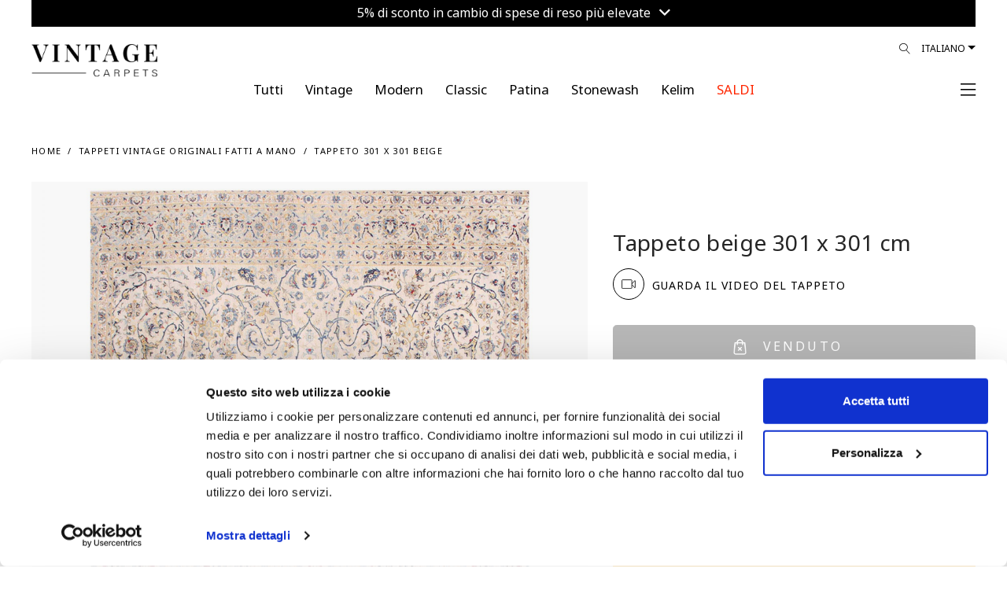

--- FILE ---
content_type: text/html; charset=utf-8
request_url: https://www.vintagecarpets.com/it/-tappeto-301x301-33125
body_size: 90988
content:
<!DOCTYPE html>
<!--[if IE]><![endif]-->
<!--[if IE 8 ]><html dir="ltr" lang="it" class="ie8"><![endif]-->
<!--[if IE 9 ]><html dir="ltr" lang="it" class="ie9"><![endif]-->
<!--[if (gt IE 9)|!(IE)]><!-->
<html dir="ltr" lang="it">
<!--<![endif]-->
<head>
	<meta charset="UTF-8"/>
    <meta name="viewport" content="width=device-width, initial-scale=1.0, maximum-scale=1.0, user-scalable=no, shrink-to-fit=no"/>
	<meta name="format-detection" content="telephone=no">
    <meta http-equiv="X-UA-Compatible" content="IE=edge">
    <meta name="robots" content="index, follow">
    
    <title> Tappeto 301 x 301</title>
    <base href="https://www.vintagecarpets.com/"/>
                        <meta property="og:title" content=" Tappeto 301 x 301"/>
            <meta property="og:description" content=""/>
            <meta property="og:site_name" content="VINTAGE CARPETS"/>
            <meta property="og:type" content="product"/>
            <meta property="og:image" content="https://www.vintagecarpets.com/image/cache/catalog/20230922/Vintage-perserteppich-33125-rot-1500x1950.jpg"/>
            <meta property="og:image:width" content="1500"/>
            <meta property="og:image:height" content="1950"/>
            <meta property="og:url" content="https://www.vintagecarpets.com/it/-tappeto-301x301-33125"/>
            <meta property="fb:app_id" content="364578584129977"/>
        <link rel="alternate" href="https://www.vintagecarpets.com/no/-teppe-301x301-33125" hreflang="no"/><link rel="alternate" href="https://www.vintagecarpets.com/fi/-matto-301x301-33125" hreflang="fi"/><link rel="alternate" href="https://www.vintagecarpets.com/da/-tæppe-301x301-33125" hreflang="da"/><link rel="alternate" href="https://www.vintagecarpets.com/it/-tappeto-301x301-33125" hreflang="it"/><link rel="alternate" href="https://www.vintagecarpets.com/fr/-tapis-301x301-33125" hreflang="fr"/><link rel="alternate" href="https://www.vintagecarpets.com/sv/-matta-301x301-33125" hreflang="sv"/><link rel="alternate" href="https://www.vintagecarpets.com/es/-alfombra-301x301-33125" hreflang="es"/><link rel="alternate" href="https://www.vintagecarpets.com/-teppich-301x301-33125" hreflang="de"/><link rel="alternate" href="https://www.vintagecarpets.com/-teppich-301x301-33125" hreflang="x-default"/><link rel="alternate" href="https://www.vintagecarpets.com/en/-carpet-301x301-33125" hreflang="en"/>
    <meta name="p:domain_verify" content="bb158c0de07fd482082c458f502da21f"/>
     
    <link rel="preconnect" href="https://fonts.googleapis.com">
	<link rel="preconnect" href="https://fonts.gstatic.com" crossorigin>
	<link href="https://fonts.googleapis.com/css2?family=Noto+Sans+Khojki&display=swap" rel="stylesheet">
    <link href="catalog/view/theme/vc/assets/css/custom.css?v=260124205050" rel="stylesheet">
    <link href="catalog/view/theme/vc/assets/css/update_style.css?v=260124205050" rel="stylesheet">
        <link href="catalog/view/javascript/A.easyzoom,,_easyzoom.css,,qv==1.2+jquery,,_swiper,,_css,,_swiper.min.css+jquery,,_swiper,,_css,,_opencart.css+jquery,,_magnific,,_magnific-popup.css+jquery,,_datetimepicker,,_bootstrap-datetimepicker.min.css,Mcc.IlZ658n7ah.css.pagespeed.cf.gYpdD4a8FS.css" type="text/css" rel="stylesheet" media="screen"/>
        
        
        
        
    	<script src="https://cdnjs.cloudflare.com/ajax/libs/jquery/3.3.1/jquery.min.js"></script>
        <script src="catalog/view/javascript/easyzoom/easyzoom.js,qv=1.2.pagespeed.jm.03u55WcllI.js" type="text/javascript"></script>
        <script src="catalog/view/javascript/jquery/swiper/js/swiper.jquery.js.pagespeed.jm.9NKJH4aY2B.js" type="text/javascript"></script>
        <script src="catalog/view/javascript/jquery/magnific,_jquery.magnific-popup.min.js+datetimepicker,_moment,_moment.min.js.pagespeed.jc.1VXv_JgyN8.js"></script><script>eval(mod_pagespeed_obdyrVoDVp);</script>
        <script>eval(mod_pagespeed_SioFfHY4am);</script>
        <script src="catalog/view/javascript/jquery/datetimepicker/moment/moment-with-locales.min.js.pagespeed.jm.mDbnirBARC.js" type="text/javascript"></script>
        <script src="catalog/view/javascript/jquery/datetimepicker/bootstrap-datetimepicker.min.js" type="text/javascript"></script>
            <link href="https://www.vintagecarpets.com/it/-tappeto-301x301-33125" rel="canonical"/>
        <link href="https://www.vintagecarpets.com/image/catalog/xfavicon.png.pagespeed.ic.w5UULt6eBp.webp" rel="icon"/>
        <link href="image/icons/xapple-touch-icon.png.pagespeed.ic.oiUSG8Ejbp.webp" rel="apple-touch-icon"/>
    <link href="image/icons/xapple-touch-icon-152x152.png.pagespeed.ic.huuokZwWRT.webp" rel="apple-touch-icon" sizes="152x152"/>
    <link href="image/icons/xapple-touch-icon-167x167.png.pagespeed.ic.AUUdl5voD4.webp" rel="apple-touch-icon" sizes="167x167"/>
    <link href="image/icons/xapple-touch-icon-180x180.png.pagespeed.ic.OWJFEuYQna.webp" rel="apple-touch-icon" sizes="180x180"/>
    <link href="image/icons/xicon-hires.png.pagespeed.ic.xm5BaneR9R.webp" rel="icon" sizes="192x192"/>
    <link href="image/icons/xicon-normal.png.pagespeed.ic.a-ePmtU4tn.webp" rel="icon" sizes="128x128"/>
    			<!-- Google Tag Manager -->
	<script>(function(w,d,s,l,i){w[l]=w[l]||[];w[l].push({'gtm.start':new Date().getTime(),event:'gtm.js'});var f=d.getElementsByTagName(s)[0],j=d.createElement(s),dl=l!='dataLayer'?'&l='+l:'';j.async=true;j.src='https://www.googletagmanager.com/gtm.js?id='+i+dl;f.parentNode.insertBefore(j,f);})(window,document,'script','dataLayer','GTM-NF74TK');</script>
	<!-- End Google Tag Manager -->
	<!-- Google tag (gtag.js) -->
	<script async src="https://www.googletagmanager.com/gtag/js?id=G-5TK09E2DJQ"></script>
	<script>window.dataLayer=window.dataLayer||[];function gtag(){dataLayer.push(arguments);}gtag('js',new Date());gtag('config','G-5TK09E2DJQ');gtag('config','AW-806733414');</script>
	    <!-- Facebook Domain Verification-->
    <meta name="facebook-domain-verification" content="a9o7t4v3qe7dgwprzwy8hbv5jk0z3v">
	<script>!function(C,oo,k,ie,b,o,t){let a=C.scripts[0],c="en",d=C.createElement(ie),e=[/^\/([a-z]{2})([_-][a-z]{2})?(\/.*)?/g.exec(k),/^([a-z]{2})\./.exec(oo),/\.([a-z]{2,})$/.exec(oo)],f={at:"de",au:c,ca:c,cz:"cs",dk:"da",ee:"et",no:"nb",se:"sv",uk:c},g=0;for(g of e){e=g?g[1]:t;if(g)break}e=e.length!=2?t:e;e=f[e]?f[e]:e;d.id=b;d.src="https://consent.cookiebot.com/uc.js";d.dataset.cbid=o;d.dataset.culture=e;d.async=!0;a.parentNode.insertBefore(d,a)}(document,location.hostname,location.pathname,"script","Cookiebot","b71e17f8-7818-438a-a51d-dd3317b78ac4","it")</script>
	<!-- anees - moved scripts from footer.twig -->
	<script src="catalog/view/theme/vc/assets/js/popper.min.js+bootstrap.min.js.pagespeed.jc.BGBrn6uSjQ.js"></script><script>eval(mod_pagespeed_5Lv37Yvm25);</script>
    <script>eval(mod_pagespeed_WdUeWUFqNf);</script>
    <script src="catalog/view/theme/vc/assets/plugins/mmenu/mmenu.js" type="text/javascript"></script>
	<script src="catalog/view/javascript/common.js,qv=6.03.pagespeed.jm.NZEDWK3eTE.js" type="text/javascript"></script>
</head>
<body class="loipon product_product">
	<!-- Google Tag Manager (noscript) -->
	<noscript><iframe src="https://www.googletagmanager.com/ns.html?id=GTM-NF74TK" height="0" width="0" style="display:none;visibility:hidden"></iframe></noscript>
	<!-- End Google Tag Manager (noscript) -->
	<div id="my-page">
				<div class="container-fluid">
		<div class="topbar_info_msg" style="width: 100%; padding: 0px; font-size: 16px; line-height: 16px; text-align: center; position: relative;">
			<div class="swiper-viewport" style="background: transparent;">
				<div id="slideshow_topbar_info" class="swiper-container">
					<div class="swiper-wrapper">
											<div class="swiper-slide text-center" style="background: #000000; padding: 6px 0px 12px; color: #ffffff; text-align: center;">
															<a class="topbar_msg agree2" style="color:#ffffff;" href="index.php?route=information/information/agree&amp;information_id=50">
									5% di sconto in cambio di spese di reso più elevate <i class="fa fa-angle-down"></i>
								</a>
													</div>
										</div>
				</div>
			</div>
			
						
		</div>
		
	</div>

<script type="text/javascript">$('document').ready(function(){new Swiper('#slideshow_topbar_info',{speed:500,effect:'fade',navigation:{nextEl:'',prevEl:'',},autoplay:{delay:3000,},});});</script>
		<header class="header2">
            <div class="header-fluid container-fluid">
            	<div class="header-wrap">
                    <div class="row">
        	            <div class="col">
														<div class="logo" style="max-width: 160px; width: 160px; top: 15px">
							                                <div class="logo-img">
                                    <a href="https://www.vintagecarpets.com/it/" title="TAPPETO VINTAGE">
                                                                                    <!--<img alt="VINTAGE CARPETS" class="img-fluid"  src="image/catalog/src/vintagecarpets-logo.svg"  width="96" height="96" />-->
                                            <img alt="VINTAGE CARPETS" class="img-fluid" src="image/catalog/xVintage-Carpet-Logo24.png.pagespeed.ic.BIsE6tUZQE.webp" width="225" height="53" style="height: auto;"/>
                                                                            </a>
                                </div>
                            </div>
                            <script type="application/ld+json">{"@context":"http:\/\/schema.org","@type":"Organization","url":"https:\/\/www.vintagecarpets.com\/it\/","sameAs":null,"@id":"#organization","name":"VINTAGE CARPETS","logo":"https:\/\/www.vintagecarpets.com\/image\/catalog\/vc-new-logo.png"} </script>
                        </div>
        	                    	            <div class="col d-none d-lg-block">
                            <div class="languages float-right">
								<form action="https://www.vintagecarpets.com/index.php?route=common/language/language" method="post" enctype="multipart/form-data">
									<div class="btn-group">
										<button class="btn btn-link dropdown-toggle" data-toggle="dropdown" data-display="static" aria-haspopup="true" aria-expanded="false">Italiano</button>
										<ul class="dropdown-menu dropdown-menu-right">
											<li><button class="btn btn-link btn-block language-select" type="button" name="no-nb"> Norwegian</button></li>
											<li><button class="btn btn-link btn-block language-select" type="button" name="fi-fi"> Finnish</button></li>
											<li><button class="btn btn-link btn-block language-select" type="button" name="da-dk"> Dansk</button></li>
											<li><button class="btn btn-link btn-block language-select" type="button" name="it-it"> Italiano</button></li>
											<li><button class="btn btn-link btn-block language-select" type="button" name="nl-nl"> Nederlands</button></li>
											<li><button class="btn btn-link btn-block language-select" type="button" name="fr-fr"> Français</button></li>
											<li><button class="btn btn-link btn-block language-select" type="button" name="sv-se"> Svenska</button></li>
											<li><button class="btn btn-link btn-block language-select" type="button" name="es-es"> Español</button></li>
											<li><button class="btn btn-link btn-block language-select" type="button" name="de-de"> Deutsch</button></li>
											<li><button class="btn btn-link btn-block language-select" type="button" name="en-gb"> English</button></li>
										</ul>
									</div>
									<input type="hidden" name="code" value=""/>
									<input type="hidden" name="redirect" value="product/product+&product_id=30350"/>
								</form>
							</div>

                            <div class="nav-icons float-right position-relative">
                                <div id="search_icon">
                                    <a href="#" id="desktop_menu_link"><i class="lnr lnr-magnifier"></i></a>
																											                                </div>
                            </div>
        	            </div>
        	        </div>
        	        <div class="row main_nav">
        	            <div class="col-lg-1"></div>
        	            <div class="main_nav_wrap col-lg-10">
        	                <ul class="nav justify-content-center level-1" itemscope itemtype="http://www.schema.org/SiteNavigationElement">
                                																<li class="nav-item level-1_item " itemprop="name">
									<a href="https://www.vintagecarpets.com/it/Tutte-categorie-tappeti-fatti-a-mano" itemprop="url" class="nav-link">
										<span class="level-1_link-text" style="color: #000000 !important;">Tutti</span>
									</a>
								</li>
																<li class="nav-item level-1_item " itemprop="name">
									<a href="https://www.vintagecarpets.com/it/tappeti-vintage" itemprop="url" class="nav-link">
										<span class="level-1_link-text" style="color: #000000 !important;">Vintage</span>
									</a>
								</li>
																<li class="nav-item level-1_item " itemprop="name">
									<a href="https://www.vintagecarpets.com/it/modern" itemprop="url" class="nav-link">
										<span class="level-1_link-text" style="color: #000000 !important;">Modern</span>
									</a>
								</li>
																<li class="nav-item level-1_item " itemprop="name">
									<a href="https://www.vintagecarpets.com/it/classic" itemprop="url" class="nav-link">
										<span class="level-1_link-text" style="color: #000000 !important;">Classic</span>
									</a>
								</li>
																<li class="nav-item level-1_item " itemprop="name">
									<a href="https://www.vintagecarpets.com/index.php?route=product/category&amp;path=132" itemprop="url" class="nav-link">
										<span class="level-1_link-text" style="color: #000000 !important;">Patina</span>
									</a>
								</li>
																<li class="nav-item level-1_item " itemprop="name">
									<a href="https://www.vintagecarpets.com/it/tappeti-persiani-retro.html" itemprop="url" class="nav-link">
										<span class="level-1_link-text" style="color: #000000 !important;">Stonewash</span>
									</a>
								</li>
																<li class="nav-item level-1_item " itemprop="name">
									<a href="https://www.vintagecarpets.com/it/kilim" itemprop="url" class="nav-link">
										<span class="level-1_link-text" style="color: #000000 !important;">Kelim</span>
									</a>
								</li>
																<li class="nav-item level-1_item clearance" itemprop="name">
									<a href="https://www.vintagecarpets.com/it/tappeti-vintage-economici" itemprop="url" class="nav-link">
										<span class="level-1_link-text" style="color: #ff2600 !important;">SALDI</span>
									</a>
								</li>
								                            </ul>
        	            </div>
        	            <div class="col-lg-1 text-right text-right-col pr-0 pl-0">
														                            <div class="mmenu-trigger-wrap">
								<a href="#main-nav" id="mmenu-trigger">
                                                                            <span><!--Menù--> <i class="fal fa-bars ml-2"></i></span>
                                                                    </a>
                            </div>
        	            </div>
        	        </div>
        		</div>
            	
            </div>
        </header>
		
		<div class="d-none">
            <form action="https://www.vintagecarpets.com/index.php?route=common/currency/currency" method="post" enctype="multipart/form-data" id="form-currency">
                <input type="hidden" id="form-currency-code" name="code" value=""/>
                <input type="hidden" name="redirect" value="product/product+&product_id=30350"/>
            </form>
            <form action="https://www.vintagecarpets.com/index.php?route=common/language/language" method="post" enctype="multipart/form-data" id="form-language">
                <input type="hidden" id="form-language-code" name="code" value=""/>
                <input type="hidden" name="redirect" value="product/product+&product_id=30350"/>
                <input type="hidden" name="unroute" value=""/>
            </form>
        </div>
        <div class="d-none main-menu-wrap">
            <nav id="main-nav" class="nav justify-content-center level-1">
                <ul>
															<li>
						<a href="#">Language (Italiano)</a>
						<ul class="ordered-submenu mm-listview">
							<li class="mm-listitem"><a href="#" onclick="$('#form-language-code').val('no-nb');$('#form-language').submit();" class="mm-listitem__text">Norwegian</a></li>
							<li class="mm-listitem"><a href="#" onclick="$('#form-language-code').val('fi-fi');$('#form-language').submit();" class="mm-listitem__text">Finnish</a></li>
							<li class="mm-listitem"><a href="#" onclick="$('#form-language-code').val('da-dk');$('#form-language').submit();" class="mm-listitem__text">Dansk</a></li>
							<li class="mm-listitem"><a href="#" onclick="$('#form-language-code').val('it-it');$('#form-language').submit();" class="mm-listitem__text">Italiano</a></li>
							<li class="mm-listitem"><a href="#" onclick="$('#form-language-code').val('nl-nl');$('#form-language').submit();" class="mm-listitem__text">Nederlands</a></li>
							<li class="mm-listitem"><a href="#" onclick="$('#form-language-code').val('fr-fr');$('#form-language').submit();" class="mm-listitem__text">Français</a></li>
							<li class="mm-listitem"><a href="#" onclick="$('#form-language-code').val('sv-se');$('#form-language').submit();" class="mm-listitem__text">Svenska</a></li>
							<li class="mm-listitem"><a href="#" onclick="$('#form-language-code').val('es-es');$('#form-language').submit();" class="mm-listitem__text">Español</a></li>
							<li class="mm-listitem"><a href="#" onclick="$('#form-language-code').val('de-de');$('#form-language').submit();" class="mm-listitem__text">Deutsch</a></li>
							<li class="mm-listitem"><a href="#" onclick="$('#form-language-code').val('en-gb');$('#form-language').submit();" class="mm-listitem__text">English</a></li>
						</ul>
					</li>
                    															<li class="nav-item level-1_item " itemprop="name">
						<a href="https://www.vintagecarpets.com/it/Tutte-categorie-tappeti-fatti-a-mano" itemprop="url" class="nav-link">
							<span class="level-1_link-text" style="color: #000000 !important;">Tutti</span>
						</a>
					</li>
										<li class="nav-item level-1_item " itemprop="name">
						<a href="https://www.vintagecarpets.com/it/tappeti-vintage" itemprop="url" class="nav-link">
							<span class="level-1_link-text" style="color: #000000 !important;">Vintage</span>
						</a>
					</li>
										<li class="nav-item level-1_item " itemprop="name">
						<a href="https://www.vintagecarpets.com/it/modern" itemprop="url" class="nav-link">
							<span class="level-1_link-text" style="color: #000000 !important;">Modern</span>
						</a>
					</li>
										<li class="nav-item level-1_item " itemprop="name">
						<a href="https://www.vintagecarpets.com/it/classic" itemprop="url" class="nav-link">
							<span class="level-1_link-text" style="color: #000000 !important;">Classic</span>
						</a>
					</li>
										<li class="nav-item level-1_item " itemprop="name">
						<a href="https://www.vintagecarpets.com/index.php?route=product/category&amp;path=132" itemprop="url" class="nav-link">
							<span class="level-1_link-text" style="color: #000000 !important;">Patina</span>
						</a>
					</li>
										<li class="nav-item level-1_item " itemprop="name">
						<a href="https://www.vintagecarpets.com/it/tappeti-persiani-retro.html" itemprop="url" class="nav-link">
							<span class="level-1_link-text" style="color: #000000 !important;">Stonewash</span>
						</a>
					</li>
										<li class="nav-item level-1_item " itemprop="name">
						<a href="https://www.vintagecarpets.com/it/kilim" itemprop="url" class="nav-link">
							<span class="level-1_link-text" style="color: #000000 !important;">Kelim</span>
						</a>
					</li>
										<li class="nav-item level-1_item clearance" itemprop="name">
						<a href="https://www.vintagecarpets.com/it/tappeti-vintage-economici" itemprop="url" class="nav-link">
							<span class="level-1_link-text" style="color: #ff2600 !important;">SALDI</span>
						</a>
					</li>
										<li><a href="index.php?route=product/search">Filtri</a></li>
                                        <li><a href="https://www.vintagecarpets.com/index.php?route=checkout/cart" id="cart_icon" data-toggle="modal" data-target="#cart">Carrello</a></li>
                    <li><a href="https://www.vintagecarpets.com/index.php?route=account/wishlist" id="wish_icon" data-toggle="modal" data-target="#cart">Preferiti</a></li>
                                        <li><a href="https://www.vintagecarpets.com/index.php?route=account/login">Il Mio Account</a></li>
                                                            <li>
                        <span>
                            <a href="https://www.vintagecarpets.com/index.php?route=account/register">Registra un Account</a> / <a href="https://www.vintagecarpets.com/index.php?route=account/login">Accedi</a>
                        </span>
                    </li>
                                        <li>
						<a href="#">Valuta (EUR)</a>
                        						<ul class="ordered-submenu">
																								<li><a href="#" onclick="$('#form-currency-code').val('AUD');$('#form-currency').submit();">AUD</a></li>
																																<li><a href="#" onclick="$('#form-currency-code').val('CHF');$('#form-currency').submit();">CHF</a></li>
																																<li><a href="#" onclick="$('#form-currency-code').val('DKK');$('#form-currency').submit();">DKK</a></li>
																							 
									<li class="order-1 active"><a href="#">EUR</a></li>
																																<li><a href="#" onclick="$('#form-currency-code').val('GBP');$('#form-currency').submit();">GBP</a></li>
																																<li><a href="#" onclick="$('#form-currency-code').val('NOK');$('#form-currency').submit();">NOK</a></li>
																																<li><a href="#" onclick="$('#form-currency-code').val('PLN');$('#form-currency').submit();">PLN</a></li>
																																<li><a href="#" onclick="$('#form-currency-code').val('SEK');$('#form-currency').submit();">SEK</a></li>
																																<li><a href="#" onclick="$('#form-currency-code').val('USD');$('#form-currency').submit();">USD</a></li>
															 
						</ul>
                                            </li>
                    <li itemprop="name"><a itemprop="url" href="https://www.vintagecarpets.com/index.php?route=information/contact">Contattaci</a></li>
                </ul>
            </nav>
        </div>
        <script type="text/javascript">$(document).ready(function(){$("#main-nav").mmenu({extensions:["position-right"],navbar:{title:"My Menu",href:"#"},navbars:[{position:"top",content:['close']},{position:"bottom",content:["<a class='fab fa-facebook' target='_blank' href='https://www.facebook.com/vintagecarpet'></a>","<a class='fab fa-instagram' target='_blank' href='https://www.instagram.com/vintagecarpets/'></a>","<a class='fab fa-youtube' target='_blank' href='https://www.youtube.com/user/sobsie'></a>","<a class='fab fa-pinterest' target='_blank' href='https://pinterest.com/vintagecarpets'></a>"]}]},{transitionDuration:600});$("#mm-0 .mm-navbar").html('<a class="mm-navbar__title" href="#">My Menu</a>');});</script>
<div id="cart-wrap">
    <div id="cart" class="modal" data-backdrop="static">
        <div class="modal-dialog" role="document">
            <div class="modal-content">
                <div class="modal-header">
                    <button type="button" id="close-cart" class="close">
                        <i class="fal fa-times"></i>
                    </button>
					<ul class="nav" id="offcanvas-tab">
						<li class="nav-item">
							<a class="nav-link active" id="offcanvas-cart-tab" href="https://www.vintagecarpets.com/it/checkout">
								<img src="image/catalog/src/icons/cart-icon.svg" class="img-popover" alt="CARRELLO" width="12" height="15"> <h5 class="modal-title">CARRELLO</h5>
							</a>
						</li>
						<li class="nav-item">
							<a class="nav-link" id="offcanvas-wishlist-tab" href="https://www.vintagecarpets.com/index.php?route=account/wishlist">
								<img src="image/catalog/src/icons/heart.svg" class="img-popover" alt="LISTA DESIDERI" width="15" height="15"> <h5 class="modal-title">LISTA DESIDERI</h5>
							</a>
						</li>
					</ul>
                </div>          
				<div id="offcanvas-cart" class="tab-pane"><div id="cart-container">
	<div class="modal-inner">
		<div class="modal-body">
													
						
							<div class="cart_empty">
					<i class="fal fa-empty-set"></i>
					Il carrello è vuoto!
				</div>
					</div>
		<div class="modal-footer">
							<a href="https://www.vintagecarpets.com/index.php?route=extension/quickcheckout/checkout" class="btn btn-block btn-primary disabled">Cassa</a>
					</div>
	</div>
</div>
<script type="text/javascript">function LeftCartExtraDiscount(){if($('#cart_vc_extra_discount').prop('checked')==true){var vc_extra_discount=1;}else{var vc_extra_discount=0;}console.log('vc_extra_discount: '+vc_extra_discount);$.ajax({type:'POST',dataType:'json',url:'index.php?route=extension/quickcheckout/checkout/extradiscount',data:{vc_extra_discount:vc_extra_discount},beforeSend:function(){$('#vc_extra_discount_label').addClass('loading');},complete:function(json){$('#vc_extra_discount_label').removeClass('loading');},success:function(json){if(json['redirect']){location=json['redirect'];}else{$('#cart-wrap #cart-container').load('index.php?route=common/cart/info .modal-inner');}}});}function leftCartRemove(key){var item_name=$('#item_name'+key).val();var item_id=$('#item_id'+key).val();var price=$('#price'+key).val();var currency=$('#currency'+key).val();var discount=$('#discount'+key).val();var item_brand=$('#item_brand'+key).val();var item_category=$('#item_category'+key).val();var item_category2=$('#item_category2'+key).val();var item_category3=$('#item_category3'+key).val();var item_variant=$('#item_variant'+key).val();var item_list_name=$('#item_list_name'+key).val();var item_list_id=$('#item_list_id'+key).val();var sort_index=$('#index'+key).val();var quantity=$('#quantity'+key).val();$.ajax({url:'index.php?route=checkout/cart/remove',type:'post',data:'key='+key,dataType:'json',beforeSend:function(){$('#cart > button').button('loading');},complete:function(){$('#cart > button').button('reset');},success:function(json){setTimeout(function(){$('#cart > button').html('<span id="cart-total"><i class="fa fa-shopping-cart"></i> '+json['total']+'</span>');},100);if(getURLVar('route')=='checkout/cart'||getURLVar('route')=='checkout/checkout'){location='index.php?route=checkout/cart';}else{$('#cart-wrap #cart-container').load('index.php?route=common/cart/info .modal-inner');}dataLayer.push({ecommerce:null});dataLayer.push({event:"remove_from_cart",ecommerce:{items:[{item_name:item_name,item_id:item_id,currency:currency,price:price,discount:discount,item_brand:item_brand,item_category:item_category,item_category2:item_category2,item_category3:item_category3,item_variant:item_variant,item_list_name:item_list_name,item_list_id:item_list_id,index:sort_index,quantity:quantity}]}});},error:function(xhr,ajaxOptions,thrownError){alert(thrownError+"\r\n"+xhr.statusText+"\r\n"+xhr.responseText);}});}</script></div>
				<div id="offcanvas-wishlist" class="tab-pane"><div id="wish-container">
	<div class="modal-inner">
		<div class="modal-body">
						
						
						<div class="cart_empty">
				<i class="fal fa-empty-set"></i>
				La lista dei desideri è vuota!
			</div>
					</div>
		<div class="modal-footer">
							<a href="https://www.vintagecarpets.com/index.php?route=account/wishlist" class="btn btn-block btn-primary disabled">LISTA DESIDERI</a>
					</div>
		<i class="fal fa-info-circle" data-toggle="tooltip" data-html="true" data-placement="bottom" title="" data-original-title="Wir können diesen Teppich auch eine kleinere Grösse zuschneiden. Kontaktieren Sie uns mit Ihrer gewünschten Grösse."></i>
	</div>
</div>

</div>
            </div>
        </div>
    </div>
</div>
<script type="text/javascript">$(document).on('click','#desktop_menu_link',function(e){e.preventDefault();rightSearch();});function rightSearch(){$.ajax({url:'index.php?route=common/rightsearch',dataType:'html',success:function(html){$('#right_search_body').html(html);$('#desktop_menu').modal('show');},error:function(xhr,ajaxOptions,thrownError){alert(thrownError+"\r\n"+xhr.statusText+"\r\n"+xhr.responseText);}});}</script>
<div id="desktop_menu" class="modal" data-backdrop="static">
    <div class="modal-dialog" role="document">
        <div class="modal-content">
			<div class="modal-header">
				<button type="button" class="close" data-dismiss="modal">&times;</button>
			</div>
			<div id="right_search_body"></div>
		</div>
	</div>
</div>

<style type="text/css">.product_button-check a{cursor:pointer}.product_button-check a:hover{text-decoration:underline!important}div.model-agree2 .modal-header .close{top:42px!important;right:-3px!important}#customized_carpet .modal-body p{margin:7px 15px}@media (max-width:981px){.pswp img{max-width:none;height:auto!important}}</style>
<script type="text/javascript" src="https://widget.trustpilot.com/bootstrap/v5/tp.widget.bootstrap.min.js"></script>
<div id="common-product" class="main_container container-fluid">
    <div class="col-12 mt-4 mb-2"></div>
    <div class="category_helpers">
        <div class="row">
            <div class="col-12 col-md-6">
                <ul class="bread" itemscope itemtype="http://schema.org/BreadcrumbList">
                                            <li itemprop="itemListElement" itemscope itemtype="http://schema.org/ListItem">
                            <a href="https://www.vintagecarpets.com/it/" itemprop="item"><span itemprop="name">Home</span></a>
                            <meta itemprop="position" content="1"/>
                        </li>
                                            <li itemprop="itemListElement" itemscope itemtype="http://schema.org/ListItem">
                            <a href="https://www.vintagecarpets.com/it/tappeti-vintage" itemprop="item"><span itemprop="name">Tappeti vintage originali fatti a mano</span></a>
                            <meta itemprop="position" content="2"/>
                        </li>
                                            <li itemprop="itemListElement" itemscope itemtype="http://schema.org/ListItem">
                            <a href="https://www.vintagecarpets.com/it/-tappeto-301x301-33125" itemprop="item"><span itemprop="name"> Tappeto 301 x 301 beige</span></a>
                            <meta itemprop="position" content="3"/>
                        </li>
                                    </ul>
            </div>
        </div>
    </div>
    <div id="product" class="product_single">
        <div class="product_single_wrap" itemscope="" itemtype="http://schema.org/Product">
            <div id="product_images_container" class="row">
    			                <div class="col-7misi col-12 col-lg-6">
                    <meta itemprop="image" content="https://www.vintagecarpets.com/image/cache/catalog/20230922/Vintage-perserteppich-33125-rot-1500x1950.jpg">
                    <meta itemprop="brand" content="Vintage Carpets">
                    <meta itemprop="sku" content="33125">
                    <meta itemprop="mpn" content="33125">
                    <div class="product_images">
                        						<div class="product_thumbnails_top" style="margin-bottom: 32px;">
							<div class="row first-row-container">
																										<figure class="col-12 col-md-12 product_additional odd">
																					<a onclick="mainImg();" class="product_thumbnail" style="cursor: pointer;" title=" Tappeto  beige  301 x 301 cm" data-size="1000x1300">
												<img id="img_01" src="https://www.vintagecarpets.com/image/cache/catalog/20230922/Vintage-perserteppich-33125-rot-1500x1950.jpg" alt=" Tappeto  beige  301 x 301 cm" width="740" height="565"/>
											</a>
																			</figure>
									
																		
															</div>
							<div class="row">
																										<div class="product_thumbnails" style="display: flex; width: 100%;">
																													<figure class="col product_additional even" style="margin: 0px;">
											<a class="product_thumbnail" href="https://www.vintagecarpets.com/image/cache/catalog/20230922/Vintage-perserteppich-33125_a-1500x1950.jpg" title=" Tappeto  beige  301 x 301 cm" data-size="1000x1300"><img src="https://www.vintagecarpets.com/image/cache/catalog/20230922/Vintage-perserteppich-33125_a-1500x1950.jpg" title=" Tappeto  beige  301 x 301 cm" alt=" Tappeto  beige  301 x 301 cm" width="220" height="280"/></a>
										</figure>
																				<figure class="col product_additional odd" style="margin: 0px;">
											<a class="product_thumbnail" href="https://www.vintagecarpets.com/image/cache/catalog/20230922/Vintage-perserteppich-33125_b-1500x1950.jpg" title=" Tappeto  beige  301 x 301 cm" data-size="1000x1300"><img src="https://www.vintagecarpets.com/image/cache/catalog/20230922/Vintage-perserteppich-33125_b-1500x1950.jpg" title=" Tappeto  beige  301 x 301 cm" alt=" Tappeto  beige  301 x 301 cm" width="220" height="280"/></a>
										</figure>
																				<figure class="col product_additional even" style="margin: 0px;">
											<a class="product_thumbnail" href="https://www.vintagecarpets.com/image/cache/catalog/20230922/Vintage-perserteppich-33125_Z-1500x1950.jpg" title=" Tappeto  beige  301 x 301 cm" data-size="1000x1300"><img src="https://www.vintagecarpets.com/image/cache/catalog/20230922/Vintage-perserteppich-33125_Z-1500x1950.jpg" title=" Tappeto  beige  301 x 301 cm" alt=" Tappeto  beige  301 x 301 cm" width="220" height="280"/></a>
										</figure>
																			</div>
																							</div>
						</div>
                                            </div>
					<script src="https://player.vimeo.com/api/player.js"></script>
					<script>function mainImg(){html='<div id="modal_main_img" class="modal">';html+='  	<div class="modal-dialog">';html+='    	<div class="modal-content">';html+='       	<i class="fal fa-times modal-close"></i>';html+='      		<div class="modal-body"><img src="https://www.vintagecarpets.com/image/cache/catalog/20230922/Vintage-perserteppich-33125-rot-1500x1950.jpg" alt=" Tappeto  beige  301 x 301 cm" width="835" height="645"/></div>';html+='    	</div>';html+='  	</div>';html+='</div>';$('body').append(html);$('#modal_main_img').modal('show');$('#modal_main_img .modal-close').click(function(){$('#modal_main_img').modal('hide');});$('#modal_main_img').on('hide.bs.modal',function(e){$('#modal_main_img').remove();});}function shortVideo(short_video_id){$('#modal-video').remove();var data='<div style="padding:130.31% 0 0 0;position:relative;"><iframe src="https://player.vimeo.com/video/'+short_video_id+'?badge=0&autopause=0&player_id=0&app_id=58479" frameborder="0" allow="autoplay; fullscreen; picture-in-picture; clipboard-write" style="position:absolute;top:0;left:0;width:100%;height:100%;" title="2eng"></iframe></div>';console.log(data);html='<div id="modal-video" class="modal short_video_modal">';html+='  	<div class="modal-dialog">';html+='    	<div class="modal-content">';html+='       	<i class="fal fa-times modal-close"></i>';html+='      		<div class="modal-body">'+data+'</div>';html+='    	</div>';html+='  	</div>';html+='</div>';$('body').append(html);$('#modal-video').modal('show');$('#modal-video .modal-close').click(function(){$('#modal-video').modal('hide');});$('#modal-video').on('hide.bs.modal',function(e){$('#modal-video').remove();});}</script>
					
                    <div class="product-extra-request" style="max-width: 100%">
					
												
															<!--<div class="request-text12">-->
																<a class="btn btn-default disabled" style="width: 100%;"><span>VENDUTO</span></a>
																<!--</div>-->
								
																
														
												
												
												
												
												
												
												
					</div>
					
										
					<!-- Modal -->
					<div class="modal fade" id="videoModal" tabindex="-1" role="dialog" aria-labelledby="video_label" aria-hidden="true">
						<div class="modal-dialog" role="document" style="max-width: 750px">
							<div class="modal-content">
								<div class="modal-header">
									<h5 class="modal-title" id="video_label">WhatsApp +306985998888</h5>
									<button type="button" class="close" data-dismiss="modal" aria-label="Close">
										<span aria-hidden="true">&times;</span>
									</button>
								</div>
								<div class="modal-body" id="helpline_video_modal_body">
									<iframe style="width: 100%; height: 400px;" src="https://www.youtube.com/embed/grK-Ek47WHs"></iframe>
								</div>
							</div>
						</div>
					</div>
					
					<script>function videoPlayer(){}</script>
                </div>
    			        			<script>$(window).on('load',function(){$("#img_01").elevateZoom({cursor:'pointer',galleryActiveClass:'active',imageCrossfade:true,responsive:true,lensSize:200,zoomWindowWidth:$('.col-product-right').width(),zoomWindowHeight:$('.product_single .product_additional').height(),borderSize:10,borderColour:'#f8f8f8',});});</script>
    			                <div class="col-4misi col-12 col-lg-6 col-product-right">
                    <div class="col trustpilot-container" style="padding-top: 5px; padding-bottom: 5px;">
						<!-- TrustBox widget - Micro Star -->
						<div class="header-trustpilot trustpilot-widget hidden-xs hidden-sm" data-locale="en-GB" data-template-id="5419b732fbfb950b10de65e5" data-businessunit-id="5432b80a00006400057ac266" data-style-height="24px" data-style-width="100%" data-theme="light">
							<a href="https://uk.trustpilot.com/review/vintagecarpets.com" target="_blank" style="color:#fff">Trustpilot</a>
						</div>
						<!-- End TrustBox widget -->
					</div>
					
					<!--handmade_info-->
					
                                            	
							<h1 class="product_name" itemprop="name" style="margin: 25px 0px 10px;">
							 Tappeto  beige <br/>301 x 301 cm
														</h1>
											                    
					<!--<h2 class="handmade_info"><span></span></h2>-->
					
                    					<div class="product_video">
						
						<a id="go_to_video" href="#" style="position: relative; left: 10px; border: 0px; display: block; float: left;">
							
							<span class="video-icon" style="right: 10px; border:1px solid #000; width:40px; padding:0px 10px 0px; border-radius:50%; line-height:41px; height:40px; left: auto; margin-right: 0px;"></span>
							
							<span style="width: auto;padding: 0;letter-spacing: 1px;line-height: 27px;float: left;font-size: 14px;position: relative;top: 7px;">GUARDA IL VIDEO DEL TAPPETO</span>
							
						</a>
						
						<script type="text/javascript">$(document).ready(function(){$('#go_to_video').click(function(e){e.preventDefault();var click_id='video_player';$("html, body").animate({scrollTop:$('#'+click_id).offset().top},600);$('#'+click_id+' iframe').attr('src',"https://www.youtube.com/embed/4Zb8mgIgXOg?rel=0"+"&autoplay=1&ytp-pause-overlay=0&showinfo=0&ecver=2");});});</script>
					</div>
					                    <div class="clearfix" itemprop="offers" itemscope="" itemtype="http://schema.org/Offer">
						                            <meta itemprop="priceCurrency" content="EUR">
                            <meta itemprop="priceValidUntil" content="2026-12-31"/>
                            <meta itemprop="url" content="https://www.vintagecarpets.com/it/-tappeto-301x301-33125">
                                                                                                <meta itemprop="price" content="3081">
                                    
                                                    

                                					                                <link itemprop="availability" href="http://schema.org/SoldOut"/>
        						<div class="product_button">
        							<button class="btn-cart btn btn-lg btn-primary disabled" type="button">
        								<img class="icon" src="[data-uri]"/>
        								<span>VENDUTO</span>
        							</button>
                                </div>
        					        				                    </div>
					
					<div class="product_button-check">
						<div class="row">
																																																									<div class="mt-2 mb-1 col-12 col-sm-6">
													<i class="fal fa-times pr-2 nmbg" style="color: red; font-weight: 500;"></i>
													<a class="agree2" href="https://www.vintagecarpets.com/index.php?route=information/information/agree&amp;information_id=15" target="_blank">Soddisfatti o rimborsati</a>
												</div>
																																																										
											<div class="mt-2 mb-1 col-12 col-sm-6">
												<i class="fal fa-check pr-2"></i>
												<a class="agree2" href="https://www.vintagecarpets.com/index.php?route=information/information/agree&amp;information_id=16" target="_blank">Spedizione gratuita</a>
											</div>
																																															
											<div class="mt-2 mb-1 col-12 col-sm-6">
												<i class="fal fa-check pr-2"></i>
												<a class="agree2" href="https://www.vintagecarpets.com/index.php?route=information/information/agree&amp;information_id=17" target="_blank">Sottotappeti gratuiti</a>
											</div>
																																															
											<div class="mt-2 mb-1 col-12 col-sm-6">
												<i class="fal fa-check pr-2"></i>
												<a class="agree2" href="index.php?route=information/information/agree&amp;information_id=29" target="_blank">Meno 19% IVA</a>
											</div>
																																														<div class="mt-2 mb-1 col-12 col-sm-6">
											<i class="fal fa-check pr-2"></i>
											<a href="#certificate" data-target="#certificate" data-toggle="modal" title="certificate">Certificato di autenticità</a>
										</div>
																																					
											<div class="mt-2 mb-1 col-12 col-sm-6">
												<i class="fal fa-check pr-2"></i>
												<a class="agree2" href="https://www.vintagecarpets.com/index.php?route=information/information/agree&amp;information_id=19" target="_blank">Servizio personale</a>
											</div>
																																															
											<div class="mt-2 mb-1 col-12 col-sm-6">
												<i class="fal fa-check pr-2"></i>
												<a class="agree2" href="index.php?route=information/information/agree&amp;information_id=76" target="_blank">Piena fiducia</a>
											</div>
																																															
											<div class="mt-2 mb-1 col-12 col-sm-6">
												<i class="fal fa-check pr-2"></i>
												<a class="agree2" href="index.php?route=information/information/agree&amp;information_id=75" target="_blank">Boutique Store</a>
											</div>
																																								</div>
					</div>
					
										<div id="video_player_mobile" class="product_video_player col-12 d-lg-none d-xl-none" style="padding: 1px 0px; margin-top: 20px;">
												<h4>VIDEO DEL TAPPETO ORIGINALE</h4>
						<div class="module_subtitle">Personalizzeremo questo tappeto dal tappeto originale che appare nel video</div>
												<div class="product_video_player_wrap">
														<iframe width="400" height="225" src="https://www.youtube.com/embed/4Zb8mgIgXOg?rel=0&ytp-pause-overlay=0&showinfo=0&ecver=2" frameborder="0" allow="accelerometer; autoplay; encrypted-media; gyroscope; picture-in-picture" allowfullscreen style="padding: 0px;"></iframe>

													</div>
					</div>
										
                    <div class="clearfix">
                        
												<div class="text-center customized_carpet_heading" style="border: 0px; margin-top: 25px;">
							<!--<a href="#customized_carpet" data-toggle="modal" title="TAPPETI PERSONALIZZATI" style="color: orange"><span>TAPPETI PERSONALIZZATI</span></a>-->
							<a class="agree2" href="index.php?route=information/information/agree&information_id=20" style="color: orange"><span>TAPPETI PERSONALIZZATI</span></a>
						</div>
													<a href="#" data-toggle="modal" data-target="#cc_faq" style="width: 100%; float: left; border: 1px solid orange; border-radius: 3px; padding: 5px 15px 7px; text-align: center; color: #FFF; font-size: 16px; background: orange;">È possibile richiedere una lunghezza maggiore</a>
												
						<div class="modal fade" id="customized_carpet" tabindex="-1" role="dialog" aria-labelledby="video_label" aria-hidden="true">
							<div class="modal-dialog" role="document" style="max-width: 600px">
								<div class="modal-content">
									<div class="modal-header">        
										<button type="button" class="close" data-dismiss="modal">&times;</button>    
									</div>      
									<div class="modal-body">
										<div style="background: #000;color: #fff;font-size: 36px; font-family: 'Playfair Display', serif;font-weight: bold;text-align: center;padding: 20px 0;">Tappeti personalizzati</div>
										<div><h3 style="text-align: center;margin-top: 2rem;font-family: 'Playfair Display', serif;font-weight: bold;">TERMINI E CONDIZIONI </h3><br></div>
										<div class="customized-desc" style="margin-bottom: 20px;">
											<p style="margin-bottom: 0;">Il video è del tappeto originale.</p><p style="margin-bottom: 0;">Puoi richiedere una dimensione diversa.</p><p style="margin-bottom: 0;">Abbiamo bisogno di 10 giorni extra per prepararlo.</p><p style="margin-bottom: 0;">Nessuna garanzia di rimborso per tappeti personalizzati.</p><p style="margin-bottom: 0;">Il pagamento deve essere completato prima che il lavoro possa iniziare.</p><p style="margin-bottom: 0;"><p style="margin-bottom: 0;">La dimensione finale può essere 3 cm più grande o più piccola.</p><p style="margin-bottom: 0;">Contattaci se hai bisogno di ulteriori informazioni</p>
										</div>
									</div>
								</div>
							</div>
						</div>
						<script>$('a[data-target="#customized-carpet"]').mouseover(function(){setTimeout(function(){$('#customized-carpet').modal('show');},200);});</script>
						
												
												
												<div class="product_attributes">
							<div class="attribute_group ">
																<dl class="attribute_list row">
									<dt class="col-4 col-sm-3">Disponibilità:</dt>
									<dd class="col-8 col-sm-9">
																					<span class="badge badge-secondary">VENDUTO</span>
																			</dd>
									<dt class="col-4 col-sm-3">ID Codice:</dt><dd class="col-8 col-sm-9">33125</dd>
									<dt class="col-4 col-sm-3">Prodotto:</dt>
									<dd class="col-8 col-sm-9">Fatto a mano
																			</dd>
																			<dt class="col-4 col-sm-3">Origine:</dt><dd class="col-8 col-sm-9">Persiano</dd>
																												<dt class="col-4 col-sm-3">Tipo:</dt><dd class="col-8 col-sm-9">Classici</dd>
																		<dt class="col-4 col-sm-3">Pile:</dt><dd class="col-8 col-sm-9">Lana </dd>
									<dt class="col-4 col-sm-3">Ordito:</dt><dd class="col-8 col-sm-9">cotone</dd>
									<dt class="col-4 col-sm-3">Nodi:</dt><dd class="col-8 col-sm-9">150 000 - 300 000 nodi al m²</dd>
									<dt class="col-4 col-sm-3">Spessore:</dt><dd class="col-8 col-sm-9"><span data-t="5 - 10 mm" class="thick_block">5 - 10 mm</span></dd>
									<dt class="col-4 col-sm-3">Età:</dt><dd class="col-8 col-sm-9">20-50 anni</dd>
									
									<dt class="col-4 col-sm-3">Dimensione:</dt>
									<dd class="col-8 col-sm-9">
										<span data-l="301" class="prod_l_block">301</span> x <span data-w="301" class="prod_w_block">301</span><select style="margin-left:0.5rem;" id="cm_to_inch"><option value="cm">CM</option><option value="in">FT</option></select>
																			</dd> 
									<dt class="col-4 col-sm-3">Consegna:</dt><dd class="col-8 col-sm-9">5 - 9  giorni lavorativi</dd> 
																		<dt class="col-12 col-sm-3 product_social"><div class="social_title d-inline">CONDIVIDI:</div></dt><dd class="product_social col-12 col-sm-9">
										<a target="_blank" href="https://www.facebook.com/sharer/sharer.php?u=https%3A%2F%2Fwww.vintagecarpets.com%2Fit%2F-tappeto-301x301-33125"><i class="fab fa-facebook-f"></i></a>
										<a target="_blank" href="https://twitter.com/intent/tweet/?url=https%3A%2F%2Fwww.vintagecarpets.com%2Fit%2F-tappeto-301x301-33125"><i class="fab fa-twitter"></i></a>
										<a target="_blank" href="https://www.pinterest.com/pin/create/button/?url=https%3A%2F%2Fwww.vintagecarpets.com%2Fit%2F-tappeto-301x301-33125"><i class="fab fa-pinterest-p"></i></a>
										<a target="_blank" href="mailto:?subject=Vorrei che tu visitassi questo sito&amp;body=Dai un'occhiata a questo sito https%3A%2F%2Fwww.vintagecarpets.com%2Fit%2F-tappeto-301x301-33125" title="Share by Email"><i class="far fa-envelope"></i></a>
									</dd>
								</dl>
							</div>
						</div>
						                    </div>
                </div>
                				<div id="video_player" class="product_video_player col-12 d-sm-none d-md-none d-lg-block">
										<h4>VIDEO DEL TAPPETO ORIGINALE</h4>
					<div class="module_subtitle">Personalizzeremo questo tappeto dal tappeto originale che appare nel video</div>
											
					<div class="product_video_player_wrap">
					<!-- OR-->
											<iframe width="1200" height="675" src="https://www.youtube.com/embed/4Zb8mgIgXOg?rel=0&ytp-pause-overlay=0&showinfo=0&ecver=2" frameborder="0" allow="accelerometer; autoplay; encrypted-media; gyroscope; picture-in-picture" allowfullscreen></iframe>

						<script type="application/ld+json">
							{
								"@context": "https://schema.org",
						    	"@type": "VideoObject",
						    	"@id": "https://www.vintagecarpets.com/it/-tappeto-301x301-33125#video_player",
						    	"name": " Tappeto  beige  301 x 301 cm – Handmade Vintage Carpet Video",
						    	"description": "A detailed video showcasing the texture, colors, and quality of this unique handmade vintage rug at VintageCarpets.com.",
						    	"thumbnailUrl": "https://img.youtube.com/vi/4Zb8mgIgXOg/maxresdefault.jpg",
						    	"uploadDate": "2023-09-12T18:50:31+03:00",
						    	//"duration": "PT60S",
						    	"contentUrl": "https://www.youtube.com/watch?v=4Zb8mgIgXOg",
						    	"embedUrl": "https://www.youtube.com/embed/4Zb8mgIgXOg",
						    	"isPartOf": {
						        	"@id": "https://www.vintagecarpets.com/it/-tappeto-301x301-33125#product"
						      	}
						    }
						</script>

										</div>
				</div>
                			</div>
        </div>
        <style type="text/css">div#modal-agree .modal-header .close{position:absolute;right:1rem;top:1.25rem}div#modal-agree .modal-body h3{margin-top:2rem;font-family:'Playfair Display',serif;font-weight:bold}div#modal-agree .modal-body p{font-size:.9375rem;line-height:1.5rem}div#modal-agree .modal-dialog{max-width:40rem}div#modal-agree .modal-body ol{max-width:500px;margin:0 auto;margin-bottom:3rem}</style>
        <div>
						
			
			
								
					
            <div class="product_info col-12">
                <div class="row">
                    <div class="info_col col">
						<a href="#certificate" data-target="#certificate" data-toggle="modal" title="certificate">
							<div class="info_image"><img alt="handmade" src="image/catalog/src/icons/needle.svg"/></div>
							<div class="info_text">100% FATTO A MANO</div>
						</a>
                    </div>
                    <div class="info_col col">
						<a href="index.php?route=information/information&information_id=13" title="GARANZIA DI RIMBORSO">
							<div class="info_image"><img alt="free_shipping" src="image/catalog/src/icons/truck.svg"/></div>
							<div class="info_text">SPEDIZIONE GRATUITA</div>
						</a>
                    </div>
                    <div class="info_col col">
						<a href="index.php?route=information/information&information_id=13" title="GARANZIA DI RIMBORSO">
							<div class="info_image"><img alt="30_days_back" src="image/catalog/src/icons/credit-card.svg"/></div>
							<div class="info_text">GARANZIA DI RIMBORSO</div>
						</a>
                    </div>
                    <div class="info_col col">
                        <a href="#certificate" data-target="#certificate" data-toggle="modal" title="certificate">
							<div class="info_image"><img alt="certificate" src="image/catalog/src/icons/diploma.svg"/></div>
							<div class="info_text">Certificato di autenticità</div>
						</a>
                    </div>
                </div>
            </div>
        </div>
		
    </div>
</div>

<div class="pswp" tabindex="-1" role="dialog" aria-hidden="true">
    <div class="pswp__bg"></div>
    <div class="pswp__scroll-wrap">
        <div class="pswp__container">
            <div class="pswp__item"></div>
            <div class="pswp__item"></div>
            <div class="pswp__item"></div>
        </div>
        <div class="pswp__ui pswp__ui--hidden">
            <div class="pswp__top-bar">
                <div class="pswp__counter"></div>
                <button class="pswp__button pswp__button--close" title="Close (Esc)"></button>
                <button class="pswp__button pswp__button--share" title="Share"></button>
                <button class="pswp__button pswp__button--fs" title="Toggle fullscreen"></button>
                <button class="pswp__button pswp__button--zoom" title="Zoom in/out"></button>
                <div class="pswp__preloader">
                    <div class="pswp__preloader__icn">
                      <div class="pswp__preloader__cut">
                        <div class="pswp__preloader__donut"></div>
                      </div>
                    </div>
                </div>
            </div>
            <div class="pswp__share-modal pswp__share-modal--hidden pswp__single-tap">
                <div class="pswp__share-tooltip"></div> 
            </div>
            <button class="pswp__button pswp__button--arrow--left" title="Previous (arrow left)">
            </button>
            <button class="pswp__button pswp__button--arrow--right" title="Next (arrow right)">
            </button>
            <div class="pswp__caption">
                <div class="pswp__caption__center"></div>
            </div>
        </div>
    </div>
</div>

<!-- Request FLash Sale Modal -->
<div id="requestFLashSaleModal" class="modal modal_request_form model-agree2" style="padding-right: 17px;">
	<div class="modal-dialog">
		<div class="modal-content">
			<div class="modal-header">
				<button type="button" class="close" data-dismiss="modal" aria-hidden="true">×</button>
			</div>
			<div class="modal-body">
				<form id="carpet_request_fs_form" action="index.php?route=information/information/carpetfsrquest" method="post" enctype="multipart/form-data" class="contact_block form-horizontal">
					<input type="hidden" name="request_fs_security_key" value="49860">
					<input type="hidden" name="request_fs_security_token" value="4a74c39c69f277ebc58bd80922d59d02ce46b5ca">
					<fieldset>
  	<p>Solo i membri</p>
  	<h2>Richiesta di vendita flash</h2>
	<h3>Codice tappeto: <span id="label_request_fs_carpet_code"></span></h3>
	<div class="row">
		<div class="form-fields-container">
			<div class="form-group">
				<input placeholder="Name" type="text" name="request_fs_name" value="" id="request_fs_name" class="form-control" required="">
			</div>
			<div class="form-group">
				<input placeholder="E-Mail" type="email" name="request_fs_email" value="" id="request_fs_email" class="form-control" required="">
			</div>
		</div>
	</div>
</fieldset>
<div class="buttons">
	<input type="hidden" name="request_fs_carpet_code" id="request_fs_carpet_code">
	<button id="request_fs_submit" class="btn-cart btn btn-lg btn-primary" type="submit" data-complete-text="<i class='fal fa-check'></i>" data-loading-text="<i class='fal fa-spinner'></i>">SPEDIRE</button>
</div>
				</form>
			</div>
		</div>
	</div>
</div>



<!-- Reservation Login Modal -->
<div class="modal fade" id="reservation_login_modal" tabindex="-1" role="dialog" aria-labelledby="reservation_login_modal" aria-hidden="true">
	<div class="modal-dialog" role="document" style="margin: 4rem auto;">
		<div class="modal-content">
			<div class="modal-header">
				<h5 class="modal-title" id="reservation_login_modal">login</h5>
				<button type="button" class="close" data-dismiss="modal" aria-label="Close">
					<span aria-hidden="true">&times;</span>
				</button>
			</div>
			<div class="modal-body" style="padding: 50px 15px; text-align: center; font-size: 20px;">
				<p>Effettua il login per la prenotazione<br></p>
				<div id="reservation_login_popup_link" class="col-sm-12 text-center">
					<a href="index.php?route=account/login" class="btn btn-primary">Continua</a>
				</div>
			</div>
		</div>
	</div>
</div>


<div class="modal" id="certificate">
	<div class="modal-dialog">
		<div class="modal-content">
			<div class="modal-header">
				<h3 class="modal-title"> Tappeto  beige <br/>301 x 301 cm</h3>
				<button type="button" class="close" data-dismiss="modal">&times;</button>
			</div>
			<div class="modal-header modal-certificate">
									Questo tappeto classico e tutti i nostri tappeti tradizionali persiani sono realizzati al 100% a mano.
							</div>
			<div class="modal-body">
				<img src="https://www.vintagecarpets.com/image/cache/catalog/20230922/Vintage-perserteppich-33125-rot-1500x1950.jpg" title=" Tappeto  beige  301 x 301 cm" alt=" Tappeto  beige  301 x 301 cm"/>
			</div>
			<div class="modal-footer">
				<iframe src="https://www.vintagecarpets.com/it/-tappeto-301x301-33125&print=1" style="display:none;" name="printThis"></iframe>
				<button type="button" class="btn btn-primary" onclick="window.frames['printThis'].print();">PRINT</button>
			</div>
		</div>
	</div>
</div>

<!--Customised Carpets FAQ Modal-->
<div class="modal" id="cc_faq" tabindex="-1" role="dialog" aria-labelledby="cc_faq_label" aria-hidden="true">
	<div class="modal-dialog" role="document">
		<div class="modal-content">
			<div class="modal-header">
				<button type="button" class="close" data-dismiss="modal" aria-label="Close">
					<i class="fal fa-times"></i>
				</button>
				<h5 class="modal-title" id="cc_faq_label">Customised Carpets FAQ</h5>
			</div>          
			<div class="modal-body"><p><strong>What are customised carpets?&nbsp;</strong></p><p style="margin-bottom: 12px;">Customised carpets are altered from larger size carpets.</p><p><strong>Can I request a carpet to be customised to&nbsp;another&nbsp;size?</strong></p><p style="margin-bottom: 12px;">Yes, please get in touch with us with your special size requirement.</p><p><strong>Why does carpet in the video look different?</strong></p><p style="margin-bottom: 12px;">The video is of the original carpet that we will customise. The picture shows how the carpet will look after customisation.</p><p><strong>How&nbsp;exact will be the final sizes of the customised carpet?</strong><br></p><p style="margin-bottom: 12px;">The final sizes can be 3 to 5cm bigger or smaller.</p><p><strong>How good will be the condition of a customised carpet?</strong></p><p style="margin-bottom: 12px;">We are handmade carpet specialists. Our team will complete the task to the highest standards.</p><div><strong>How long does it take to customise a carpet?</strong><br></div><p style="margin-bottom: 12px;">About ten days. The work starts after we have received payment.</p><p><strong>Is there a money-back guarantee for customised carpets?</strong><br></p><p style="margin-bottom: 12px;">Once we start to cut the carpet, we can not accept returns.</p><p><strong>Can you&nbsp;</strong><strong>customise any&nbsp;</strong><b>carpet?</b></p><p style="margin-bottom: 12px;">In general we can customise any carpet to any shape and to a smaller size.&nbsp;</p><p><strong>How can I know the code of the original carpet?</strong></p><p style="margin-bottom: 12px;">Get in touch with us and we can send you the original code.</p></div>
		</div>
	</div>
</div>

<!-- Owner Video Modal -->
<div class="modal fade" id="owner_video_modal" tabindex="-1" role="dialog" aria-labelledby="owner_video_label" aria-hidden="true">
	<div class="modal-dialog" role="document" style="max-width: 750px">
		<div class="modal-content">
			<div class="modal-header">
				<h5 class="modal-title" id="owner_video_label">Meet the owners</h5>
				<button type="button" class="close" data-dismiss="modal" aria-label="Close">
					<span aria-hidden="true">&times;</span>
				</button>
			</div>
			<div class="modal-body" id="owner_video_modal_body">
				<iframe style="width: 100%; height: 400px;" src="https://www.youtube.com/embed/J1kyvPeuipE"></iframe>
			</div>
		</div>
	</div>
</div>

<div id="modal_carpet_request" class="modal modal_request_form model-agree2" style="padding-right: 17px;">
	<div class="modal-dialog">
		<div class="modal-content">
			<div class="modal-header">
				<button type="button" class="close" data-dismiss="modal" aria-hidden="true">×</button>
			</div>
			<div class="modal-body">
				<form id="carpet_request_form" action="index.php?route=information/information/carpetrequest" method="post" enctype="multipart/form-data" class="contact_block form-horizontal">
					<input type="hidden" name="session_public_key" value="7175254">
					<input type="hidden" name="session_token" value="5f03003578e335e6d519a7654c2d8b7a341f098e">
					<fieldset>
  <iframe style="height: 250px; width: 100%; margin-bottom: 20px;" src="https://www.youtube.com/embed/grK-Ek47WHs?si=1MVvlRhRVZPv2GXs" title="YouTube video player" frameborder="0" allow="accelerometer; autoplay; clipboard-write; encrypted-media; gyroscope; picture-in-picture; web-share" allowfullscreen=""></iframe>
	<p>Una sola richiesta per cliente tramite Whatsapp.</p>
  	<h2>Altre foto e video</h2>
	<h3>Per tappeto cod: <span id="label_carpet_code"></span></h3>
	<div class="row">
		<div class="form-fields-container">
			<div class="form-group">
				<input placeholder="Nome" type="text" name="request_name" value="" id="request_name" class="form-control" required="">
			</div>
			<div class="form-group">
				<input placeholder="E-mail" type="email" name="request_email" value="" id="request_email" class="form-control" required="">
			</div>
			<div class="form-group">
				<input placeholder="Whatsapp" type="text" name="request_whatsapp" value="" id="request_whatsapp" class="form-control" required="">
			</div>
			<div class="form-group">
				<input placeholder="Paese" type="text" name="request_country" value="" id="request_country" class="form-control" required="">
			</div>
		</div>
	</div>
</fieldset>
<div class="buttons">
	<input type="hidden" name="request_carpet_code" id="request_carpet_code">
	<button id="carpet_request_submit" class="btn-cart btn btn-lg btn-primary" type="submit" data-complete-text="&lt;i class='fal fa-check'&gt;&lt;/i&gt;" data-loading-text="&lt;i class='fal fa-spinner'&gt;&lt;/i&gt;">SPEDIRE</button>
</div>
				</form>
			</div>
		</div>
	</div>
</div>

<!-- questionModal -->
<div id="questionModal" class="modal modal_request_form model-agree2" style="padding-right: 17px;">
	<div class="modal-dialog">
		<div class="modal-content">
			<div class="modal-header">
				<button type="button" class="close" data-dismiss="modal" aria-hidden="true">×</button>
			</div>
			<div class="modal-body">
				<form id="carpet_question_form" action="index.php?route=information/information/carpetquestion" method="post" enctype="multipart/form-data" class="contact_block form-horizontal">
					<input type="hidden" name="question_security_key" value="7515728">
					<input type="hidden" name="question_security_token" value="b9e5f592950006a7195b0e656ce20b3f02322543">
					<fieldset>
  	<p>Per una risposta più rapida contattaci direttamente tramite WhatsApp +306985998888</p>
  	<h2>Domanda?</h2>
	<h3>Codice tappeto: <span id="label_question_carpet_code"></span></h3>
	<div class="row">
		<div class="form-fields-container">
			<div class="form-group">
				<input placeholder="Name" type="text" name="question_name" value="" id="question_name" class="form-control" required="">
			</div>
			<div class="form-group">
				<input placeholder="E-Mail" type="email" name="question_email" value="" id="question_email" class="form-control" required="">
			</div>
			<div class="form-group">
            	<textarea placeholder="Domanda?" name="question_text" id="question_text" class="form-control" required=""></textarea>
			</div>
		</div>
	</div>
</fieldset>
<div class="buttons">
	<input type="hidden" name="question_carpet_code" id="question_carpet_code">
	<button id="carpet_question_submit" class="btn-cart btn btn-lg btn-primary" type="submit" data-complete-text="<i class='fal fa-check'></i>" data-loading-text="<i class='fal fa-spinner'></i>">SPEDIRE</button>
</div>
				</form>
			</div>
		</div>
	</div>
</div>


<link rel="stylesheet" href="catalog/view/javascript/jquery/A.photoswipe,,_photoswipe.css+photoswipe,,_default-skin,,_default-skin.css+swiper,,_css,,_swiper.min.css,Mcc.YYnyRnsOsK.css.pagespeed.cf.M6c8XR3PUJ.css"/> 
 


<script src="catalog/view/javascript/jquery/photoswipe/photoswipe.js.pagespeed.jm.eCgyF7_n6v.js"></script> 
<script src="catalog/view/javascript/jquery/photoswipe/photoswipe-ui-default.js+photoswipe-product.js.pagespeed.jc.L010FNRVv5.js"></script><script>eval(mod_pagespeed_$NJ3NgBLm0);</script>
<script>eval(mod_pagespeed_$2Dgx2sWHb);</script> 

<script type="text/javascript">function carpetRequest(carpet_code){$("#label_carpet_code").html(carpet_code);$("#request_carpet_code").val(carpet_code);$('#modal_carpet_request').modal('show');}$("form#carpet_request_form").submit(function(e){e.preventDefault();var form=$(this);var actionUrl=form.attr('action');var request_form_data=form.serialize();$.ajax({type:"POST",url:actionUrl,data:form.serialize(),beforeSend:function(){$('#carpet_request_submit').html($('#carpet_request_submit').data('loading-text'));},complete:function(){$('#carpet_request_submit').html($('#carpet_request_submit').data('complete-text'));},success:function(carpet_request_id){if(parseInt(carpet_request_id)>0){$("form#carpet_request_form")[0].reset();}}});});function getQuestionModal(carpet_code){$("#label_question_carpet_code").html(carpet_code);$("#question_carpet_code").val(carpet_code);$('#questionModal').modal('show');}$("form#carpet_question_form").submit(function(e){e.preventDefault();var form=$(this);var actionUrl=form.attr('action');var request_form_data=form.serialize();$.ajax({type:"POST",url:actionUrl,data:form.serialize(),beforeSend:function(){$('#carpet_question_submit').html($('#carpet_question_submit').data('loading-text'));},complete:function(){$('#carpet_question_submit').html($('#carpet_question_submit').data('complete-text'));},success:function(carpet_request_id){if(parseInt(carpet_request_id)>0){$("form#carpet_question_form")[0].reset();}}});});function getCustomisation(carpet_code){$("#label_customisation_carpet_code").html(carpet_code);$("#customisation_carpet_code").val(carpet_code);$('#customisationModal').modal('show');}$("form#carpet_customisation_form").submit(function(e){e.preventDefault();var form=$(this);var actionUrl=form.attr('action');var request_form_data=form.serialize();$.ajax({type:"POST",url:actionUrl,data:form.serialize(),beforeSend:function(){$('#carpet_customisation_submit').html($('#carpet_customisation_submit').data('loading-text'));},complete:function(){$('#carpet_customisation_submit').html($('#carpet_customisation_submit').data('complete-text'));},success:function(carpet_request_id){if(parseInt(carpet_request_id)>0){$("form#carpet_customisation_form")[0].reset();}}});});function reservationLoginModal(product_id){var login_popup_link_html='<a href="index.php?route=account/login&product_id='+product_id+'" class="btn btn-primary">Continua</a>';$("#reservation_login_popup_link").html(login_popup_link_html);}function getFlashRequest(carpet_code){$("#label_request_fs_carpet_code").html(carpet_code);$("#request_fs_carpet_code").val(carpet_code);$('#requestFLashSaleModal').modal('show');}$("form#carpet_request_fs_form").submit(function(e){e.preventDefault();var form=$(this);var actionUrl=form.attr('action');var request_form_data=form.serialize();$.ajax({type:"POST",url:actionUrl,data:form.serialize(),beforeSend:function(){$('#request_fs_submit').html($('#request_fs_submit').data('loading-text'));},complete:function(){$('#request_fs_submit').html($('#request_fs_submit').data('complete-text'));},success:function(request_fs_id){if(parseInt(request_fs_id)>0){$("form#carpet_request_fs_form")[0].reset();}}});});function getInteriorAdviceModal(carpet_code){$("#label_interior_advice_carpet_code").html(carpet_code);$("#interior_advice_carpet_code").val(carpet_code);$('#interior_advice_modal').modal('show');}$("form#carpet_interior_advice_form").submit(function(e){e.preventDefault();var formData=new FormData(this);var form=$(this);var actionUrl=form.attr('action');var request_form_data=form.serialize();console.log(formData);$.ajax({type:"POST",url:actionUrl,data:formData,cache:false,contentType:false,processData:false,beforeSend:function(){$('#carpet_interior_advice_submit').html($('#carpet_interior_advice_submit').data('loading-text'));},complete:function(){$('#carpet_interior_advice_submit').html($('#carpet_interior_advice_submit').data('complete-text'));},success:function(request_fs_id){if(parseInt(request_fs_id)>0){$("form#carpet_interior_advice_form")[0].reset();}}});});function getReservationModal(carpet_code){$("#label_reservation_code").html(carpet_code);$("#reservation_carpet_code").val(carpet_code);$('#reservationModal').modal('show');}$("form#carpet_reservation_form").submit(function(e){e.preventDefault();var form=$(this);var actionUrl=form.attr('action');var request_form_data=form.serialize();$.ajax({type:"POST",url:actionUrl,data:form.serialize(),beforeSend:function(){$('#carpet_reservation_submit').html($('#carpet_reservation_submit').data('loading-text'));},complete:function(){$('#carpet_reservation_submit').html($('#carpet_reservation_submit').data('complete-text'));},success:function(request_fs_id){if(parseInt(request_fs_id)>0){$("form#carpet_reservation_form")[0].reset();}}});});function getFeedbackModal(carpet_code){$("#label_feedback_code").html(carpet_code);$("#feedback_carpet_code").val(carpet_code);$('#feedbackModal').modal('show');}$("form#carpet_feedback_form").submit(function(e){e.preventDefault();var form=$(this);var actionUrl=form.attr('action');var request_form_data=form.serialize();$.ajax({type:"POST",url:actionUrl,data:form.serialize(),beforeSend:function(){$('#carpet_feedback_submit').html($('#carpet_feedback_submit').data('loading-text'));},complete:function(){$('#carpet_feedback_submit').html($('#carpet_feedback_submit').data('complete-text'));},success:function(request_fs_id){if(parseInt(request_fs_id)>0){$("form#carpet_feedback_form")[0].reset();}}});});</script>

<script type="text/javascript">$("#videoModal").on('hidden.bs.modal',function(e){$("#helpline_video_modal_body iframe").attr("src",$("#helpline_video_modal_body iframe").attr("src"));});$("#owner_video_modal").on('hidden.bs.modal',function(e){$("#owner_video_modal_body iframe").attr("src",$("#owner_video_modal_body iframe").attr("src"));});</script>

<script type="text/javascript">initPhotoSwipeFromDOM('.product_main_image');initPhotoSwipeFromDOM('.product_images .product_thumbnails');</script>

<script type="text/javascript">$('#button-cart').on('click',function(){$.ajax({url:'index.php?route=checkout/cart/add',type:'post',data:$('#product input[type=\'text\'], #product input[type=\'hidden\'], #product input[type=\'radio\']:checked, #product input[type=\'checkbox\']:checked, #product select, #product textarea'),dataType:'json',beforeSend:function(){$('#button-cart').html($('#button-cart').data('loading-text'));},complete:function(){$('#button-cart').html($('#button-cart').data('complete-text'));},success:function(json){$('.alert-dismissible, .text-danger').remove();$('.form-group').removeClass('has-error');if(json['error']){if(json['error']['option']){for(i in json['error']['option']){var element=$('#input-option'+i.replace('_','-'));if(element.parent().hasClass('input-group')){element.parent().after('<div class="text-danger">'+json['error']['option'][i]+'</div>');}else{element.after('<div class="text-danger">'+json['error']['option'][i]+'</div>');}}}if(json['error']['recurring']){$('select[name=\'recurring_id\']').after('<div class="text-danger">'+json['error']['recurring']+'</div>');}$('.text-danger').parent().addClass('has-error');}if(json['success']){dataLayer.push({ecommerce:null});dataLayer.push({event:"add_to_cart",ecommerce:{items:{"item_id":"30350","item_name":" Tappeto  beige <br\/>301 x 301 cm","currency":"EUR","discount":1320,"index":"85","item_brand":"Hand Knotted","item_category":"Autentici tappeti persiani tradizionali fatti a mano","item_category2":"Tutti Tappeti","item_category3":"Tappeti quadrati","item_variant":"Square","item_list_name":"Single Product","item_list_id":"single_product","price":4401,"quantity":"0"}}});$('#shopping_cart-total').text(json['total']);$('#cart-wrap #cart-container').load('index.php?route=common/cart/info .modal-inner');$('#offcanvas-cart-tab').addClass('active');$('#offcanvas-cart').addClass('active').addClass('show');$('#offcanvas-wishlist-tab').removeClass('active');$('#offcanvas-wishlist').removeClass('active').removeClass('show');setTimeout(function(){$('#cart').modal('show');},200);}},error:function(xhr,ajaxOptions,thrownError){alert(thrownError+"\r\n"+xhr.statusText+"\r\n"+xhr.responseText);}});});$(document).ready(function(){var vc_cookie=readCookie('vc_seen');if(!vc_cookie){createCookie('vc_seen','30350',7);}else{var seen=vc_cookie.split(',');if(jQuery.inArray("30350",seen)<0){seen.unshift("30350");seen=seen.slice(0,7);createCookie('vc_seen',seen.join(),7);}}});function createCookie(name,value,days){var expires="";if(days){var date=new Date();date.setTime(date.getTime()+(days*24*60*60*1000));expires="; expires="+date.toUTCString();}document.cookie=name+"="+value+expires+"; path=/";}function readCookie(name){var nameEQ=name+"=";var ca=document.cookie.split(';');for(var i=0;i<ca.length;i++){var c=ca[i];while(c.charAt(0)==' ')c=c.substring(1,c.length);if(c.indexOf(nameEQ)==0)return c.substring(nameEQ.length,c.length);}return null;}function eraseCookie(name){createCookie(name,"",-1);}</script> 
<script type="text/javascript">dataLayer.push({ecommerce:null});dataLayer.push({event:"view_item",ecommerce:{items:{"item_id":"30350","item_name":" Tappeto  beige <br\/>301 x 301 cm","currency":"EUR","discount":1320,"index":"85","item_brand":"Hand Knotted","item_category":"Autentici tappeti persiani tradizionali fatti a mano","item_category2":"Tutti Tappeti","item_category3":"Tappeti quadrati","item_variant":"Square","item_list_name":"Single Product","item_list_id":"single_product","price":4401,"quantity":"0"}}});</script>
<div id="html_content">
	<div class="container-fluid ">
		<div class="category_metas"><h3 class="module_title has-subtitle text-left" style="margin-bottom: 30px;">RECENSIONI DEI CLIENTI</h3>

<!-- TrustBox widget - Carousel -->
<div class="trustpilot-widget" data-locale="it-IT" data-template-id="53aa8912dec7e10d38f59f36" data-businessunit-id="5432b80a00006400057ac266" data-style-height="140px" data-style-width="100%" data-theme="light" data-stars="1,2,3,4,5" data-review-languages="it">
  <a href="https://it.trustpilot.com/review/vintagecarpets.com" target="_blank" rel="noopener">Trustpilot</a>
</div>
<!-- End TrustBox widget --></div>
	</div>
</div>

<div class="freephone-container"><a href="https://www.vintagecarpets.com/index.php?route=account/account">Assistenza rapida tramite WhatsApp +306985998888</a></div>
    
    <footer>
        <div class="container-fluid">
            <div class="row">
                <div class="col-3 d-none d-xl-block">
                    <div class="f_logo_img"><img alt="VINTAGE CARPETS" src="image/catalog/src/vintagecarpets-logo-white.svg" width="190" height="160"/></div>
                    <div class="f_logo_text">FOLLOW US</div>
    				<div class="f_social">
    					<a href="https://www.facebook.com/vintagecarpet/" target="_blank"><i class="fab fa-facebook-f"></i></a>
    					<a href="https://www.youtube.com/user/sobsie" target="_blank"><i class="fab fa-youtube"></i></a>
    					<a href="https://gr.pinterest.com/vintageteppich/" target="_blank"><i class="fab fa-pinterest-p"></i></a>
    					<a href="https://www.instagram.com/vintagecarpets/" target="_blank"><i class="fab fa-instagram"></i></a>
    				</div>
                </div>
                <div class="col-12 col-xl-9">
                    <div class="row">
                        						<div class="col-12 col-sm-4 mb-3 f_showroom">
														<h5 class="f_showroom-title">Berlin SHOWROOM</h5>
							<div class="f_showroom-address"><div>Duxiana Berlin</div><div>Knesebeckstrasse 54</div><div>10719 Berlin Germany</div></div>
															<div class="f_showroom-phone">T: +49 3031802024</div>
							 
						</div>
                        						<div class="col-12 col-sm-4 mb-3 f_showroom">
														<h5 class="f_showroom-title">Athens SHOWROOM</h5>
							<div class="f_showroom-address"><div>Amir Reza</div><div>Kifissias Avenue 87</div><div>15124 Athens Greece</div></div>
															<div class="f_showroom-phone">T: +30 2106109345</div>
							 
						</div>
                        						<div class="col-12 col-sm-4 mb-3 f_showroom">
														<h5 class="f_showroom-title">Barcelona SHOWROOM</h5>
							<div class="f_showroom-address"><div>Luzio</div><div>Calle Ferran Agullo 16,</div><div>08021 Barcellona Spagna</div></div>
															<div class="f_showroom-phone">T: +34 93 209 4123</div>
							 
						</div>
                                            </div>
                    <div class="clearfix"></div>
                    <div class="row mt-5">
                        <div class="col-12 col-sm-4 mb-4 mb-md-0 d-block d-sm-none">
                            <h5>SHOWROOMS</h5>
                            <ul itemscope itemtype="http://www.schema.org/SiteNavigationElement">
                                								<li itemprop="name">
																			<a itemprop="url" href="https://www.vintagecarpets.com/it/Tappeti-vinatge-Berlin">Tappeti vintage Berlino</a>
									 
								</li>
                                								<li itemprop="name">
																			<a itemprop="url" href="https://www.vintagecarpets.com/it/cologne">Athens</a>
									 
								</li>
                                								<li itemprop="name">
																			<a itemprop="url" href="https://www.vintagecarpets.com/it/stuttgart">Barcellona</a>
									 
								</li>
                                                            </ul>
                        </div>
                        <div class="col-12 col-sm-4 mb-4 mb-md-0">
                            <h5>CATEGORIE</h5>
                            <ul itemscope itemtype="http://www.schema.org/SiteNavigationElement">
                                								<li itemprop="name"><a itemprop="url" href="https://www.vintagecarpets.com/it/tappeti-vintage">Vintage</a></li>
																<li itemprop="name"><a itemprop="url" href="https://www.vintagecarpets.com/it/modern">Modern</a></li>
																<li itemprop="name"><a itemprop="url" href="https://www.vintagecarpets.com/it/classic">Classic</a></li>
																<li itemprop="name"><a itemprop="url" href="https://www.vintagecarpets.com/index.php?route=product/category&amp;path=132">Patina</a></li>
																<li itemprop="name"><a itemprop="url" href="https://www.vintagecarpets.com/it/tappeti-vintage-economici">SALDI</a></li>
								                            </ul>
                        </div>
                        <div class="col-12 col-sm-4 mb-4 mb-md-0">
                            <h5>Informazioni</h5>
                            <ul itemscope itemtype="http://www.schema.org/SiteNavigationElement">
                                                                    <li itemprop="name"><a itemprop="url" href="https://www.vintagecarpets.com/it/chi-siamo.html">Chi Siamo</a></li>
                                                                    <li itemprop="name"><a itemprop="url" href="https://www.vintagecarpets.com/it/perche-noi.html">Domande</a></li>
                                                                    <li itemprop="name"><a itemprop="url" href="https://www.vintagecarpets.com/it/ispirazione">Ispirazione</a></li>
                                                                    <li itemprop="name"><a itemprop="url" href="https://www.vintagecarpets.com/it/Informazioni-sui-tappeti-vintage">Guida per l'acquirente</a></li>
                                                                    <li itemprop="name"><a itemprop="url" href="https://www.vintagecarpets.com/it/blog">Blogs</a></li>
                                                            </ul>
                        </div>
                        <div class="col-12 col-sm-4 mb-4 mb-md-0">
                            <h5>SERVIZI</h5>
                            <ul itemscope itemtype="http://www.schema.org/SiteNavigationElement">
                                                                    <li itemprop="name"><a itemprop="url" href="https://www.vintagecarpets.com/index.php?route=information/contact">Contattaci</a></li>
                                                                    <li itemprop="name"><a itemprop="url" href="https://www.vintagecarpets.com/it/rimborsi">Rimborsi</a></li>
                                                                    <li itemprop="name"><a itemprop="url" href="https://www.vintagecarpets.com/it/impressum-it">Impressum</a></li>
                                                                    <li itemprop="name"><a itemprop="url" href="https://www.vintagecarpets.com/it/vita-privata">Politica sulla Privacy</a></li>
                                                                    <li itemprop="name"><a itemprop="url" href="https://www.vintagecarpets.com/it/termini-e-condizioni">Termini e condizioni</a></li>
                                                            </ul>
                        </div>
                    </div>
                </div>
            </div>
        </div>
    </footer>
    <div class="footer-copyright-wrap">
    	<div class="footer-copyright container-fluid"> 
    		<div class="row">
    			<div class="footer-copy-col col-xl-12 col-12 justify-content-center text-center text-xl-left">
    				© 2022 Vintage Carpets - Tutti i diritti riservati
    			</div>
    			<div class="footer-copy-col footer-copy-col-center justify-content-center col-xl-12 col-12 pb-2 pt-3" style="display:none!important;">
											<img src="image/catalog/src/infos/xcredits_all.png.pagespeed.ic.-dVMk_vNnE.webp" alt="Credit Icon" title="Credit Icon">
									</div>
    			
    		</div>
    	</div>
    </div>
	
    	
	<a href="javascript:" id="return-to-top"><i class="fal fa-chevron-up"></i></i></a>

    	
		
		
	<!-- Login Modal -->
	<div class="modal fade" id="loginModal" tabindex="-1" role="dialog" aria-labelledby="loginModalLabel" aria-hidden="true">
		<div class="modal-dialog" role="document" style="margin: 4rem auto;">
			<div class="modal-content">
				<div class="modal-header">
				<h5 class="modal-title" id="loginModalLabel">Registrati / Accedi</h5>
				<button type="button" class="close" data-dismiss="modal" aria-label="Close">
				  <span aria-hidden="true">&times;</span>
				</button>
				</div>
				<div class="modal-body" style="padding: 50px 15px; text-align: center; font-size: 20px;">
					<p>Si prega di registrarsi per guardare i video<br></p>
					<div id="login_popup_link" class="col-sm-12 text-center">
						<a href="index.php?route=account/login" class="btn btn-primary">Continua</a>
					</div>
				</div>
				<div class="modal-footer" style="display: none">
					<button type="button" class="btn btn-secondary" data-dismiss="modal">Close</button>
					<button type="button" class="btn btn-primary">Save changes</button>
				</div>
			</div>
		</div>
	</div>
	
    </body>
		
		
	     <script>(function(i,s,o,g,r,a,m){i['GoogleAnalyticsObject']=r;i[r]=i[r]||function(){(i[r].q=i[r].q||[]).push(arguments)},i[r].l=1*new Date();a=s.createElement(o),m=s.getElementsByTagName(o)[0];a.async=1;a.src=g;m.parentNode.insertBefore(a,m)})(window,document,'script','https://www.google-analytics.com/analytics.js','ga');ga('create','UA-30669201-1','auto');ga('send','pageview');ga('require','ec');</script>

    <!-- Facebook Pixel Code -->
    <script>!function(f,b,e,v,n,t,s){if(f.fbq)return;n=f.fbq=function(){n.callMethod?n.callMethod.apply(n,arguments):n.queue.push(arguments)};if(!f._fbq)f._fbq=n;n.push=n;n.loaded=!0;n.version='2.0';n.queue=[];t=b.createElement(e);t.async=!0;t.src=v;s=b.getElementsByTagName(e)[0];s.parentNode.insertBefore(t,s)}(window,document,'script','https://connect.facebook.net/en_US/fbevents.js');fbq('init','454568848045390');fbq('track','PageView');</script>
    <noscript>
    <img height="1" width="1" src="https://www.facebook.com/tr?id=454568848045390&ev=PageView&noscript=1" alt="FB Tracking"/>
    </noscript>
    <!-- End Facebook Pixel Code -->

    	
    
	
		
	<script type="text/javascript">$(document).on('click','#side-button-coupon',function(){$('#side-coupon-success').html('');var coupon_value=$('input[name=\'side_coupon\']').val();if(coupon_value==''){var error_html='<div class="alert alert-danger" style="padding: 7px 15px; font-size: 14px;">Gutscheincode ist ungültig! <button type="button" class="close" data-dismiss="alert">&times;</button></div>';$('#side-coupon-success').html(error_html);}else{$.ajax({url:'index.php?route=extension/quickcheckout/voucher/validateCoupon',type:'post',data:{coupon:coupon_value},dataType:'json',cache:false,beforeSend:function(){$('#side-button-coupon').prop('disabled',true);$('#side-button-coupon').after('<i class="far fa-spinner fa-spin"></i>');},complete:function(){$('#side-button-coupon').prop('disabled',false);$('#side-coupon-content .fa-spinner').remove();},success:function(json){$('.alert').remove();if(json['success']){var error_html='<div class="alert alert-success" style="padding: 7px 15px; font-size: 14px; background: #4cb64c;border-color: #4cb64c;color: #fff;"><i class="fa fa-check-circle"></i> Erfolg: Guscheincode-Rabatt wurde angewendet! <button type="button" class="close" data-dismiss="alert">&times;</button></div>';$('#side-coupon-success').html(error_html);$('#cart-wrap #cart-container').load('index.php?route=common/cart/info .modal-inner');}else if(json['error']){var error_html='<div class="alert alert-danger" style="padding: 7px 15px; font-size: 14px;">'+json['error']['warning']+' <button type="button" class="close" data-dismiss="alert">&times;</button></div>';$('#side-coupon-success').html(error_html);}},});}});$("#cookie_close").click(function(){Cookies.set("VINTAGECC",Date.now(),{expires:30});$("#cookieWrap").fadeOut(600);$("#cookieWrap").remove();});function loginModal(product_id){var login_popup_link_html='<a href="index.php?route=account/login&product_id='+product_id+'" class="btn btn-primary">Continua</a>';$("#login_popup_link").html(login_popup_link_html);}</script>
    <script type="text/javascript">var theScript=document.createElement('script');theScript.type='text/javascript';theScript.src='//widget.trustpilot.com/bootstrap/v5/tp.widget.sync.bootstrap.min.js';var head=document.getElementsByTagName('head')[0];head.appendChild(theScript);</script>
    	
	
        </html>

--- FILE ---
content_type: text/html; charset=utf-8
request_url: https://www.vintagecarpets.com/it/-tappeto-301x301-33125&print=1
body_size: 1049
content:
<!DOCTYPE html>
<html>
<head>
	<meta charset="UTF-8">
	<meta name="robots" content="noindex, nofollow">
</head>
<body>
	<div class="cert-print-container" style="text-align:center;font-family:Arial,sans serif;">
		<h1 style="padding-left:5rem;padding-right:5rem;padding-top:4rem;padding-bottom:1rem;" class="cert-title"> Tappeto  beige <br/>301 x 301 cm</h1>
		<div style="padding-left:5rem;padding-right:5rem;font-size:1.2rem" class="cert-desc">
			Garantiamo che questo tappeto e tutti i tappeti venduti da vintagecarpets.com sono realizzati 100% a mano e sono realmente tappeti vintage unici. 
		</div>
		<div class="cert-photo" style="padding-left:5rem;padding-right:5rem;padding-top:3rem;padding-bottom:3rem;box-sizing:border-box;">
			<img style="width:100%;" src="https://www.vintagecarpets.com/image/cache/catalog/20230922/xVintage-perserteppich-33125-rot-1500x1950.jpg.pagespeed.ic.Mm5f7qDwHN.webp" title=" Tappeto  beige <br/>301 x 301 cm" alt=" Tappeto  beige <br/>301 x 301 cm"/>
		</div>
	</div>
</body>
</html>

--- FILE ---
content_type: text/css
request_url: https://www.vintagecarpets.com/catalog/view/theme/vc/assets/css/custom.css?v=260124205050
body_size: 588028
content:
:root{--blue:#007bff;--indigo:#6610f2;--purple:#6f42c1;--pink:#e83e8c;--red:#dc3545;--orange:#fd7e14;--yellow:#ffc107;--green:#28a745;--teal:#20c997;--cyan:#17a2b8;--white:#fff;--gray:#6c757d;--gray-dark:#343a40;--primary:#007bff;--secondary:#6c757d;--success:#28a745;--info:#17a2b8;--warning:#ffc107;--danger:#dc3545;--light:#f8f9fa;--dark:#343a40;--breakpoint-xs:0;--breakpoint-sm:576px;--breakpoint-md:768px;--breakpoint-lg:992px;--breakpoint-xl:1200px;--font-family-sans-serif:-apple-system,BlinkMacSystemFont,"Segoe UI",Roboto,"Helvetica Neue",Arial,sans-serif,"Apple Color Emoji","Segoe UI Emoji","Segoe UI Symbol","Noto Color Emoji";--font-family-monospace:SFMono-Regular,Menlo,Monaco,Consolas,"Liberation Mono","Courier New",monospace}*,::after,::before{box-sizing:border-box}html{font-family:sans-serif;line-height:1.15;-webkit-text-size-adjust:100%;-ms-text-size-adjust:100%;-ms-overflow-style:scrollbar;-webkit-tap-highlight-color:transparent}@-ms-viewport{width:device-width}article,aside,figcaption,figure,footer,header,hgroup,main,nav,section{display:block}body{margin:0;font-family:-apple-system,BlinkMacSystemFont,"Segoe UI",Roboto,"Helvetica Neue",Arial,sans-serif,"Apple Color Emoji","Segoe UI Emoji","Segoe UI Symbol","Noto Color Emoji";font-size:1rem;font-weight:400;line-height:1.5;color:#212529;text-align:left;background-color:#fff}[tabindex="-1"]:focus{outline:0!important}hr{box-sizing:content-box;height:0;overflow:visible}h1,h2,h3,h4,h5,h6{margin-top:0;margin-bottom:.5rem}p{margin-top:0;margin-bottom:1rem}abbr[data-original-title],abbr[title]{text-decoration:underline;-webkit-text-decoration:underline dotted;text-decoration:underline dotted;cursor:help;border-bottom:0}address{margin-bottom:1rem;font-style:normal;line-height:inherit}dl,ol,ul{margin-top:0;margin-bottom:1rem}ol ol,ol ul,ul ol,ul ul{margin-bottom:0}dt{font-weight:700}dd{margin-bottom:.5rem;margin-left:0}blockquote{margin:0 0 1rem}dfn{font-style:italic}b,strong{font-weight:bolder}small{font-size:80%}sub,sup{position:relative;font-size:75%;line-height:0;vertical-align:baseline}sub{bottom:-.25em}sup{top:-.5em}a{color:#007bff;text-decoration:none;background-color:transparent;-webkit-text-decoration-skip:objects}a:hover{color:#0056b3;text-decoration:underline}a:not([href]):not([tabindex]){color:inherit;text-decoration:none}a:not([href]):not([tabindex]):focus,a:not([href]):not([tabindex]):hover{color:inherit;text-decoration:none}a:not([href]):not([tabindex]):focus{outline:0}code,kbd,pre,samp{font-family:SFMono-Regular,Menlo,Monaco,Consolas,"Liberation Mono","Courier New",monospace;font-size:1em}pre{margin-top:0;margin-bottom:1rem;overflow:auto;-ms-overflow-style:scrollbar}figure{margin:0 0 1rem}img{vertical-align:middle;border-style:none}svg{overflow:hidden;vertical-align:middle}table{border-collapse:collapse}caption{padding-top:.75rem;padding-bottom:.75rem;color:#6c757d;text-align:left;caption-side:bottom}th{text-align:inherit}label{display:inline-block;margin-bottom:.5rem}button{border-radius:0}button:focus{outline:1px dotted;outline:5px auto -webkit-focus-ring-color}button,input,optgroup,select,textarea{margin:0;font-family:inherit;font-size:inherit;line-height:inherit}button,input{overflow:visible}button,select{text-transform:none}[type=reset],[type=submit],button,html [type=button]{-webkit-appearance:button}[type=button]::-moz-focus-inner,[type=reset]::-moz-focus-inner,[type=submit]::-moz-focus-inner,button::-moz-focus-inner{padding:0;border-style:none}input[type=checkbox],input[type=radio]{box-sizing:border-box;padding:0}input[type=date],input[type=datetime-local],input[type=month],input[type=time]{-webkit-appearance:listbox}textarea{overflow:auto;resize:vertical}fieldset{min-width:0;padding:0;margin:0;border:0}legend{display:block;width:100%;max-width:100%;padding:0;margin-bottom:.5rem;font-size:1.5rem;line-height:inherit;color:inherit;white-space:normal}progress{vertical-align:baseline}[type=number]::-webkit-inner-spin-button,[type=number]::-webkit-outer-spin-button{height:auto}[type=search]{outline-offset:-2px;-webkit-appearance:none}[type=search]::-webkit-search-cancel-button,[type=search]::-webkit-search-decoration{-webkit-appearance:none}::-webkit-file-upload-button{font:inherit;-webkit-appearance:button}output{display:inline-block}summary{display:list-item;cursor:pointer}template{display:none}[hidden]{display:none!important}.h1,.h2,.h3,.h4,.h5,.h6,h1,h2,h3,h4,h5,h6{margin-bottom:.5rem;font-family:inherit;font-weight:500;line-height:1.2;color:inherit}.h1,h1{font-size:2.5rem}.h2,h2{font-size:2rem}.h3,h3{font-size:1.75rem}.h4,h4{font-size:1.5rem}.h5,h5{font-size:1.25rem}.h6,h6{font-size:1rem}.lead{font-size:1.25rem;font-weight:300}.display-1{font-size:6rem;font-weight:300;line-height:1.2}.display-2{font-size:5.5rem;font-weight:300;line-height:1.2}.display-3{font-size:4.5rem;font-weight:300;line-height:1.2}.display-4{font-size:3.5rem;font-weight:300;line-height:1.2}hr{margin-top:1rem;margin-bottom:1rem;border:0;border-top:1px solid rgba(0,0,0,.1)}.small,small{font-size:80%;font-weight:400}.mark,mark{padding:.2em;background-color:#fcf8e3}.list-unstyled{padding-left:0;list-style:none}.list-inline{padding-left:0;list-style:none}.list-inline-item{display:inline-block}.list-inline-item:not(:last-child){margin-right:.5rem}.initialism{font-size:90%;text-transform:uppercase}.blockquote{margin-bottom:1rem;font-size:1.25rem}.blockquote-footer{display:block;font-size:80%;color:#6c757d}.blockquote-footer::before{content:"\2014 \00A0"}.img-fluid{max-width:100%;height:auto}.img-thumbnail{padding:.25rem;background-color:#fff;border:1px solid #dee2e6;border-radius:.25rem;max-width:100%;height:auto}.figure{display:inline-block}.figure-img{margin-bottom:.5rem;line-height:1}.figure-caption{font-size:90%;color:#6c757d}code{font-size:87.5%;color:#e83e8c;word-break:break-word}a>code{color:inherit}kbd{padding:.2rem .4rem;font-size:87.5%;color:#fff;background-color:#212529;border-radius:.2rem}kbd kbd{padding:0;font-size:100%;font-weight:700}pre{display:block;font-size:87.5%;color:#212529}pre code{font-size:inherit;color:inherit;word-break:normal}.pre-scrollable{max-height:340px;overflow-y:scroll}.container{width:100%;padding-right:15px;padding-left:15px;margin-right:auto;margin-left:auto}@media (min-width:576px){.container{max-width:540px}}@media (min-width:768px){.container{max-width:720px}}@media (min-width:992px){.container{max-width:960px}}@media (min-width:1200px){.container{max-width:1140px}}.container-fluid{width:100%;padding-right:15px;padding-left:15px;margin-right:auto;margin-left:auto}.row{display:-ms-flexbox;display:flex;-ms-flex-wrap:wrap;flex-wrap:wrap;margin-right:-15px;margin-left:-15px}.no-gutters{margin-right:0;margin-left:0}.no-gutters>.col,.no-gutters>[class*=col-]{padding-right:0;padding-left:0}.col,.col-1,.col-10,.col-11,.col-12,.col-2,.col-3,.col-4,.col-5,.col-6,.col-7,.col-8,.col-9,.col-auto,.col-lg,.col-lg-1,.col-lg-10,.col-lg-11,.col-lg-12,.col-lg-2,.col-lg-3,.col-lg-4,.col-lg-5,.col-lg-6,.col-lg-7,.col-lg-8,.col-lg-9,.col-lg-auto,.col-md,.col-md-1,.col-md-10,.col-md-11,.col-md-12,.col-md-2,.col-md-3,.col-md-4,.col-md-5,.col-md-6,.col-md-7,.col-md-8,.col-md-9,.col-md-auto,.col-sm,.col-sm-1,.col-sm-10,.col-sm-11,.col-sm-12,.col-sm-2,.col-sm-3,.col-sm-4,.col-sm-5,.col-sm-6,.col-sm-7,.col-sm-8,.col-sm-9,.col-sm-auto,.col-xl,.col-xl-1,.col-xl-10,.col-xl-11,.col-xl-12,.col-xl-2,.col-xl-3,.col-xl-4,.col-xl-5,.col-xl-6,.col-xl-7,.col-xl-8,.col-xl-9,.col-xl-auto{position:relative;width:100%;min-height:1px;padding-right: 1rem;padding-left: 1rem;}.col{-ms-flex-preferred-size:0;flex-basis:0;-ms-flex-positive:1;flex-grow:1;max-width:100%}.col-auto{-ms-flex:0 0 auto;flex:0 0 auto;width:auto;max-width:none}.col-1{-ms-flex:0 0 8.333333%;flex:0 0 8.333333%;max-width:8.333333%}.col-2{-ms-flex:0 0 16.666667%;flex:0 0 16.666667%;max-width:16.666667%}.col-3{-ms-flex:0 0 25%;flex:0 0 25%;max-width:25%}.col-4{-ms-flex:0 0 33.333333%;flex:0 0 33.333333%;max-width:33.333333%}.col-5{-ms-flex:0 0 41.666667%;flex:0 0 41.666667%;max-width:41.666667%}.col-6{-ms-flex:0 0 50%;flex:0 0 50%;max-width:50%}.col-7{-ms-flex:0 0 58.333333%;flex:0 0 58.333333%;max-width:58.333333%}.col-8{-ms-flex:0 0 66.666667%;flex:0 0 66.666667%;max-width:66.666667%}.col-9{-ms-flex:0 0 75%;flex:0 0 75%;max-width:75%}.col-10{-ms-flex:0 0 83.333333%;flex:0 0 83.333333%;max-width:83.333333%}.col-11{-ms-flex:0 0 91.666667%;flex:0 0 91.666667%;max-width:91.666667%}.col-12{-ms-flex:0 0 100%;flex:0 0 100%;max-width:100%}.order-first{-ms-flex-order:-1;order:-1}.order-last{-ms-flex-order:13;order:13}.order-0{-ms-flex-order:0;order:0}.order-1{-ms-flex-order:1;order:1}.order-2{-ms-flex-order:2;order:2}.order-3{-ms-flex-order:3;order:3}.order-4{-ms-flex-order:4;order:4}.order-5{-ms-flex-order:5;order:5}.order-6{-ms-flex-order:6;order:6}.order-7{-ms-flex-order:7;order:7}.order-8{-ms-flex-order:8;order:8}.order-9{-ms-flex-order:9;order:9}.order-10{-ms-flex-order:10;order:10}.order-11{-ms-flex-order:11;order:11}.order-12{-ms-flex-order:12;order:12}.offset-1{margin-left:8.333333%}.offset-2{margin-left:16.666667%}.offset-3{margin-left:25%}.offset-4{margin-left:33.333333%}.offset-5{margin-left:41.666667%}.offset-6{margin-left:50%}.offset-7{margin-left:58.333333%}.offset-8{margin-left:66.666667%}.offset-9{margin-left:75%}.offset-10{margin-left:83.333333%}.offset-11{margin-left:91.666667%}@media (min-width:576px){.col-sm{-ms-flex-preferred-size:0;flex-basis:0;-ms-flex-positive:1;flex-grow:1;max-width:100%}.col-sm-auto{-ms-flex:0 0 auto;flex:0 0 auto;width:auto;max-width:none}.col-sm-1{-ms-flex:0 0 8.333333%;flex:0 0 8.333333%;max-width:8.333333%}.col-sm-2{-ms-flex:0 0 16.666667%;flex:0 0 16.666667%;max-width:16.666667%}.col-sm-3{-ms-flex:0 0 25%;flex:0 0 25%;max-width:25%}.col-sm-4{-ms-flex:0 0 33.333333%;flex:0 0 33.333333%;max-width:33.333333%}.col-sm-5{-ms-flex:0 0 41.666667%;flex:0 0 41.666667%;max-width:41.666667%}.col-sm-6{-ms-flex:0 0 50%;flex:0 0 50%;max-width:50%}.col-sm-7{-ms-flex:0 0 58.333333%;flex:0 0 58.333333%;max-width:58.333333%}.col-sm-8{-ms-flex:0 0 66.666667%;flex:0 0 66.666667%;max-width:66.666667%}.col-sm-9{-ms-flex:0 0 75%;flex:0 0 75%;max-width:75%}.col-sm-10{-ms-flex:0 0 83.333333%;flex:0 0 83.333333%;max-width:83.333333%}.col-sm-11{-ms-flex:0 0 91.666667%;flex:0 0 91.666667%;max-width:91.666667%}.col-sm-12{-ms-flex:0 0 100%;flex:0 0 100%;max-width:100%}.order-sm-first{-ms-flex-order:-1;order:-1}.order-sm-last{-ms-flex-order:13;order:13}.order-sm-0{-ms-flex-order:0;order:0}.order-sm-1{-ms-flex-order:1;order:1}.order-sm-2{-ms-flex-order:2;order:2}.order-sm-3{-ms-flex-order:3;order:3}.order-sm-4{-ms-flex-order:4;order:4}.order-sm-5{-ms-flex-order:5;order:5}.order-sm-6{-ms-flex-order:6;order:6}.order-sm-7{-ms-flex-order:7;order:7}.order-sm-8{-ms-flex-order:8;order:8}.order-sm-9{-ms-flex-order:9;order:9}.order-sm-10{-ms-flex-order:10;order:10}.order-sm-11{-ms-flex-order:11;order:11}.order-sm-12{-ms-flex-order:12;order:12}.offset-sm-0{margin-left:0}.offset-sm-1{margin-left:8.333333%}.offset-sm-2{margin-left:16.666667%}.offset-sm-3{margin-left:25%}.offset-sm-4{margin-left:33.333333%}.offset-sm-5{margin-left:41.666667%}.offset-sm-6{margin-left:50%}.offset-sm-7{margin-left:58.333333%}.offset-sm-8{margin-left:66.666667%}.offset-sm-9{margin-left:75%}.offset-sm-10{margin-left:83.333333%}.offset-sm-11{margin-left:91.666667%}}@media (min-width:768px){.col-md{-ms-flex-preferred-size:0;flex-basis:0;-ms-flex-positive:1;flex-grow:1;max-width:100%}.col-md-auto{-ms-flex:0 0 auto;flex:0 0 auto;width:auto;max-width:none}.col-md-1{-ms-flex:0 0 8.333333%;flex:0 0 8.333333%;max-width:8.333333%}.col-md-2{-ms-flex:0 0 16.666667%;flex:0 0 16.666667%;max-width:16.666667%}.col-md-3{-ms-flex:0 0 25%;flex:0 0 25%;max-width:25%}.col-md-4{-ms-flex:0 0 33.333333%;flex:0 0 33.333333%;max-width:33.333333%}.col-md-5{-ms-flex:0 0 41.666667%;flex:0 0 41.666667%;max-width:41.666667%}.col-md-6{-ms-flex:0 0 50%;flex:0 0 50%;max-width:50%}.col-md-7{-ms-flex:0 0 58.333333%;flex:0 0 58.333333%;max-width:58.333333%}.col-md-8{-ms-flex:0 0 66.666667%;flex:0 0 66.666667%;max-width:66.666667%}.col-md-9{-ms-flex:0 0 75%;flex:0 0 75%;max-width:75%}.col-md-10{-ms-flex:0 0 83.333333%;flex:0 0 83.333333%;max-width:83.333333%}.col-md-11{-ms-flex:0 0 91.666667%;flex:0 0 91.666667%;max-width:91.666667%}.col-md-12{-ms-flex:0 0 100%;flex:0 0 100%;max-width:100%}.order-md-first{-ms-flex-order:-1;order:-1}.order-md-last{-ms-flex-order:13;order:13}.order-md-0{-ms-flex-order:0;order:0}.order-md-1{-ms-flex-order:1;order:1}.order-md-2{-ms-flex-order:2;order:2}.order-md-3{-ms-flex-order:3;order:3}.order-md-4{-ms-flex-order:4;order:4}.order-md-5{-ms-flex-order:5;order:5}.order-md-6{-ms-flex-order:6;order:6}.order-md-7{-ms-flex-order:7;order:7}.order-md-8{-ms-flex-order:8;order:8}.order-md-9{-ms-flex-order:9;order:9}.order-md-10{-ms-flex-order:10;order:10}.order-md-11{-ms-flex-order:11;order:11}.order-md-12{-ms-flex-order:12;order:12}.offset-md-0{margin-left:0}.offset-md-1{margin-left:8.333333%}.offset-md-2{margin-left:16.666667%}.offset-md-3{margin-left:25%}.offset-md-4{margin-left:33.333333%}.offset-md-5{margin-left:41.666667%}.offset-md-6{margin-left:50%}.offset-md-7{margin-left:58.333333%}.offset-md-8{margin-left:66.666667%}.offset-md-9{margin-left:75%}.offset-md-10{margin-left:83.333333%}.offset-md-11{margin-left:91.666667%}}@media (min-width:992px){.col-lg{-ms-flex-preferred-size:0;flex-basis:0;-ms-flex-positive:1;flex-grow:1;max-width:100%}.col-lg-auto{-ms-flex:0 0 auto;flex:0 0 auto;width:auto;max-width:none}.col-lg-1{-ms-flex:0 0 8.333333%;flex:0 0 8.333333%;max-width:8.333333%}.col-lg-2{-ms-flex:0 0 16.666667%;flex:0 0 16.666667%;max-width:16.666667%}.col-lg-3{-ms-flex:0 0 25%;flex:0 0 25%;max-width:25%}.col-lg-4{-ms-flex:0 0 33.333333%;flex:0 0 33.333333%;max-width:33.333333%}.col-lg-5{-ms-flex:0 0 41.666667%;flex:0 0 41.666667%;max-width:41.666667%}.col-lg-6{-ms-flex:0 0 50%;flex:0 0 50%;max-width:50%}.col-lg-7{-ms-flex:0 0 58.333333%;flex:0 0 58.333333%;max-width:58.333333%}.col-lg-8{-ms-flex:0 0 66.666667%;flex:0 0 66.666667%;max-width:66.666667%}.col-lg-9{-ms-flex:0 0 75%;flex:0 0 75%;max-width:75%}.col-lg-10{-ms-flex:0 0 83.333333%;flex:0 0 83.333333%;max-width:83.333333%}.col-lg-11{-ms-flex:0 0 91.666667%;flex:0 0 91.666667%;max-width:91.666667%}.col-lg-12{-ms-flex:0 0 100%;flex:0 0 100%;max-width:100%}.order-lg-first{-ms-flex-order:-1;order:-1}.order-lg-last{-ms-flex-order:13;order:13}.order-lg-0{-ms-flex-order:0;order:0}.order-lg-1{-ms-flex-order:1;order:1}.order-lg-2{-ms-flex-order:2;order:2}.order-lg-3{-ms-flex-order:3;order:3}.order-lg-4{-ms-flex-order:4;order:4}.order-lg-5{-ms-flex-order:5;order:5}.order-lg-6{-ms-flex-order:6;order:6}.order-lg-7{-ms-flex-order:7;order:7}.order-lg-8{-ms-flex-order:8;order:8}.order-lg-9{-ms-flex-order:9;order:9}.order-lg-10{-ms-flex-order:10;order:10}.order-lg-11{-ms-flex-order:11;order:11}.order-lg-12{-ms-flex-order:12;order:12}.offset-lg-0{margin-left:0}.offset-lg-1{margin-left:8.333333%}.offset-lg-2{margin-left:16.666667%}.offset-lg-3{margin-left:25%}.offset-lg-4{margin-left:33.333333%}.offset-lg-5{margin-left:41.666667%}.offset-lg-6{margin-left:50%}.offset-lg-7{margin-left:58.333333%}.offset-lg-8{margin-left:66.666667%}.offset-lg-9{margin-left:75%}.offset-lg-10{margin-left:83.333333%}.offset-lg-11{margin-left:91.666667%}}@media (min-width:1200px){.col-xl{-ms-flex-preferred-size:0;flex-basis:0;-ms-flex-positive:1;flex-grow:1;max-width:100%}.col-xl-auto{-ms-flex:0 0 auto;flex:0 0 auto;width:auto;max-width:none}.col-xl-1{-ms-flex:0 0 8.333333%;flex:0 0 8.333333%;max-width:8.333333%}.col-xl-2{-ms-flex:0 0 16.666667%;flex:0 0 16.666667%;max-width:16.666667%}.col-xl-3{-ms-flex:0 0 25%;flex:0 0 25%;max-width:25%}.col-xl-4{-ms-flex:0 0 33.333333%;flex:0 0 33.333333%;max-width:33.333333%}.col-xl-5{-ms-flex:0 0 41.666667%;flex:0 0 41.666667%;max-width:41.666667%}.col-xl-6{-ms-flex:0 0 50%;flex:0 0 50%;max-width:50%}.col-xl-7{-ms-flex:0 0 58.333333%;flex:0 0 58.333333%;max-width:58.333333%}.col-xl-8{-ms-flex:0 0 66.666667%;flex:0 0 66.666667%;max-width:66.666667%}.col-xl-9{-ms-flex:0 0 75%;flex:0 0 75%;max-width:75%}.col-xl-10{-ms-flex:0 0 83.333333%;flex:0 0 83.333333%;max-width:83.333333%}.col-xl-11{-ms-flex:0 0 91.666667%;flex:0 0 91.666667%;max-width:91.666667%}.col-xl-12{-ms-flex:0 0 100%;flex:0 0 100%;max-width:100%}.order-xl-first{-ms-flex-order:-1;order:-1}.order-xl-last{-ms-flex-order:13;order:13}.order-xl-0{-ms-flex-order:0;order:0}.order-xl-1{-ms-flex-order:1;order:1}.order-xl-2{-ms-flex-order:2;order:2}.order-xl-3{-ms-flex-order:3;order:3}.order-xl-4{-ms-flex-order:4;order:4}.order-xl-5{-ms-flex-order:5;order:5}.order-xl-6{-ms-flex-order:6;order:6}.order-xl-7{-ms-flex-order:7;order:7}.order-xl-8{-ms-flex-order:8;order:8}.order-xl-9{-ms-flex-order:9;order:9}.order-xl-10{-ms-flex-order:10;order:10}.order-xl-11{-ms-flex-order:11;order:11}.order-xl-12{-ms-flex-order:12;order:12}.offset-xl-0{margin-left:0}.offset-xl-1{margin-left:8.333333%}.offset-xl-2{margin-left:16.666667%}.offset-xl-3{margin-left:25%}.offset-xl-4{margin-left:33.333333%}.offset-xl-5{margin-left:41.666667%}.offset-xl-6{margin-left:50%}.offset-xl-7{margin-left:58.333333%}.offset-xl-8{margin-left:66.666667%}.offset-xl-9{margin-left:75%}.offset-xl-10{margin-left:83.333333%}.offset-xl-11{margin-left:91.666667%}}.table{width:100%;margin-bottom:1rem;background-color:transparent}.table td,.table th{padding:.75rem;vertical-align:top;border-top:1px solid #dee2e6}.table thead th{vertical-align:bottom;border-bottom:2px solid #dee2e6}.table tbody+tbody{border-top:2px solid #dee2e6}.table .table{background-color:#fff}.table-sm td,.table-sm th{padding:.3rem}.table-bordered{border:1px solid #dee2e6}.table-bordered td,.table-bordered th{border:1px solid #dee2e6}.table-bordered thead td,.table-bordered thead th{border-bottom-width:2px}.table-borderless tbody+tbody,.table-borderless td,.table-borderless th,.table-borderless thead th{border:0}.table-striped tbody tr:nth-of-type(odd){background-color:rgba(0,0,0,.05)}.table-hover tbody tr:hover{background-color:rgba(0,0,0,.075)}.table-primary,.table-primary>td,.table-primary>th{background-color:#b8daff}.table-hover .table-primary:hover{background-color:#9fcdff}.table-hover .table-primary:hover>td,.table-hover .table-primary:hover>th{background-color:#9fcdff}.table-secondary,.table-secondary>td,.table-secondary>th{background-color:#d6d8db}.table-hover .table-secondary:hover{background-color:#c8cbcf}.table-hover .table-secondary:hover>td,.table-hover .table-secondary:hover>th{background-color:#c8cbcf}.table-success,.table-success>td,.table-success>th{background-color:#c3e6cb}.table-hover .table-success:hover{background-color:#b1dfbb}.table-hover .table-success:hover>td,.table-hover .table-success:hover>th{background-color:#b1dfbb}.table-info,.table-info>td,.table-info>th{background-color:#bee5eb}.table-hover .table-info:hover{background-color:#abdde5}.table-hover .table-info:hover>td,.table-hover .table-info:hover>th{background-color:#abdde5}.table-warning,.table-warning>td,.table-warning>th{background-color:#ffeeba}.table-hover .table-warning:hover{background-color:#ffe8a1}.table-hover .table-warning:hover>td,.table-hover .table-warning:hover>th{background-color:#ffe8a1}.table-danger,.table-danger>td,.table-danger>th{background-color:#f5c6cb}.table-hover .table-danger:hover{background-color:#f1b0b7}.table-hover .table-danger:hover>td,.table-hover .table-danger:hover>th{background-color:#f1b0b7}.table-light,.table-light>td,.table-light>th{background-color:#fdfdfe}.table-hover .table-light:hover{background-color:#ececf6}.table-hover .table-light:hover>td,.table-hover .table-light:hover>th{background-color:#ececf6}.table-dark,.table-dark>td,.table-dark>th{background-color:#c6c8ca}.table-hover .table-dark:hover{background-color:#b9bbbe}.table-hover .table-dark:hover>td,.table-hover .table-dark:hover>th{background-color:#b9bbbe}.table-active,.table-active>td,.table-active>th{background-color:rgba(0,0,0,.075)}.table-hover .table-active:hover{background-color:rgba(0,0,0,.075)}.table-hover .table-active:hover>td,.table-hover .table-active:hover>th{background-color:rgba(0,0,0,.075)}.table .thead-dark th{color:#fff;background-color:#212529;border-color:#32383e}.table .thead-light th{color:#495057;background-color:#e9ecef;border-color:#dee2e6}.table-dark{color:#fff;background-color:#212529}.table-dark td,.table-dark th,.table-dark thead th{border-color:#32383e}.table-dark.table-bordered{border:0}.table-dark.table-striped tbody tr:nth-of-type(odd){background-color:rgba(255,255,255,.05)}.table-dark.table-hover tbody tr:hover{background-color:rgba(255,255,255,.075)}@media (max-width:575.98px){.table-responsive-sm{display:block;width:100%;overflow-x:auto;-webkit-overflow-scrolling:touch;-ms-overflow-style:-ms-autohiding-scrollbar}.table-responsive-sm>.table-bordered{border:0}}@media (max-width:767.98px){.table-responsive-md{display:block;width:100%;overflow-x:auto;-webkit-overflow-scrolling:touch;-ms-overflow-style:-ms-autohiding-scrollbar}.table-responsive-md>.table-bordered{border:0}}@media (max-width:991.98px){.table-responsive-lg{display:block;width:100%;overflow-x:auto;-webkit-overflow-scrolling:touch;-ms-overflow-style:-ms-autohiding-scrollbar}.table-responsive-lg>.table-bordered{border:0}}@media (max-width:1199.98px){.table-responsive-xl{display:block;width:100%;overflow-x:auto;-webkit-overflow-scrolling:touch;-ms-overflow-style:-ms-autohiding-scrollbar}.table-responsive-xl>.table-bordered{border:0}}.table-responsive{display:block;width:100%;overflow-x:auto;-webkit-overflow-scrolling:touch;-ms-overflow-style:-ms-autohiding-scrollbar}.table-responsive>.table-bordered{border:0}.form-control{display:block;width:100%;height:calc(2.25rem + 2px);padding:.375rem .75rem;font-size:1rem;line-height:1.5;color:#495057;background-color:#fff;background-clip:padding-box;border:1px solid #ced4da;border-radius:.25rem;transition:border-color .15s ease-in-out,box-shadow .15s ease-in-out}@media screen and (prefers-reduced-motion:reduce){.form-control{transition:none}}.form-control::-ms-expand{background-color:transparent;border:0}.form-control:focus{color:#495057;background-color:#fff;border-color:#80bdff;outline:0;box-shadow:0 0 0 .2rem rgba(0,123,255,.25)}.form-control::-webkit-input-placeholder{color:#6c757d;opacity:1}.form-control::-moz-placeholder{color:#6c757d;opacity:1}.form-control:-ms-input-placeholder{color:#6c757d;opacity:1}.form-control::-ms-input-placeholder{color:#6c757d;opacity:1}.form-control::placeholder{color:#6c757d;opacity:1}.form-control:disabled,.form-control[readonly]{background-color:#e9ecef;opacity:1}select.form-control:focus::-ms-value{color:#495057;background-color:#fff}.form-control-file,.form-control-range{display:block;width:100%}.col-form-label{padding-top:calc(.375rem + 1px);padding-bottom:calc(.375rem + 1px);margin-bottom:0;font-size:inherit;line-height:1.5}.col-form-label-lg{padding-top:calc(.5rem + 1px);padding-bottom:calc(.5rem + 1px);font-size:1.25rem;line-height:1.5}.col-form-label-sm{padding-top:calc(.25rem + 1px);padding-bottom:calc(.25rem + 1px);font-size:.875rem;line-height:1.5}.form-control-plaintext{display:block;width:100%;padding-top:.375rem;padding-bottom:.375rem;margin-bottom:0;line-height:1.5;color:#212529;background-color:transparent;border:solid transparent;border-width:1px 0}.form-control-plaintext.form-control-lg,.form-control-plaintext.form-control-sm{padding-right:0;padding-left:0}.form-control-sm{height:calc(1.8125rem + 2px);padding:.25rem .5rem;font-size:.875rem;line-height:1.5;border-radius:.2rem}.form-control-lg{height:calc(2.875rem + 2px);padding:.5rem 1rem;font-size:1.25rem;line-height:1.5;border-radius:.3rem}select.form-control[multiple],select.form-control[size]{height:auto}textarea.form-control{height:auto}.form-group{margin-bottom:1rem}.form-text{display:block;margin-top:.25rem}.form-row{display:-ms-flexbox;display:flex;-ms-flex-wrap:wrap;flex-wrap:wrap;margin-right:-5px;margin-left:-5px}.form-row>.col,.form-row>[class*=col-]{padding-right:5px;padding-left:5px}.form-check{position:relative;display:block;padding-left:1.25rem}.form-check-input{position:absolute;margin-top:.3rem;margin-left:-1.25rem}.form-check-input:disabled~.form-check-label{color:#6c757d}.form-check-label{margin-bottom:0}.form-check-inline{display:-ms-inline-flexbox;display:inline-flex;-ms-flex-align:center;align-items:center;padding-left:0;margin-right:.75rem}.form-check-inline .form-check-input{position:static;margin-top:0;margin-right:.3125rem;margin-left:0}.valid-feedback{display:none;width:100%;margin-top:.25rem;font-size:80%;color:#28a745}.valid-tooltip{position:absolute;top:100%;z-index:5;display:none;max-width:100%;padding:.25rem .5rem;margin-top:.1rem;font-size:.875rem;line-height:1.5;color:#fff;background-color:rgba(40,167,69,.9);border-radius:.25rem}.custom-select.is-valid,.form-control.is-valid,.was-validated .custom-select:valid,.was-validated .form-control:valid{border-color:#28a745}.custom-select.is-valid:focus,.form-control.is-valid:focus,.was-validated .custom-select:valid:focus,.was-validated .form-control:valid:focus{border-color:#28a745;box-shadow:0 0 0 .2rem rgba(40,167,69,.25)}.custom-select.is-valid~.valid-feedback,.custom-select.is-valid~.valid-tooltip,.form-control.is-valid~.valid-feedback,.form-control.is-valid~.valid-tooltip,.was-validated .custom-select:valid~.valid-feedback,.was-validated .custom-select:valid~.valid-tooltip,.was-validated .form-control:valid~.valid-feedback,.was-validated .form-control:valid~.valid-tooltip{display:block}.form-control-file.is-valid~.valid-feedback,.form-control-file.is-valid~.valid-tooltip,.was-validated .form-control-file:valid~.valid-feedback,.was-validated .form-control-file:valid~.valid-tooltip{display:block}.form-check-input.is-valid~.form-check-label,.was-validated .form-check-input:valid~.form-check-label{color:#28a745}.form-check-input.is-valid~.valid-feedback,.form-check-input.is-valid~.valid-tooltip,.was-validated .form-check-input:valid~.valid-feedback,.was-validated .form-check-input:valid~.valid-tooltip{display:block}.custom-control-input.is-valid~.custom-control-label,.was-validated .custom-control-input:valid~.custom-control-label{color:#28a745}.custom-control-input.is-valid~.custom-control-label::before,.was-validated .custom-control-input:valid~.custom-control-label::before{background-color:#71dd8a}.custom-control-input.is-valid~.valid-feedback,.custom-control-input.is-valid~.valid-tooltip,.was-validated .custom-control-input:valid~.valid-feedback,.was-validated .custom-control-input:valid~.valid-tooltip{display:block}.custom-control-input.is-valid:checked~.custom-control-label::before,.was-validated .custom-control-input:valid:checked~.custom-control-label::before{background-color:#34ce57}.custom-control-input.is-valid:focus~.custom-control-label::before,.was-validated .custom-control-input:valid:focus~.custom-control-label::before{box-shadow:0 0 0 1px #fff,0 0 0 .2rem rgba(40,167,69,.25)}.custom-file-input.is-valid~.custom-file-label,.was-validated .custom-file-input:valid~.custom-file-label{border-color:#28a745}.custom-file-input.is-valid~.custom-file-label::after,.was-validated .custom-file-input:valid~.custom-file-label::after{border-color:inherit}.custom-file-input.is-valid~.valid-feedback,.custom-file-input.is-valid~.valid-tooltip,.was-validated .custom-file-input:valid~.valid-feedback,.was-validated .custom-file-input:valid~.valid-tooltip{display:block}.custom-file-input.is-valid:focus~.custom-file-label,.was-validated .custom-file-input:valid:focus~.custom-file-label{box-shadow:0 0 0 .2rem rgba(40,167,69,.25)}.invalid-feedback{display:none;width:100%;margin-top:.25rem;font-size:80%;color:#dc3545}.invalid-tooltip{position:absolute;top:100%;z-index:5;display:none;max-width:100%;padding:.25rem .5rem;margin-top:.1rem;font-size:.875rem;line-height:1.5;color:#fff;background-color:rgba(220,53,69,.9);border-radius:.25rem}.custom-select.is-invalid,.form-control.is-invalid,.was-validated .custom-select:invalid,.was-validated .form-control:invalid{border-color:#dc3545}.custom-select.is-invalid:focus,.form-control.is-invalid:focus,.was-validated .custom-select:invalid:focus,.was-validated .form-control:invalid:focus{border-color:#dc3545;box-shadow:0 0 0 .2rem rgba(220,53,69,.25)}.custom-select.is-invalid~.invalid-feedback,.custom-select.is-invalid~.invalid-tooltip,.form-control.is-invalid~.invalid-feedback,.form-control.is-invalid~.invalid-tooltip,.was-validated .custom-select:invalid~.invalid-feedback,.was-validated .custom-select:invalid~.invalid-tooltip,.was-validated .form-control:invalid~.invalid-feedback,.was-validated .form-control:invalid~.invalid-tooltip{display:block}.form-control-file.is-invalid~.invalid-feedback,.form-control-file.is-invalid~.invalid-tooltip,.was-validated .form-control-file:invalid~.invalid-feedback,.was-validated .form-control-file:invalid~.invalid-tooltip{display:block}.form-check-input.is-invalid~.form-check-label,.was-validated .form-check-input:invalid~.form-check-label{color:#dc3545}.form-check-input.is-invalid~.invalid-feedback,.form-check-input.is-invalid~.invalid-tooltip,.was-validated .form-check-input:invalid~.invalid-feedback,.was-validated .form-check-input:invalid~.invalid-tooltip{display:block}.custom-control-input.is-invalid~.custom-control-label,.was-validated .custom-control-input:invalid~.custom-control-label{color:#dc3545}.custom-control-input.is-invalid~.custom-control-label::before,.was-validated .custom-control-input:invalid~.custom-control-label::before{background-color:#efa2a9}.custom-control-input.is-invalid~.invalid-feedback,.custom-control-input.is-invalid~.invalid-tooltip,.was-validated .custom-control-input:invalid~.invalid-feedback,.was-validated .custom-control-input:invalid~.invalid-tooltip{display:block}.custom-control-input.is-invalid:checked~.custom-control-label::before,.was-validated .custom-control-input:invalid:checked~.custom-control-label::before{background-color:#e4606d}.custom-control-input.is-invalid:focus~.custom-control-label::before,.was-validated .custom-control-input:invalid:focus~.custom-control-label::before{box-shadow:0 0 0 1px #fff,0 0 0 .2rem rgba(220,53,69,.25)}.custom-file-input.is-invalid~.custom-file-label,.was-validated .custom-file-input:invalid~.custom-file-label{border-color:#dc3545}.custom-file-input.is-invalid~.custom-file-label::after,.was-validated .custom-file-input:invalid~.custom-file-label::after{border-color:inherit}.custom-file-input.is-invalid~.invalid-feedback,.custom-file-input.is-invalid~.invalid-tooltip,.was-validated .custom-file-input:invalid~.invalid-feedback,.was-validated .custom-file-input:invalid~.invalid-tooltip{display:block}.custom-file-input.is-invalid:focus~.custom-file-label,.was-validated .custom-file-input:invalid:focus~.custom-file-label{box-shadow:0 0 0 .2rem rgba(220,53,69,.25)}.form-inline{display:-ms-flexbox;display:flex;-ms-flex-flow:row wrap;flex-flow:row wrap;-ms-flex-align:center;align-items:center}.form-inline .form-check{width:100%}@media (min-width:576px){.form-inline label{display:-ms-flexbox;display:flex;-ms-flex-align:center;align-items:center;-ms-flex-pack:center;justify-content:center;margin-bottom:0}.form-inline .form-group{display:-ms-flexbox;display:flex;-ms-flex:0 0 auto;flex:0 0 auto;-ms-flex-flow:row wrap;flex-flow:row wrap;-ms-flex-align:center;align-items:center;margin-bottom:0}.form-inline .form-control{display:inline-block;width:auto;vertical-align:middle}.form-inline .form-control-plaintext{display:inline-block}.form-inline .custom-select,.form-inline .input-group{width:auto}.form-inline .form-check{display:-ms-flexbox;display:flex;-ms-flex-align:center;align-items:center;-ms-flex-pack:center;justify-content:center;width:auto;padding-left:0}.form-inline .form-check-input{position:relative;margin-top:0;margin-right:.25rem;margin-left:0}.form-inline .custom-control{-ms-flex-align:center;align-items:center;-ms-flex-pack:center;justify-content:center}.form-inline .custom-control-label{margin-bottom:0}}.btn{display:inline-block;font-weight:400;text-align:center;white-space:nowrap;vertical-align:middle;-webkit-user-select:none;-moz-user-select:none;-ms-user-select:none;user-select:none;border:1px solid transparent;padding:.375rem .75rem;font-size:1rem;line-height:1.5;border-radius:.25rem;transition:color .15s ease-in-out,background-color .15s ease-in-out,border-color .15s ease-in-out,box-shadow .15s ease-in-out}@media screen and (prefers-reduced-motion:reduce){.btn{transition:none}}.btn:focus,.btn:hover{text-decoration:none}.btn.focus,.btn:focus{outline:0;box-shadow:0 0 0 .2rem rgba(0,123,255,.25)}.btn.disabled,.btn:disabled{opacity:.65}.btn:not(:disabled):not(.disabled){cursor:pointer}a.btn.disabled,fieldset:disabled a.btn{pointer-events:none}.btn-primary{color:#fff;background-color:#007bff;border-color:#007bff}.btn-primary:hover{color:#fff;background-color:#0069d9;border-color:#0062cc}.btn-primary.focus,.btn-primary:focus{box-shadow:0 0 0 .2rem rgba(0,123,255,.5)}.btn-primary.disabled,.btn-primary:disabled{color:#fff;background-color:#007bff;border-color:#007bff}.btn-primary:not(:disabled):not(.disabled).active,.btn-primary:not(:disabled):not(.disabled):active,.show>.btn-primary.dropdown-toggle{color:#fff;background-color:#0062cc;border-color:#005cbf}.btn-primary:not(:disabled):not(.disabled).active:focus,.btn-primary:not(:disabled):not(.disabled):active:focus,.show>.btn-primary.dropdown-toggle:focus{box-shadow:0 0 0 .2rem rgba(0,123,255,.5)}.btn-secondary{color:#fff;background-color:#6c757d;border-color:#6c757d}.btn-secondary:hover{color:#fff;background-color:#5a6268;border-color:#545b62}.btn-secondary.focus,.btn-secondary:focus{box-shadow:0 0 0 .2rem rgba(108,117,125,.5)}.btn-secondary.disabled,.btn-secondary:disabled{color:#fff;background-color:#6c757d;border-color:#6c757d}.btn-secondary:not(:disabled):not(.disabled).active,.btn-secondary:not(:disabled):not(.disabled):active,.show>.btn-secondary.dropdown-toggle{color:#fff;background-color:#545b62;border-color:#4e555b}.btn-secondary:not(:disabled):not(.disabled).active:focus,.btn-secondary:not(:disabled):not(.disabled):active:focus,.show>.btn-secondary.dropdown-toggle:focus{box-shadow:0 0 0 .2rem rgba(108,117,125,.5)}.btn-success{color:#fff;background-color:#28a745;border-color:#28a745}.btn-success:hover{color:#fff;background-color:#218838;border-color:#1e7e34}.btn-success.focus,.btn-success:focus{box-shadow:0 0 0 .2rem rgba(40,167,69,.5)}.btn-success.disabled,.btn-success:disabled{color:#fff;background-color:#28a745;border-color:#28a745}.btn-success:not(:disabled):not(.disabled).active,.btn-success:not(:disabled):not(.disabled):active,.show>.btn-success.dropdown-toggle{color:#fff;background-color:#1e7e34;border-color:#1c7430}.btn-success:not(:disabled):not(.disabled).active:focus,.btn-success:not(:disabled):not(.disabled):active:focus,.show>.btn-success.dropdown-toggle:focus{box-shadow:0 0 0 .2rem rgba(40,167,69,.5)}.btn-info{color:#fff;background-color:#17a2b8;border-color:#17a2b8}.btn-info:hover{color:#fff;background-color:#138496;border-color:#117a8b}.btn-info.focus,.btn-info:focus{box-shadow:0 0 0 .2rem rgba(23,162,184,.5)}.btn-info.disabled,.btn-info:disabled{color:#fff;background-color:#17a2b8;border-color:#17a2b8}.btn-info:not(:disabled):not(.disabled).active,.btn-info:not(:disabled):not(.disabled):active,.show>.btn-info.dropdown-toggle{color:#fff;background-color:#117a8b;border-color:#10707f}.btn-info:not(:disabled):not(.disabled).active:focus,.btn-info:not(:disabled):not(.disabled):active:focus,.show>.btn-info.dropdown-toggle:focus{box-shadow:0 0 0 .2rem rgba(23,162,184,.5)}.btn-warning{color:#212529;background-color:#ffc107;border-color:#ffc107}.btn-warning:hover{color:#212529;background-color:#e0a800;border-color:#d39e00}.btn-warning.focus,.btn-warning:focus{box-shadow:0 0 0 .2rem rgba(255,193,7,.5)}.btn-warning.disabled,.btn-warning:disabled{color:#212529;background-color:#ffc107;border-color:#ffc107}.btn-warning:not(:disabled):not(.disabled).active,.btn-warning:not(:disabled):not(.disabled):active,.show>.btn-warning.dropdown-toggle{color:#212529;background-color:#d39e00;border-color:#c69500}.btn-warning:not(:disabled):not(.disabled).active:focus,.btn-warning:not(:disabled):not(.disabled):active:focus,.show>.btn-warning.dropdown-toggle:focus{box-shadow:0 0 0 .2rem rgba(255,193,7,.5)}.btn-danger{color:#fff;background-color:#dc3545;border-color:#dc3545}.btn-danger:hover{color:#fff;background-color:#c82333;border-color:#bd2130}.btn-danger.focus,.btn-danger:focus{box-shadow:0 0 0 .2rem rgba(220,53,69,.5)}.btn-danger.disabled,.btn-danger:disabled{color:#fff;background-color:#dc3545;border-color:#dc3545}.btn-danger:not(:disabled):not(.disabled).active,.btn-danger:not(:disabled):not(.disabled):active,.show>.btn-danger.dropdown-toggle{color:#fff;background-color:#bd2130;border-color:#b21f2d}.btn-danger:not(:disabled):not(.disabled).active:focus,.btn-danger:not(:disabled):not(.disabled):active:focus,.show>.btn-danger.dropdown-toggle:focus{box-shadow:0 0 0 .2rem rgba(220,53,69,.5)}.btn-light{color:#212529;background-color:#f8f9fa;border-color:#f8f9fa}.btn-light:hover{color:#212529;background-color:#e2e6ea;border-color:#dae0e5}.btn-light.focus,.btn-light:focus{box-shadow:0 0 0 .2rem rgba(248,249,250,.5)}.btn-light.disabled,.btn-light:disabled{color:#212529;background-color:#f8f9fa;border-color:#f8f9fa}.btn-light:not(:disabled):not(.disabled).active,.btn-light:not(:disabled):not(.disabled):active,.show>.btn-light.dropdown-toggle{color:#212529;background-color:#dae0e5;border-color:#d3d9df}.btn-light:not(:disabled):not(.disabled).active:focus,.btn-light:not(:disabled):not(.disabled):active:focus,.show>.btn-light.dropdown-toggle:focus{box-shadow:0 0 0 .2rem rgba(248,249,250,.5)}.btn-dark{color:#fff;background-color:#343a40;border-color:#343a40}.btn-dark:hover{color:#fff;background-color:#23272b;border-color:#1d2124}.btn-dark.focus,.btn-dark:focus{box-shadow:0 0 0 .2rem rgba(52,58,64,.5)}.btn-dark.disabled,.btn-dark:disabled{color:#fff;background-color:#343a40;border-color:#343a40}.btn-dark:not(:disabled):not(.disabled).active,.btn-dark:not(:disabled):not(.disabled):active,.show>.btn-dark.dropdown-toggle{color:#fff;background-color:#1d2124;border-color:#171a1d}.btn-dark:not(:disabled):not(.disabled).active:focus,.btn-dark:not(:disabled):not(.disabled):active:focus,.show>.btn-dark.dropdown-toggle:focus{box-shadow:0 0 0 .2rem rgba(52,58,64,.5)}.btn-outline-primary{color:#007bff;background-color:transparent;background-image:none;border-color:#007bff}.btn-outline-primary:hover{color:#fff;background-color:#007bff;border-color:#007bff}.btn-outline-primary.focus,.btn-outline-primary:focus{box-shadow:0 0 0 .2rem rgba(0,123,255,.5)}.btn-outline-primary.disabled,.btn-outline-primary:disabled{color:#007bff;background-color:transparent}.btn-outline-primary:not(:disabled):not(.disabled).active,.btn-outline-primary:not(:disabled):not(.disabled):active,.show>.btn-outline-primary.dropdown-toggle{color:#fff;background-color:#007bff;border-color:#007bff}.btn-outline-primary:not(:disabled):not(.disabled).active:focus,.btn-outline-primary:not(:disabled):not(.disabled):active:focus,.show>.btn-outline-primary.dropdown-toggle:focus{box-shadow:0 0 0 .2rem rgba(0,123,255,.5)}.btn-outline-secondary{color:#6c757d;background-color:transparent;background-image:none;border-color:#6c757d}.btn-outline-secondary:hover{color:#fff;background-color:#6c757d;border-color:#6c757d}.btn-outline-secondary.focus,.btn-outline-secondary:focus{box-shadow:0 0 0 .2rem rgba(108,117,125,.5)}.btn-outline-secondary.disabled,.btn-outline-secondary:disabled{color:#6c757d;background-color:transparent}.btn-outline-secondary:not(:disabled):not(.disabled).active,.btn-outline-secondary:not(:disabled):not(.disabled):active,.show>.btn-outline-secondary.dropdown-toggle{color:#fff;background-color:#6c757d;border-color:#6c757d}.btn-outline-secondary:not(:disabled):not(.disabled).active:focus,.btn-outline-secondary:not(:disabled):not(.disabled):active:focus,.show>.btn-outline-secondary.dropdown-toggle:focus{box-shadow:0 0 0 .2rem rgba(108,117,125,.5)}.btn-outline-success{color:#28a745;background-color:transparent;background-image:none;border-color:#28a745}.btn-outline-success:hover{color:#fff;background-color:#28a745;border-color:#28a745}.btn-outline-success.focus,.btn-outline-success:focus{box-shadow:0 0 0 .2rem rgba(40,167,69,.5)}.btn-outline-success.disabled,.btn-outline-success:disabled{color:#28a745;background-color:transparent}.btn-outline-success:not(:disabled):not(.disabled).active,.btn-outline-success:not(:disabled):not(.disabled):active,.show>.btn-outline-success.dropdown-toggle{color:#fff;background-color:#28a745;border-color:#28a745}.btn-outline-success:not(:disabled):not(.disabled).active:focus,.btn-outline-success:not(:disabled):not(.disabled):active:focus,.show>.btn-outline-success.dropdown-toggle:focus{box-shadow:0 0 0 .2rem rgba(40,167,69,.5)}.btn-outline-info{color:#17a2b8;background-color:transparent;background-image:none;border-color:#17a2b8}.btn-outline-info:hover{color:#fff;background-color:#17a2b8;border-color:#17a2b8}.btn-outline-info.focus,.btn-outline-info:focus{box-shadow:0 0 0 .2rem rgba(23,162,184,.5)}.btn-outline-info.disabled,.btn-outline-info:disabled{color:#17a2b8;background-color:transparent}.btn-outline-info:not(:disabled):not(.disabled).active,.btn-outline-info:not(:disabled):not(.disabled):active,.show>.btn-outline-info.dropdown-toggle{color:#fff;background-color:#17a2b8;border-color:#17a2b8}.btn-outline-info:not(:disabled):not(.disabled).active:focus,.btn-outline-info:not(:disabled):not(.disabled):active:focus,.show>.btn-outline-info.dropdown-toggle:focus{box-shadow:0 0 0 .2rem rgba(23,162,184,.5)}.btn-outline-warning{color:#ffc107;background-color:transparent;background-image:none;border-color:#ffc107}.btn-outline-warning:hover{color:#212529;background-color:#ffc107;border-color:#ffc107}.btn-outline-warning.focus,.btn-outline-warning:focus{box-shadow:0 0 0 .2rem rgba(255,193,7,.5)}.btn-outline-warning.disabled,.btn-outline-warning:disabled{color:#ffc107;background-color:transparent}.btn-outline-warning:not(:disabled):not(.disabled).active,.btn-outline-warning:not(:disabled):not(.disabled):active,.show>.btn-outline-warning.dropdown-toggle{color:#212529;background-color:#ffc107;border-color:#ffc107}.btn-outline-warning:not(:disabled):not(.disabled).active:focus,.btn-outline-warning:not(:disabled):not(.disabled):active:focus,.show>.btn-outline-warning.dropdown-toggle:focus{box-shadow:0 0 0 .2rem rgba(255,193,7,.5)}.btn-outline-danger{color:#dc3545;background-color:transparent;background-image:none;border-color:#dc3545}.btn-outline-danger:hover{color:#fff;background-color:#dc3545;border-color:#dc3545}.btn-outline-danger.focus,.btn-outline-danger:focus{box-shadow:0 0 0 .2rem rgba(220,53,69,.5)}.btn-outline-danger.disabled,.btn-outline-danger:disabled{color:#dc3545;background-color:transparent}.btn-outline-danger:not(:disabled):not(.disabled).active,.btn-outline-danger:not(:disabled):not(.disabled):active,.show>.btn-outline-danger.dropdown-toggle{color:#fff;background-color:#dc3545;border-color:#dc3545}.btn-outline-danger:not(:disabled):not(.disabled).active:focus,.btn-outline-danger:not(:disabled):not(.disabled):active:focus,.show>.btn-outline-danger.dropdown-toggle:focus{box-shadow:0 0 0 .2rem rgba(220,53,69,.5)}.btn-outline-light{color:#f8f9fa;background-color:transparent;background-image:none;border-color:#f8f9fa}.btn-outline-light:hover{color:#212529;background-color:#f8f9fa;border-color:#f8f9fa}.btn-outline-light.focus,.btn-outline-light:focus{box-shadow:0 0 0 .2rem rgba(248,249,250,.5)}.btn-outline-light.disabled,.btn-outline-light:disabled{color:#f8f9fa;background-color:transparent}.btn-outline-light:not(:disabled):not(.disabled).active,.btn-outline-light:not(:disabled):not(.disabled):active,.show>.btn-outline-light.dropdown-toggle{color:#212529;background-color:#f8f9fa;border-color:#f8f9fa}.btn-outline-light:not(:disabled):not(.disabled).active:focus,.btn-outline-light:not(:disabled):not(.disabled):active:focus,.show>.btn-outline-light.dropdown-toggle:focus{box-shadow:0 0 0 .2rem rgba(248,249,250,.5)}.btn-outline-dark{color:#343a40;background-color:transparent;background-image:none;border-color:#343a40}.btn-outline-dark:hover{color:#fff;background-color:#343a40;border-color:#343a40}.btn-outline-dark.focus,.btn-outline-dark:focus{box-shadow:0 0 0 .2rem rgba(52,58,64,.5)}.btn-outline-dark.disabled,.btn-outline-dark:disabled{color:#343a40;background-color:transparent}.btn-outline-dark:not(:disabled):not(.disabled).active,.btn-outline-dark:not(:disabled):not(.disabled):active,.show>.btn-outline-dark.dropdown-toggle{color:#fff;background-color:#343a40;border-color:#343a40}.btn-outline-dark:not(:disabled):not(.disabled).active:focus,.btn-outline-dark:not(:disabled):not(.disabled):active:focus,.show>.btn-outline-dark.dropdown-toggle:focus{box-shadow:0 0 0 .2rem rgba(52,58,64,.5)}.btn-link{font-weight:400;color:#007bff;background-color:transparent}.btn-link:hover{color:#0056b3;text-decoration:underline;background-color:transparent;border-color:transparent}.btn-link.focus,.btn-link:focus{text-decoration:underline;border-color:transparent;box-shadow:none}.btn-link.disabled,.btn-link:disabled{color:#6c757d;pointer-events:none}.btn-group-lg>.btn,.btn-lg{padding:.5rem 1rem;font-size:1.25rem;line-height:1.5;border-radius:.3rem}.btn-group-sm>.btn,.btn-sm{padding:.25rem .5rem;font-size:.875rem;line-height:1.5;border-radius:.2rem}.btn-block{display:block;width:100%}.btn-block+.btn-block{margin-top:.5rem}input[type=button].btn-block,input[type=reset].btn-block,input[type=submit].btn-block{width:100%}.fade{transition:opacity .15s linear}@media screen and (prefers-reduced-motion:reduce){.fade{transition:none}}.fade:not(.show){opacity:0}.collapse:not(.show){display:none}.collapsing{position:relative;height:0;overflow:hidden;transition:height .35s ease}@media screen and (prefers-reduced-motion:reduce){.collapsing{transition:none}}.dropdown,.dropleft,.dropright,.dropup{position:relative}.dropdown-toggle::after{display:inline-block;width:0;height:0;margin-left:.255em;vertical-align:.255em;content:"";border-top:.3em solid;border-right:.3em solid transparent;border-bottom:0;border-left:.3em solid transparent}.dropdown-toggle:empty::after{margin-left:0}.dropdown-menu{position:absolute;top:100%;left:0;z-index:1000;display:none;float:left;min-width:10rem;padding:.5rem 0;margin:.125rem 0 0;font-size:1rem;color:#212529;text-align:left;list-style:none;background-color:#fff;background-clip:padding-box;border:1px solid rgba(0,0,0,.15);border-radius:.25rem}.dropdown-menu-right{right:0;left:auto}.dropup .dropdown-menu{top:auto;bottom:100%;margin-top:0;margin-bottom:.125rem}.dropup .dropdown-toggle::after{display:inline-block;width:0;height:0;margin-left:.255em;vertical-align:.255em;content:"";border-top:0;border-right:.3em solid transparent;border-bottom:.3em solid;border-left:.3em solid transparent}.dropup .dropdown-toggle:empty::after{margin-left:0}.dropright .dropdown-menu{top:0;right:auto;left:100%;margin-top:0;margin-left:.125rem}.dropright .dropdown-toggle::after{display:inline-block;width:0;height:0;margin-left:.255em;vertical-align:.255em;content:"";border-top:.3em solid transparent;border-right:0;border-bottom:.3em solid transparent;border-left:.3em solid}.dropright .dropdown-toggle:empty::after{margin-left:0}.dropright .dropdown-toggle::after{vertical-align:0}.dropleft .dropdown-menu{top:0;right:100%;left:auto;margin-top:0;margin-right:.125rem}.dropleft .dropdown-toggle::after{display:inline-block;width:0;height:0;margin-left:.255em;vertical-align:.255em;content:""}.dropleft .dropdown-toggle::after{display:none}.dropleft .dropdown-toggle::before{display:inline-block;width:0;height:0;margin-right:.255em;vertical-align:.255em;content:"";border-top:.3em solid transparent;border-right:.3em solid;border-bottom:.3em solid transparent}.dropleft .dropdown-toggle:empty::after{margin-left:0}.dropleft .dropdown-toggle::before{vertical-align:0}.dropdown-menu[x-placement^=bottom],.dropdown-menu[x-placement^=left],.dropdown-menu[x-placement^=right],.dropdown-menu[x-placement^=top]{right:auto;bottom:auto}.dropdown-divider{height:0;margin:.5rem 0;overflow:hidden;border-top:1px solid #e9ecef}.dropdown-item{display:block;width:100%;padding:.25rem 1.5rem;clear:both;font-weight:400;color:#212529;text-align:inherit;white-space:nowrap;background-color:transparent;border:0}.dropdown-item:focus,.dropdown-item:hover{color:#16181b;text-decoration:none;background-color:#f8f9fa}.dropdown-item.active,.dropdown-item:active{color:#fff;text-decoration:none;background-color:#007bff}.dropdown-item.disabled,.dropdown-item:disabled{color:#6c757d;background-color:transparent}.dropdown-menu.show{display:block}.dropdown-header{display:block;padding:.5rem 1.5rem;margin-bottom:0;font-size:.875rem;color:#6c757d;white-space:nowrap}.dropdown-item-text{display:block;padding:.25rem 1.5rem;color:#212529}.btn-group,.btn-group-vertical{position:relative;display:-ms-inline-flexbox;display:inline-flex;vertical-align:middle}.btn-group-vertical>.btn,.btn-group>.btn{position:relative;-ms-flex:0 1 auto;flex:0 1 auto}.btn-group-vertical>.btn:hover,.btn-group>.btn:hover{z-index:1}.btn-group-vertical>.btn.active,.btn-group-vertical>.btn:active,.btn-group-vertical>.btn:focus,.btn-group>.btn.active,.btn-group>.btn:active,.btn-group>.btn:focus{z-index:1}.btn-group .btn+.btn,.btn-group .btn+.btn-group,.btn-group .btn-group+.btn,.btn-group .btn-group+.btn-group,.btn-group-vertical .btn+.btn,.btn-group-vertical .btn+.btn-group,.btn-group-vertical .btn-group+.btn,.btn-group-vertical .btn-group+.btn-group{margin-left:-1px}.btn-toolbar{display:-ms-flexbox;display:flex;-ms-flex-wrap:wrap;flex-wrap:wrap;-ms-flex-pack:start;justify-content:flex-start}.btn-toolbar .input-group{width:auto}.btn-group>.btn:first-child{margin-left:0}.btn-group>.btn-group:not(:last-child)>.btn,.btn-group>.btn:not(:last-child):not(.dropdown-toggle){border-top-right-radius:0;border-bottom-right-radius:0}.btn-group>.btn-group:not(:first-child)>.btn,.btn-group>.btn:not(:first-child){border-top-left-radius:0;border-bottom-left-radius:0}.dropdown-toggle-split{padding-right:.5625rem;padding-left:.5625rem}.dropdown-toggle-split::after,.dropright .dropdown-toggle-split::after,.dropup .dropdown-toggle-split::after{margin-left:0}.dropleft .dropdown-toggle-split::before{margin-right:0}.btn-group-sm>.btn+.dropdown-toggle-split,.btn-sm+.dropdown-toggle-split{padding-right:.375rem;padding-left:.375rem}.btn-group-lg>.btn+.dropdown-toggle-split,.btn-lg+.dropdown-toggle-split{padding-right:.75rem;padding-left:.75rem}.btn-group-vertical{-ms-flex-direction:column;flex-direction:column;-ms-flex-align:start;align-items:flex-start;-ms-flex-pack:center;justify-content:center}.btn-group-vertical .btn,.btn-group-vertical .btn-group{width:100%}.btn-group-vertical>.btn+.btn,.btn-group-vertical>.btn+.btn-group,.btn-group-vertical>.btn-group+.btn,.btn-group-vertical>.btn-group+.btn-group{margin-top:-1px;margin-left:0}.btn-group-vertical>.btn-group:not(:last-child)>.btn,.btn-group-vertical>.btn:not(:last-child):not(.dropdown-toggle){border-bottom-right-radius:0;border-bottom-left-radius:0}.btn-group-vertical>.btn-group:not(:first-child)>.btn,.btn-group-vertical>.btn:not(:first-child){border-top-left-radius:0;border-top-right-radius:0}.btn-group-toggle>.btn,.btn-group-toggle>.btn-group>.btn{margin-bottom:0}.btn-group-toggle>.btn input[type=checkbox],.btn-group-toggle>.btn input[type=radio],.btn-group-toggle>.btn-group>.btn input[type=checkbox],.btn-group-toggle>.btn-group>.btn input[type=radio]{position:absolute;clip:rect(0,0,0,0);pointer-events:none}.input-group{position:relative;display:-ms-flexbox;display:flex;-ms-flex-wrap:wrap;flex-wrap:wrap;-ms-flex-align:stretch;align-items:stretch;width:100%}.input-group>.custom-file,.input-group>.custom-select,.input-group>.form-control{position:relative;-ms-flex:1 1 auto;flex:1 1 auto;width:1%;margin-bottom:0}.input-group>.custom-file+.custom-file,.input-group>.custom-file+.custom-select,.input-group>.custom-file+.form-control,.input-group>.custom-select+.custom-file,.input-group>.custom-select+.custom-select,.input-group>.custom-select+.form-control,.input-group>.form-control+.custom-file,.input-group>.form-control+.custom-select,.input-group>.form-control+.form-control{margin-left:-1px}.input-group>.custom-file .custom-file-input:focus~.custom-file-label,.input-group>.custom-select:focus,.input-group>.form-control:focus{z-index:3}.input-group>.custom-file .custom-file-input:focus{z-index:4}.input-group>.custom-select:not(:last-child),.input-group>.form-control:not(:last-child){border-top-right-radius:0;border-bottom-right-radius:0}.input-group>.custom-select:not(:first-child),.input-group>.form-control:not(:first-child){border-top-left-radius:0;border-bottom-left-radius:0}.input-group>.custom-file{display:-ms-flexbox;display:flex;-ms-flex-align:center;align-items:center}.input-group>.custom-file:not(:last-child) .custom-file-label,.input-group>.custom-file:not(:last-child) .custom-file-label::after{border-top-right-radius:0;border-bottom-right-radius:0}.input-group>.custom-file:not(:first-child) .custom-file-label{border-top-left-radius:0;border-bottom-left-radius:0}.input-group-append,.input-group-prepend{display:-ms-flexbox;display:flex}.input-group-append .btn,.input-group-prepend .btn{position:relative;z-index:2}.input-group-append .btn+.btn,.input-group-append .btn+.input-group-text,.input-group-append .input-group-text+.btn,.input-group-append .input-group-text+.input-group-text,.input-group-prepend .btn+.btn,.input-group-prepend .btn+.input-group-text,.input-group-prepend .input-group-text+.btn,.input-group-prepend .input-group-text+.input-group-text{margin-left:-1px}.input-group-prepend{margin-right:-1px}.input-group-append{margin-left:-1px}.input-group-text{display:-ms-flexbox;display:flex;-ms-flex-align:center;align-items:center;padding:.375rem .75rem;margin-bottom:0;font-size:1rem;font-weight:400;line-height:1.5;color:#495057;text-align:center;white-space:nowrap;background-color:#e9ecef;border:1px solid #ced4da;border-radius:.25rem}.input-group-text input[type=checkbox],.input-group-text input[type=radio]{margin-top:0}.input-group-lg>.form-control,.input-group-lg>.input-group-append>.btn,.input-group-lg>.input-group-append>.input-group-text,.input-group-lg>.input-group-prepend>.btn,.input-group-lg>.input-group-prepend>.input-group-text{height:calc(2.875rem + 2px);padding:.5rem 1rem;font-size:1.25rem;line-height:1.5;border-radius:.3rem}.input-group-sm>.form-control,.input-group-sm>.input-group-append>.btn,.input-group-sm>.input-group-append>.input-group-text,.input-group-sm>.input-group-prepend>.btn,.input-group-sm>.input-group-prepend>.input-group-text{height:calc(1.8125rem + 2px);padding:.25rem .5rem;font-size:.875rem;line-height:1.5;border-radius:.2rem}.input-group>.input-group-append:last-child>.btn:not(:last-child):not(.dropdown-toggle),.input-group>.input-group-append:last-child>.input-group-text:not(:last-child),.input-group>.input-group-append:not(:last-child)>.btn,.input-group>.input-group-append:not(:last-child)>.input-group-text,.input-group>.input-group-prepend>.btn,.input-group>.input-group-prepend>.input-group-text{border-top-right-radius:0;border-bottom-right-radius:0}.input-group>.input-group-append>.btn,.input-group>.input-group-append>.input-group-text,.input-group>.input-group-prepend:first-child>.btn:not(:first-child),.input-group>.input-group-prepend:first-child>.input-group-text:not(:first-child),.input-group>.input-group-prepend:not(:first-child)>.btn,.input-group>.input-group-prepend:not(:first-child)>.input-group-text{border-top-left-radius:0;border-bottom-left-radius:0}.custom-control{position:relative;display:block;min-height:1.5rem;padding-left:1.5rem}.custom-control-inline{display:-ms-inline-flexbox;display:inline-flex;margin-right:1rem}.custom-control-input{position:absolute;z-index:-1;opacity:0}.custom-control-input:checked~.custom-control-label::before{color:#fff;background-color:#007bff}.custom-control-input:focus~.custom-control-label::before{box-shadow:0 0 0 1px #fff,0 0 0 .2rem rgba(0,123,255,.25)}.custom-control-input:active~.custom-control-label::before{color:#fff;background-color:#b3d7ff}.custom-control-input:disabled~.custom-control-label{color:#6c757d}.custom-control-input:disabled~.custom-control-label::before{background-color:#e9ecef}.custom-control-label{position:relative;margin-bottom:0}.custom-control-label::before{position:absolute;top:.25rem;left:-1.5rem;display:block;width:1rem;height:1rem;pointer-events:none;content:"";-webkit-user-select:none;-moz-user-select:none;-ms-user-select:none;user-select:none;background-color:#dee2e6}.custom-control-label::after{position:absolute;top:.25rem;left:-1.5rem;display:block;width:1rem;height:1rem;content:"";background-repeat:no-repeat;background-position:center center;background-size:50% 50%}.custom-checkbox .custom-control-label::before{border-radius:.25rem}.custom-checkbox .custom-control-input:checked~.custom-control-label::before{background-color:#007bff}.custom-checkbox .custom-control-input:checked~.custom-control-label::after{background-image:url("data:image/svg+xml;charset=utf8,%3Csvg xmlns='http://www.w3.org/2000/svg' viewBox='0 0 8 8'%3E%3Cpath fill='%23fff' d='M6.564.75l-3.59 3.612-1.538-1.55L0 4.26 2.974 7.25 8 2.193z'/%3E%3C/svg%3E")}.custom-checkbox .custom-control-input:indeterminate~.custom-control-label::before{background-color:#007bff}.custom-checkbox .custom-control-input:indeterminate~.custom-control-label::after{background-image:url("data:image/svg+xml;charset=utf8,%3Csvg xmlns='http://www.w3.org/2000/svg' viewBox='0 0 4 4'%3E%3Cpath stroke='%23fff' d='M0 2h4'/%3E%3C/svg%3E")}.custom-checkbox .custom-control-input:disabled:checked~.custom-control-label::before{background-color:rgba(0,123,255,.5)}.custom-checkbox .custom-control-input:disabled:indeterminate~.custom-control-label::before{background-color:rgba(0,123,255,.5)}.custom-radio .custom-control-label::before{border-radius:50%}.custom-radio .custom-control-input:checked~.custom-control-label::before{background-color:#007bff}.custom-radio .custom-control-input:checked~.custom-control-label::after{background-image:url("data:image/svg+xml;charset=utf8,%3Csvg xmlns='http://www.w3.org/2000/svg' viewBox='-4 -4 8 8'%3E%3Ccircle r='3' fill='%23fff'/%3E%3C/svg%3E")}.custom-radio .custom-control-input:disabled:checked~.custom-control-label::before{background-color:rgba(0,123,255,.5)}.custom-select{display:inline-block;width:100%;height:calc(2.25rem + 2px);padding:.375rem 1.75rem .375rem .75rem;line-height:1.5;color:#495057;vertical-align:middle;background:#fff url("data:image/svg+xml;charset=utf8,%3Csvg xmlns='http://www.w3.org/2000/svg' viewBox='0 0 4 5'%3E%3Cpath fill='%23343a40' d='M2 0L0 2h4zm0 5L0 3h4z'/%3E%3C/svg%3E") no-repeat right .75rem center;background-size:8px 10px;border:1px solid #ced4da;border-radius:.25rem;-webkit-appearance:none;-moz-appearance:none;appearance:none}.custom-select:focus{border-color:#80bdff;outline:0;box-shadow:0 0 0 .2rem rgba(128,189,255,.5)}.custom-select:focus::-ms-value{color:#495057;background-color:#fff}.custom-select[multiple],.custom-select[size]:not([size="1"]){height:auto;padding-right:.75rem;background-image:none}.custom-select:disabled{color:#6c757d;background-color:#e9ecef}.custom-select::-ms-expand{opacity:0}.custom-select-sm{height:calc(1.8125rem + 2px);padding-top:.375rem;padding-bottom:.375rem;font-size:75%}.custom-select-lg{height:calc(2.875rem + 2px);padding-top:.375rem;padding-bottom:.375rem;font-size:125%}.custom-file{position:relative;display:inline-block;width:100%;height:calc(2.25rem + 2px);margin-bottom:0}.custom-file-input{position:relative;z-index:2;width:100%;height:calc(2.25rem + 2px);margin:0;opacity:0}.custom-file-input:focus~.custom-file-label{border-color:#80bdff;box-shadow:0 0 0 .2rem rgba(0,123,255,.25)}.custom-file-input:focus~.custom-file-label::after{border-color:#80bdff}.custom-file-input:disabled~.custom-file-label{background-color:#e9ecef}.custom-file-input:lang(en)~.custom-file-label::after{content:"Browse"}.custom-file-label{position:absolute;top:0;right:0;left:0;z-index:1;height:calc(2.25rem + 2px);padding:.375rem .75rem;line-height:1.5;color:#495057;background-color:#fff;border:1px solid #ced4da;border-radius:.25rem}.custom-file-label::after{position:absolute;top:0;right:0;bottom:0;z-index:3;display:block;height:2.25rem;padding:.375rem .75rem;line-height:1.5;color:#495057;content:"Browse";background-color:#e9ecef;border-left:1px solid #ced4da;border-radius:0 .25rem .25rem 0}.custom-range{width:100%;padding-left:0;background-color:transparent;-webkit-appearance:none;-moz-appearance:none;appearance:none}.custom-range:focus{outline:0}.custom-range:focus::-webkit-slider-thumb{box-shadow:0 0 0 1px #fff,0 0 0 .2rem rgba(0,123,255,.25)}.custom-range:focus::-moz-range-thumb{box-shadow:0 0 0 1px #fff,0 0 0 .2rem rgba(0,123,255,.25)}.custom-range:focus::-ms-thumb{box-shadow:0 0 0 1px #fff,0 0 0 .2rem rgba(0,123,255,.25)}.custom-range::-moz-focus-outer{border:0}.custom-range::-webkit-slider-thumb{width:1rem;height:1rem;margin-top:-.25rem;background-color:#007bff;border:0;border-radius:1rem;transition:background-color .15s ease-in-out,border-color .15s ease-in-out,box-shadow .15s ease-in-out;-webkit-appearance:none;appearance:none}@media screen and (prefers-reduced-motion:reduce){.custom-range::-webkit-slider-thumb{transition:none}}.custom-range::-webkit-slider-thumb:active{background-color:#b3d7ff}.custom-range::-webkit-slider-runnable-track{width:100%;height:.5rem;color:transparent;cursor:pointer;background-color:#dee2e6;border-color:transparent;border-radius:1rem}.custom-range::-moz-range-thumb{width:1rem;height:1rem;background-color:#007bff;border:0;border-radius:1rem;transition:background-color .15s ease-in-out,border-color .15s ease-in-out,box-shadow .15s ease-in-out;-moz-appearance:none;appearance:none}@media screen and (prefers-reduced-motion:reduce){.custom-range::-moz-range-thumb{transition:none}}.custom-range::-moz-range-thumb:active{background-color:#b3d7ff}.custom-range::-moz-range-track{width:100%;height:.5rem;color:transparent;cursor:pointer;background-color:#dee2e6;border-color:transparent;border-radius:1rem}.custom-range::-ms-thumb{width:1rem;height:1rem;margin-top:0;margin-right:.2rem;margin-left:.2rem;background-color:#007bff;border:0;border-radius:1rem;transition:background-color .15s ease-in-out,border-color .15s ease-in-out,box-shadow .15s ease-in-out;appearance:none}@media screen and (prefers-reduced-motion:reduce){.custom-range::-ms-thumb{transition:none}}.custom-range::-ms-thumb:active{background-color:#b3d7ff}.custom-range::-ms-track{width:100%;height:.5rem;color:transparent;cursor:pointer;background-color:transparent;border-color:transparent;border-width:.5rem}.custom-range::-ms-fill-lower{background-color:#dee2e6;border-radius:1rem}.custom-range::-ms-fill-upper{margin-right:15px;background-color:#dee2e6;border-radius:1rem}.custom-control-label::before,.custom-file-label,.custom-select{transition:background-color .15s ease-in-out,border-color .15s ease-in-out,box-shadow .15s ease-in-out}@media screen and (prefers-reduced-motion:reduce){.custom-control-label::before,.custom-file-label,.custom-select{transition:none}}.nav{display:-ms-flexbox;display:flex;-ms-flex-wrap:wrap;flex-wrap:wrap;padding-left:0;margin-bottom:0;list-style:none}.nav-link{display:block;padding:.5rem 1rem}.nav-link:focus,.nav-link:hover{text-decoration:none}.nav-link.disabled{color:#6c757d}.nav-tabs{border-bottom:1px solid #dee2e6}.nav-tabs .nav-item{margin-bottom:-1px}.nav-tabs .nav-link{border:1px solid transparent;border-top-left-radius:.25rem;border-top-right-radius:.25rem}.nav-tabs .nav-link:focus,.nav-tabs .nav-link:hover{border-color:#e9ecef #e9ecef #dee2e6}.nav-tabs .nav-link.disabled{color:#6c757d;background-color:transparent;border-color:transparent}.nav-tabs .nav-item.show .nav-link,.nav-tabs .nav-link.active{color:#495057;background-color:#fff;border-color:#dee2e6 #dee2e6 #fff}.nav-tabs .dropdown-menu{margin-top:-1px;border-top-left-radius:0;border-top-right-radius:0}.nav-pills .nav-link{border-radius:.25rem}.nav-pills .nav-link.active,.nav-pills .show>.nav-link{color:#fff;background-color:#007bff}.nav-fill .nav-item{-ms-flex:1 1 auto;flex:1 1 auto;text-align:center}.nav-justified .nav-item{-ms-flex-preferred-size:0;flex-basis:0;-ms-flex-positive:1;flex-grow:1;text-align:center}.tab-content>.tab-pane{display:none}.tab-content>.active{display:block}.navbar{position:relative;display:-ms-flexbox;display:flex;-ms-flex-wrap:wrap;flex-wrap:wrap;-ms-flex-align:center;align-items:center;-ms-flex-pack:justify;justify-content:space-between;padding:.5rem 1rem}.navbar>.container,.navbar>.container-fluid{display:-ms-flexbox;display:flex;-ms-flex-wrap:wrap;flex-wrap:wrap;-ms-flex-align:center;align-items:center;-ms-flex-pack:justify;justify-content:space-between}.navbar-brand{display:inline-block;padding-top:.3125rem;padding-bottom:.3125rem;margin-right:1rem;font-size:1.25rem;line-height:inherit;white-space:nowrap}.navbar-brand:focus,.navbar-brand:hover{text-decoration:none}.navbar-nav{display:-ms-flexbox;display:flex;-ms-flex-direction:column;flex-direction:column;padding-left:0;margin-bottom:0;list-style:none}.navbar-nav .nav-link{padding-right:0;padding-left:0}.navbar-nav .dropdown-menu{position:static;float:none}.navbar-text{display:inline-block;padding-top:.5rem;padding-bottom:.5rem}.navbar-collapse{-ms-flex-preferred-size:100%;flex-basis:100%;-ms-flex-positive:1;flex-grow:1;-ms-flex-align:center;align-items:center}.navbar-toggler{padding:.25rem .75rem;font-size:1.25rem;line-height:1;background-color:transparent;border:1px solid transparent;border-radius:.25rem}.navbar-toggler:focus,.navbar-toggler:hover{text-decoration:none}.navbar-toggler:not(:disabled):not(.disabled){cursor:pointer}.navbar-toggler-icon{display:inline-block;width:1.5em;height:1.5em;vertical-align:middle;content:"";background:no-repeat center center;background-size:100% 100%}@media (max-width:575.98px){.navbar-expand-sm>.container,.navbar-expand-sm>.container-fluid{padding-right:0;padding-left:0}}@media (min-width:576px){.navbar-expand-sm{-ms-flex-flow:row nowrap;flex-flow:row nowrap;-ms-flex-pack:start;justify-content:flex-start}.navbar-expand-sm .navbar-nav{-ms-flex-direction:row;flex-direction:row}.navbar-expand-sm .navbar-nav .dropdown-menu{position:absolute}.navbar-expand-sm .navbar-nav .nav-link{padding-right:.5rem;padding-left:.5rem}.navbar-expand-sm>.container,.navbar-expand-sm>.container-fluid{-ms-flex-wrap:nowrap;flex-wrap:nowrap}.navbar-expand-sm .navbar-collapse{display:-ms-flexbox!important;display:flex!important;-ms-flex-preferred-size:auto;flex-basis:auto}.navbar-expand-sm .navbar-toggler{display:none}}@media (max-width:767.98px){.navbar-expand-md>.container,.navbar-expand-md>.container-fluid{padding-right:0;padding-left:0}}@media (min-width:768px){.navbar-expand-md{-ms-flex-flow:row nowrap;flex-flow:row nowrap;-ms-flex-pack:start;justify-content:flex-start}.navbar-expand-md .navbar-nav{-ms-flex-direction:row;flex-direction:row}.navbar-expand-md .navbar-nav .dropdown-menu{position:absolute}.navbar-expand-md .navbar-nav .nav-link{padding-right:.5rem;padding-left:.5rem}.navbar-expand-md>.container,.navbar-expand-md>.container-fluid{-ms-flex-wrap:nowrap;flex-wrap:nowrap}.navbar-expand-md .navbar-collapse{display:-ms-flexbox!important;display:flex!important;-ms-flex-preferred-size:auto;flex-basis:auto}.navbar-expand-md .navbar-toggler{display:none}}@media (max-width:991.98px){.navbar-expand-lg>.container,.navbar-expand-lg>.container-fluid{padding-right:0;padding-left:0}}@media (min-width:992px){.navbar-expand-lg{-ms-flex-flow:row nowrap;flex-flow:row nowrap;-ms-flex-pack:start;justify-content:flex-start}.navbar-expand-lg .navbar-nav{-ms-flex-direction:row;flex-direction:row}.navbar-expand-lg .navbar-nav .dropdown-menu{position:absolute}.navbar-expand-lg .navbar-nav .nav-link{padding-right:.5rem;padding-left:.5rem}.navbar-expand-lg>.container,.navbar-expand-lg>.container-fluid{-ms-flex-wrap:nowrap;flex-wrap:nowrap}.navbar-expand-lg .navbar-collapse{display:-ms-flexbox!important;display:flex!important;-ms-flex-preferred-size:auto;flex-basis:auto}.navbar-expand-lg .navbar-toggler{display:none}}@media (max-width:1199.98px){.navbar-expand-xl>.container,.navbar-expand-xl>.container-fluid{padding-right:0;padding-left:0}}@media (min-width:1200px){.navbar-expand-xl{-ms-flex-flow:row nowrap;flex-flow:row nowrap;-ms-flex-pack:start;justify-content:flex-start}.navbar-expand-xl .navbar-nav{-ms-flex-direction:row;flex-direction:row}.navbar-expand-xl .navbar-nav .dropdown-menu{position:absolute}.navbar-expand-xl .navbar-nav .nav-link{padding-right:.5rem;padding-left:.5rem}.navbar-expand-xl>.container,.navbar-expand-xl>.container-fluid{-ms-flex-wrap:nowrap;flex-wrap:nowrap}.navbar-expand-xl .navbar-collapse{display:-ms-flexbox!important;display:flex!important;-ms-flex-preferred-size:auto;flex-basis:auto}.navbar-expand-xl .navbar-toggler{display:none}}.navbar-expand{-ms-flex-flow:row nowrap;flex-flow:row nowrap;-ms-flex-pack:start;justify-content:flex-start}.navbar-expand>.container,.navbar-expand>.container-fluid{padding-right:0;padding-left:0}.navbar-expand .navbar-nav{-ms-flex-direction:row;flex-direction:row}.navbar-expand .navbar-nav .dropdown-menu{position:absolute}.navbar-expand .navbar-nav .nav-link{padding-right:.5rem;padding-left:.5rem}.navbar-expand>.container,.navbar-expand>.container-fluid{-ms-flex-wrap:nowrap;flex-wrap:nowrap}.navbar-expand .navbar-collapse{display:-ms-flexbox!important;display:flex!important;-ms-flex-preferred-size:auto;flex-basis:auto}.navbar-expand .navbar-toggler{display:none}.navbar-light .navbar-brand{color:rgba(0,0,0,.9)}.navbar-light .navbar-brand:focus,.navbar-light .navbar-brand:hover{color:rgba(0,0,0,.9)}.navbar-light .navbar-nav .nav-link{color:rgba(0,0,0,.5)}.navbar-light .navbar-nav .nav-link:focus,.navbar-light .navbar-nav .nav-link:hover{color:rgba(0,0,0,.7)}.navbar-light .navbar-nav .nav-link.disabled{color:rgba(0,0,0,.3)}.navbar-light .navbar-nav .active>.nav-link,.navbar-light .navbar-nav .nav-link.active,.navbar-light .navbar-nav .nav-link.show,.navbar-light .navbar-nav .show>.nav-link{color:rgba(0,0,0,.9)}.navbar-light .navbar-toggler{color:rgba(0,0,0,.5);border-color:rgba(0,0,0,.1)}.navbar-light .navbar-toggler-icon{background-image:url("data:image/svg+xml;charset=utf8,%3Csvg viewBox='0 0 30 30' xmlns='http://www.w3.org/2000/svg'%3E%3Cpath stroke='rgba(0, 0, 0, 0.5)' stroke-width='2' stroke-linecap='round' stroke-miterlimit='10' d='M4 7h22M4 15h22M4 23h22'/%3E%3C/svg%3E")}.navbar-light .navbar-text{color:rgba(0,0,0,.5)}.navbar-light .navbar-text a{color:rgba(0,0,0,.9)}.navbar-light .navbar-text a:focus,.navbar-light .navbar-text a:hover{color:rgba(0,0,0,.9)}.navbar-dark .navbar-brand{color:#fff}.navbar-dark .navbar-brand:focus,.navbar-dark .navbar-brand:hover{color:#fff}.navbar-dark .navbar-nav .nav-link{color:rgba(255,255,255,.5)}.navbar-dark .navbar-nav .nav-link:focus,.navbar-dark .navbar-nav .nav-link:hover{color:rgba(255,255,255,.75)}.navbar-dark .navbar-nav .nav-link.disabled{color:rgba(255,255,255,.25)}.navbar-dark .navbar-nav .active>.nav-link,.navbar-dark .navbar-nav .nav-link.active,.navbar-dark .navbar-nav .nav-link.show,.navbar-dark .navbar-nav .show>.nav-link{color:#fff}.navbar-dark .navbar-toggler{color:rgba(255,255,255,.5);border-color:rgba(255,255,255,.1)}.navbar-dark .navbar-toggler-icon{background-image:url("data:image/svg+xml;charset=utf8,%3Csvg viewBox='0 0 30 30' xmlns='http://www.w3.org/2000/svg'%3E%3Cpath stroke='rgba(255, 255, 255, 0.5)' stroke-width='2' stroke-linecap='round' stroke-miterlimit='10' d='M4 7h22M4 15h22M4 23h22'/%3E%3C/svg%3E")}.navbar-dark .navbar-text{color:rgba(255,255,255,.5)}.navbar-dark .navbar-text a{color:#fff}.navbar-dark .navbar-text a:focus,.navbar-dark .navbar-text a:hover{color:#fff}.card{position:relative;display:-ms-flexbox;display:flex;-ms-flex-direction:column;flex-direction:column;min-width:0;word-wrap:break-word;background-color:#fff;background-clip:border-box;border:1px solid rgba(0,0,0,.125);border-radius:.25rem}.card>hr{margin-right:0;margin-left:0}.card>.list-group:first-child .list-group-item:first-child{border-top-left-radius:.25rem;border-top-right-radius:.25rem}.card>.list-group:last-child .list-group-item:last-child{border-bottom-right-radius:.25rem;border-bottom-left-radius:.25rem}.card-body{-ms-flex:1 1 auto;flex:1 1 auto;padding:1.25rem}.card-title{margin-bottom:.75rem}.card-subtitle{margin-top:-.375rem;margin-bottom:0}.card-text:last-child{margin-bottom:0}.card-link:hover{text-decoration:none}.card-link+.card-link{margin-left:1.25rem}.card-header{padding:.75rem 1.25rem;margin-bottom:0;background-color:rgba(0,0,0,.03);border-bottom:1px solid rgba(0,0,0,.125)}.card-header:first-child{border-radius:calc(.25rem - 1px) calc(.25rem - 1px) 0 0}.card-header+.list-group .list-group-item:first-child{border-top:0}.card-footer{padding:.75rem 1.25rem;background-color:rgba(0,0,0,.03);border-top:1px solid rgba(0,0,0,.125)}.card-footer:last-child{border-radius:0 0 calc(.25rem - 1px) calc(.25rem - 1px)}.card-header-tabs{margin-right:-.625rem;margin-bottom:-.75rem;margin-left:-.625rem;border-bottom:0}.card-header-pills{margin-right:-.625rem;margin-left:-.625rem}.card-img-overlay{position:absolute;top:0;right:0;bottom:0;left:0;padding:1.25rem}.card-img{width:100%;border-radius:calc(.25rem - 1px)}.card-img-top{width:100%;border-top-left-radius:calc(.25rem - 1px);border-top-right-radius:calc(.25rem - 1px)}.card-img-bottom{width:100%;border-bottom-right-radius:calc(.25rem - 1px);border-bottom-left-radius:calc(.25rem - 1px)}.card-deck{display:-ms-flexbox;display:flex;-ms-flex-direction:column;flex-direction:column}.card-deck .card{margin-bottom:15px}@media (min-width:576px){.card-deck{-ms-flex-flow:row wrap;flex-flow:row wrap;margin-right:-15px;margin-left:-15px}.card-deck .card{display:-ms-flexbox;display:flex;-ms-flex:1 0 0%;flex:1 0 0%;-ms-flex-direction:column;flex-direction:column;margin-right:15px;margin-bottom:0;margin-left:15px}}.card-group{display:-ms-flexbox;display:flex;-ms-flex-direction:column;flex-direction:column}.card-group>.card{margin-bottom:15px}@media (min-width:576px){.card-group{-ms-flex-flow:row wrap;flex-flow:row wrap}.card-group>.card{-ms-flex:1 0 0%;flex:1 0 0%;margin-bottom:0}.card-group>.card+.card{margin-left:0;border-left:0}.card-group>.card:first-child{border-top-right-radius:0;border-bottom-right-radius:0}.card-group>.card:first-child .card-header,.card-group>.card:first-child .card-img-top{border-top-right-radius:0}.card-group>.card:first-child .card-footer,.card-group>.card:first-child .card-img-bottom{border-bottom-right-radius:0}.card-group>.card:last-child{border-top-left-radius:0;border-bottom-left-radius:0}.card-group>.card:last-child .card-header,.card-group>.card:last-child .card-img-top{border-top-left-radius:0}.card-group>.card:last-child .card-footer,.card-group>.card:last-child .card-img-bottom{border-bottom-left-radius:0}.card-group>.card:only-child{border-radius:.25rem}.card-group>.card:only-child .card-header,.card-group>.card:only-child .card-img-top{border-top-left-radius:.25rem;border-top-right-radius:.25rem}.card-group>.card:only-child .card-footer,.card-group>.card:only-child .card-img-bottom{border-bottom-right-radius:.25rem;border-bottom-left-radius:.25rem}.card-group>.card:not(:first-child):not(:last-child):not(:only-child){border-radius:0}.card-group>.card:not(:first-child):not(:last-child):not(:only-child) .card-footer,.card-group>.card:not(:first-child):not(:last-child):not(:only-child) .card-header,.card-group>.card:not(:first-child):not(:last-child):not(:only-child) .card-img-bottom,.card-group>.card:not(:first-child):not(:last-child):not(:only-child) .card-img-top{border-radius:0}}.card-columns .card{margin-bottom:.75rem}@media (min-width:576px){.card-columns{-webkit-column-count:3;-moz-column-count:3;column-count:3;-webkit-column-gap:1.25rem;-moz-column-gap:1.25rem;column-gap:1.25rem;orphans:1;widows:1}.card-columns .card{display:inline-block;width:100%}}.accordion .card:not(:first-of-type):not(:last-of-type){border-bottom:0;border-radius:0}.accordion .card:not(:first-of-type) .card-header:first-child{border-radius:0}.accordion .card:first-of-type{border-bottom:0;border-bottom-right-radius:0;border-bottom-left-radius:0}.accordion .card:last-of-type{border-top-left-radius:0;border-top-right-radius:0}.breadcrumb{display:-ms-flexbox;display:flex;-ms-flex-wrap:wrap;flex-wrap:wrap;padding:.75rem 1rem;margin-bottom:1rem;list-style:none;background-color:#e9ecef;border-radius:.25rem}.breadcrumb-item+.breadcrumb-item{padding-left:.5rem}.breadcrumb-item+.breadcrumb-item::before{display:inline-block;padding-right:.5rem;color:#6c757d;content:"/"}.breadcrumb-item+.breadcrumb-item:hover::before{text-decoration:underline}.breadcrumb-item+.breadcrumb-item:hover::before{text-decoration:none}.breadcrumb-item.active{color:#6c757d}.pagination{display:-ms-flexbox;display:flex;padding-left:0;list-style:none;border-radius:.25rem}.page-link{position:relative;display:block;padding:.5rem .75rem;margin-left:-1px;line-height:1.25;color:#007bff;background-color:#fff;border:1px solid #dee2e6}.page-link:hover{z-index:2;color:#0056b3;text-decoration:none;background-color:#e9ecef;border-color:#dee2e6}.page-link:focus{z-index:2;outline:0;box-shadow:0 0 0 .2rem rgba(0,123,255,.25)}.page-link:not(:disabled):not(.disabled){cursor:pointer}.page-item:first-child .page-link{margin-left:0;border-top-left-radius:.25rem;border-bottom-left-radius:.25rem}.page-item:last-child .page-link{border-top-right-radius:.25rem;border-bottom-right-radius:.25rem}.page-item.active .page-link{z-index:1;color:#fff;background-color:#007bff;border-color:#007bff}.page-item.disabled .page-link{color:#6c757d;pointer-events:none;cursor:auto;background-color:#fff;border-color:#dee2e6}.pagination-lg .page-link{padding:.75rem 1.5rem;font-size:1.25rem;line-height:1.5}.pagination-lg .page-item:first-child .page-link{border-top-left-radius:.3rem;border-bottom-left-radius:.3rem}.pagination-lg .page-item:last-child .page-link{border-top-right-radius:.3rem;border-bottom-right-radius:.3rem}.pagination-sm .page-link{padding:.25rem .5rem;font-size:.875rem;line-height:1.5}.pagination-sm .page-item:first-child .page-link{border-top-left-radius:.2rem;border-bottom-left-radius:.2rem}.pagination-sm .page-item:last-child .page-link{border-top-right-radius:.2rem;border-bottom-right-radius:.2rem}.badge{display:inline-block;padding:.25em .4em;font-size:75%;font-weight:700;line-height:1;text-align:center;white-space:nowrap;vertical-align:baseline;border-radius:.25rem}.badge:empty{display:none}.btn .badge{position:relative;top:-1px}.badge-pill{padding-right:.6em;padding-left:.6em;border-radius:10rem}.badge-primary{color:#fff;background-color:#007bff}.badge-primary[href]:focus,.badge-primary[href]:hover{color:#fff;text-decoration:none;background-color:#0062cc}.badge-secondary{color:#fff;background-color:#6c757d}.badge-secondary[href]:focus,.badge-secondary[href]:hover{color:#fff;text-decoration:none;background-color:#545b62}.badge-success{color:#fff;background-color:#28a745}.badge-success[href]:focus,.badge-success[href]:hover{color:#fff;text-decoration:none;background-color:#1e7e34}.badge-info{color:#fff;background-color:#17a2b8}.badge-info[href]:focus,.badge-info[href]:hover{color:#fff;text-decoration:none;background-color:#117a8b}.badge-warning{color:#212529;background-color:#ffc107}.badge-warning[href]:focus,.badge-warning[href]:hover{color:#212529;text-decoration:none;background-color:#d39e00}.badge-danger{color:#fff;background-color:#dc3545}.badge-danger[href]:focus,.badge-danger[href]:hover{color:#fff;text-decoration:none;background-color:#bd2130}.badge-light{color:#212529;background-color:#f8f9fa}.badge-light[href]:focus,.badge-light[href]:hover{color:#212529;text-decoration:none;background-color:#dae0e5}.badge-dark{color:#fff;background-color:#343a40}.badge-dark[href]:focus,.badge-dark[href]:hover{color:#fff;text-decoration:none;background-color:#1d2124}.jumbotron{padding:2rem 1rem;margin-bottom:2rem;background-color:#e9ecef;border-radius:.3rem}@media (min-width:576px){.jumbotron{padding:4rem 2rem}}.jumbotron-fluid{padding-right:0;padding-left:0;border-radius:0}.alert{position:relative;padding:.75rem 1.25rem;margin-bottom:1rem;border:1px solid transparent;border-radius:.25rem}.alert-heading{color:inherit}.alert-link{font-weight:700}.alert-dismissible{padding-right:4rem}.alert-dismissible .close{position:absolute;top:0;right:0;padding:.75rem 1.25rem;color:inherit}.alert-primary{color:#004085;background-color:#cce5ff;border-color:#b8daff}.alert-primary hr{border-top-color:#9fcdff}.alert-primary .alert-link{color:#002752}.alert-secondary{color:#383d41;background-color:#e2e3e5;border-color:#d6d8db}.alert-secondary hr{border-top-color:#c8cbcf}.alert-secondary .alert-link{color:#202326}.alert-success{color:#155724;background-color:#d4edda;border-color:#c3e6cb}.alert-success hr{border-top-color:#b1dfbb}.alert-success .alert-link{color:#0b2e13}.alert-info{color:#0c5460;background-color:#d1ecf1;border-color:#bee5eb}.alert-info hr{border-top-color:#abdde5}.alert-info .alert-link{color:#062c33}.alert-warning{color:#856404;background-color:#fff3cd;border-color:#ffeeba}.alert-warning hr{border-top-color:#ffe8a1}.alert-warning .alert-link{color:#533f03}.alert-danger{color:#721c24;background-color:#f8d7da;border-color:#f5c6cb}.alert-danger hr{border-top-color:#f1b0b7}.alert-danger .alert-link{color:#491217}.alert-light{color:#818182;background-color:#fefefe;border-color:#fdfdfe}.alert-light hr{border-top-color:#ececf6}.alert-light .alert-link{color:#686868}.alert-dark{color:#1b1e21;background-color:#d6d8d9;border-color:#c6c8ca}.alert-dark hr{border-top-color:#b9bbbe}.alert-dark .alert-link{color:#040505}@-webkit-keyframes progress-bar-stripes{from{background-position:1rem 0}to{background-position:0 0}}@keyframes progress-bar-stripes{from{background-position:1rem 0}to{background-position:0 0}}.progress{display:-ms-flexbox;display:flex;height:1rem;overflow:hidden;font-size:.75rem;background-color:#e9ecef;border-radius:.25rem}.progress-bar{display:-ms-flexbox;display:flex;-ms-flex-direction:column;flex-direction:column;-ms-flex-pack:center;justify-content:center;color:#fff;text-align:center;white-space:nowrap;background-color:#007bff;transition:width .6s ease}@media screen and (prefers-reduced-motion:reduce){.progress-bar{transition:none}}.progress-bar-striped{background-image:linear-gradient(45deg,rgba(255,255,255,.15) 25%,transparent 25%,transparent 50%,rgba(255,255,255,.15) 50%,rgba(255,255,255,.15) 75%,transparent 75%,transparent);background-size:1rem 1rem}.progress-bar-animated{-webkit-animation:progress-bar-stripes 1s linear infinite;animation:progress-bar-stripes 1s linear infinite}.media{display:-ms-flexbox;display:flex;-ms-flex-align:start;align-items:flex-start}.media-body{-ms-flex:1;flex:1}.list-group{display:-ms-flexbox;display:flex;-ms-flex-direction:column;flex-direction:column;padding-left:0;margin-bottom:0}.list-group-item-action{width:100%;color:#495057;text-align:inherit}.list-group-item-action:focus,.list-group-item-action:hover{color:#495057;text-decoration:none;background-color:#f8f9fa}.list-group-item-action:active{color:#212529;background-color:#e9ecef}.list-group-item{position:relative;display:block;padding:.75rem 1.25rem;margin-bottom:-1px;background-color:#fff;border:1px solid rgba(0,0,0,.125)}.list-group-item:first-child{border-top-left-radius:.25rem;border-top-right-radius:.25rem}.list-group-item:last-child{margin-bottom:0;border-bottom-right-radius:.25rem;border-bottom-left-radius:.25rem}.list-group-item:focus,.list-group-item:hover{z-index:1;text-decoration:none}.list-group-item.disabled,.list-group-item:disabled{color:#6c757d;background-color:#fff}.list-group-item.active{z-index:2;color:#fff;background-color:#007bff;border-color:#007bff}.list-group-flush .list-group-item{border-right:0;border-left:0;border-radius:0}.list-group-flush:first-child .list-group-item:first-child{border-top:0}.list-group-flush:last-child .list-group-item:last-child{border-bottom:0}.list-group-item-primary{color:#004085;background-color:#b8daff}.list-group-item-primary.list-group-item-action:focus,.list-group-item-primary.list-group-item-action:hover{color:#004085;background-color:#9fcdff}.list-group-item-primary.list-group-item-action.active{color:#fff;background-color:#004085;border-color:#004085}.list-group-item-secondary{color:#383d41;background-color:#d6d8db}.list-group-item-secondary.list-group-item-action:focus,.list-group-item-secondary.list-group-item-action:hover{color:#383d41;background-color:#c8cbcf}.list-group-item-secondary.list-group-item-action.active{color:#fff;background-color:#383d41;border-color:#383d41}.list-group-item-success{color:#155724;background-color:#c3e6cb}.list-group-item-success.list-group-item-action:focus,.list-group-item-success.list-group-item-action:hover{color:#155724;background-color:#b1dfbb}.list-group-item-success.list-group-item-action.active{color:#fff;background-color:#155724;border-color:#155724}.list-group-item-info{color:#0c5460;background-color:#bee5eb}.list-group-item-info.list-group-item-action:focus,.list-group-item-info.list-group-item-action:hover{color:#0c5460;background-color:#abdde5}.list-group-item-info.list-group-item-action.active{color:#fff;background-color:#0c5460;border-color:#0c5460}.list-group-item-warning{color:#856404;background-color:#ffeeba}.list-group-item-warning.list-group-item-action:focus,.list-group-item-warning.list-group-item-action:hover{color:#856404;background-color:#ffe8a1}.list-group-item-warning.list-group-item-action.active{color:#fff;background-color:#856404;border-color:#856404}.list-group-item-danger{color:#721c24;background-color:#f5c6cb}.list-group-item-danger.list-group-item-action:focus,.list-group-item-danger.list-group-item-action:hover{color:#721c24;background-color:#f1b0b7}.list-group-item-danger.list-group-item-action.active{color:#fff;background-color:#721c24;border-color:#721c24}.list-group-item-light{color:#818182;background-color:#fdfdfe}.list-group-item-light.list-group-item-action:focus,.list-group-item-light.list-group-item-action:hover{color:#818182;background-color:#ececf6}.list-group-item-light.list-group-item-action.active{color:#fff;background-color:#818182;border-color:#818182}.list-group-item-dark{color:#1b1e21;background-color:#c6c8ca}.list-group-item-dark.list-group-item-action:focus,.list-group-item-dark.list-group-item-action:hover{color:#1b1e21;background-color:#b9bbbe}.list-group-item-dark.list-group-item-action.active{color:#fff;background-color:#1b1e21;border-color:#1b1e21}.close{float:right;font-size:1.5rem;font-weight:700;line-height:1;color:#000;text-shadow:0 1px 0 #fff;opacity:.5}.close:not(:disabled):not(.disabled){cursor:pointer}.close:not(:disabled):not(.disabled):focus,.close:not(:disabled):not(.disabled):hover{color:#000;text-decoration:none;opacity:.75}button.close{padding:0;background-color:transparent;border:0;-webkit-appearance:none}.modal-open{overflow:hidden}.modal-open .modal{overflow-x:hidden;overflow-y:auto}.modal{position:fixed;top:0;right:0;bottom:0;left:0;z-index:1050;display:none;overflow:hidden;outline:0}.modal-dialog{position:relative;width:auto;margin:.5rem;pointer-events:none}.modal.fade .modal-dialog{transition:-webkit-transform .3s ease-out;transition:transform .3s ease-out;transition:transform .3s ease-out,-webkit-transform .3s ease-out;-webkit-transform:translate(0,-25%);transform:translate(0,-25%)}@media screen and (prefers-reduced-motion:reduce){.modal.fade .modal-dialog{transition:none}}.modal.show .modal-dialog{-webkit-transform:translate(0,0);transform:translate(0,0)}.modal-dialog-centered{display:-ms-flexbox;display:flex;-ms-flex-align:center;align-items:center;min-height:calc(100% - (.5rem * 2))}.modal-dialog-centered::before{display:block;height:calc(100vh - (.5rem * 2));content:""}.modal-content{position:relative;display:-ms-flexbox;display:flex;-ms-flex-direction:column;flex-direction:column;width:100%;pointer-events:auto;background-color:#fff;background-clip:padding-box;border:1px solid rgba(0,0,0,.2);border-radius:.3rem;outline:0}.modal-backdrop{position:fixed;top:0;right:0;bottom:0;left:0;z-index:1040;background-color:#000}.modal-backdrop.fade{opacity:0}.modal-backdrop.show{opacity:.5}.modal-header{display:-ms-flexbox;display:flex;-ms-flex-align:start;align-items:flex-start;-ms-flex-pack:justify;justify-content:space-between;padding:1rem;border-bottom:1px solid #e9ecef;border-top-left-radius:.3rem;border-top-right-radius:.3rem}.modal-header .close{padding:1rem;margin:-1rem -1rem -1rem auto}.modal-title{margin-bottom:0;line-height:1.5}.modal-body{position:relative;-ms-flex:1 1 auto;flex:1 1 auto;padding:1rem}.modal-footer{display:-ms-flexbox;display:flex;-ms-flex-align:center;align-items:center;-ms-flex-pack:end;justify-content:flex-end;padding:1rem;border-top:1px solid #e9ecef}.modal-footer>:not(:first-child){margin-left:.25rem}.modal-footer>:not(:last-child){margin-right:.25rem}.modal-scrollbar-measure{position:absolute;top:-9999px;width:50px;height:50px;overflow:scroll}@media (min-width:576px){.modal-dialog{max-width:500px;margin:1.75rem auto}.modal-dialog-centered{min-height:calc(100% - (1.75rem * 2))}.modal-dialog-centered::before{height:calc(100vh - (1.75rem * 2))}.modal-sm{max-width:300px}}@media (min-width:992px){.modal-lg{max-width:800px}}.tooltip{position:absolute;z-index:1070;display:block;margin:0;font-family:-apple-system,BlinkMacSystemFont,"Segoe UI",Roboto,"Helvetica Neue",Arial,sans-serif,"Apple Color Emoji","Segoe UI Emoji","Segoe UI Symbol","Noto Color Emoji";font-style:normal;font-weight:400;line-height:1.5;text-align:left;text-align:start;text-decoration:none;text-shadow:none;text-transform:none;letter-spacing:normal;word-break:normal;word-spacing:normal;white-space:pre-wrap;line-break:auto;font-size:.875rem;word-wrap:break-word;opacity:0}.tooltip.show{opacity:.9}.tooltip .arrow{position:absolute;display:block;width:.8rem;height:.4rem}.tooltip .arrow::before{position:absolute;content:"";border-color:transparent;border-style:solid}.bs-tooltip-auto[x-placement^=top],.bs-tooltip-top{padding:.4rem 0}.bs-tooltip-auto[x-placement^=top] .arrow,.bs-tooltip-top .arrow{bottom:0}.bs-tooltip-auto[x-placement^=top] .arrow::before,.bs-tooltip-top .arrow::before{top:0;border-width:.4rem .4rem 0;border-top-color:#000}.bs-tooltip-auto[x-placement^=right],.bs-tooltip-right{padding:0 .4rem}.bs-tooltip-auto[x-placement^=right] .arrow,.bs-tooltip-right .arrow{left:0;width:.4rem;height:.8rem}.bs-tooltip-auto[x-placement^=right] .arrow::before,.bs-tooltip-right .arrow::before{right:0;border-width:.4rem .4rem .4rem 0;border-right-color:#000}.bs-tooltip-auto[x-placement^=bottom],.bs-tooltip-bottom{padding:.4rem 0}.bs-tooltip-auto[x-placement^=bottom] .arrow,.bs-tooltip-bottom .arrow{top:0}.bs-tooltip-auto[x-placement^=bottom] .arrow::before,.bs-tooltip-bottom .arrow::before{bottom:0;border-width:0 .4rem .4rem;border-bottom-color:#000}.bs-tooltip-auto[x-placement^=left],.bs-tooltip-left{padding:0 .4rem}.bs-tooltip-auto[x-placement^=left] .arrow,.bs-tooltip-left .arrow{right:0;width:.4rem;height:.8rem}.bs-tooltip-auto[x-placement^=left] .arrow::before,.bs-tooltip-left .arrow::before{left:0;border-width:.4rem 0 .4rem .4rem;border-left-color:#000}.tooltip-inner{max-width:400px;padding:.25rem .5rem;color:#fff;text-align:left;background-color:#000;border-radius:.25rem}.popover{position:absolute;top:0;left:0;z-index:1060;display:block;max-width:276px;font-family:-apple-system,BlinkMacSystemFont,"Segoe UI",Roboto,"Helvetica Neue",Arial,sans-serif,"Apple Color Emoji","Segoe UI Emoji","Segoe UI Symbol","Noto Color Emoji";font-style:normal;font-weight:400;line-height:1.5;text-align:left;text-align:start;text-decoration:none;text-shadow:none;text-transform:none;letter-spacing:normal;word-break:normal;word-spacing:normal;white-space:pre;line-break:auto;font-size:.875rem;word-wrap:break-word;background-color:#fff;background-clip:padding-box;border:1px solid rgba(0,0,0,.2);border-radius:.3rem}.popover .arrow{position:absolute;display:block;width:1rem;height:.5rem;margin:0 .3rem}.popover .arrow::after,.popover .arrow::before{position:absolute;display:block;content:"";border-color:transparent;border-style:solid}.bs-popover-auto[x-placement^=top],.bs-popover-top{margin-bottom:.5rem}.bs-popover-auto[x-placement^=top] .arrow,.bs-popover-top .arrow{bottom:calc((.5rem + 1px) * -1)}.bs-popover-auto[x-placement^=top] .arrow::after,.bs-popover-auto[x-placement^=top] .arrow::before,.bs-popover-top .arrow::after,.bs-popover-top .arrow::before{border-width:.5rem .5rem 0}.bs-popover-auto[x-placement^=top] .arrow::before,.bs-popover-top .arrow::before{bottom:0;border-top-color:rgba(0,0,0,.25)}.bs-popover-auto[x-placement^=top] .arrow::after,.bs-popover-top .arrow::after{bottom:1px;border-top-color:#fff}.bs-popover-auto[x-placement^=right],.bs-popover-right{margin-left:.5rem}.bs-popover-auto[x-placement^=right] .arrow,.bs-popover-right .arrow{left:calc((.5rem + 1px) * -1);width:.5rem;height:1rem;margin:.3rem 0}.bs-popover-auto[x-placement^=right] .arrow::after,.bs-popover-auto[x-placement^=right] .arrow::before,.bs-popover-right .arrow::after,.bs-popover-right .arrow::before{border-width:.5rem .5rem .5rem 0}.bs-popover-auto[x-placement^=right] .arrow::before,.bs-popover-right .arrow::before{left:0;border-right-color:rgba(0,0,0,.25)}.bs-popover-auto[x-placement^=right] .arrow::after,.bs-popover-right .arrow::after{left:1px;border-right-color:#fff}.bs-popover-auto[x-placement^=bottom],.bs-popover-bottom{margin-top:.5rem}.bs-popover-auto[x-placement^=bottom] .arrow,.bs-popover-bottom .arrow{top:calc((.5rem + 1px) * -1)}.bs-popover-auto[x-placement^=bottom] .arrow::after,.bs-popover-auto[x-placement^=bottom] .arrow::before,.bs-popover-bottom .arrow::after,.bs-popover-bottom .arrow::before{border-width:0 .5rem .5rem .5rem}.bs-popover-auto[x-placement^=bottom] .arrow::before,.bs-popover-bottom .arrow::before{top:0;border-bottom-color:rgba(0,0,0,.25)}.bs-popover-auto[x-placement^=bottom] .arrow::after,.bs-popover-bottom .arrow::after{top:1px;border-bottom-color:#fff}.bs-popover-auto[x-placement^=bottom] .popover-header::before,.bs-popover-bottom .popover-header::before{position:absolute;top:0;left:50%;display:block;width:1rem;margin-left:-.5rem;content:"";border-bottom:1px solid #f7f7f7}.bs-popover-auto[x-placement^=left],.bs-popover-left{margin-right:.5rem}.bs-popover-auto[x-placement^=left] .arrow,.bs-popover-left .arrow{right:calc((.5rem + 1px) * -1);width:.5rem;height:1rem;margin:.3rem 0}.bs-popover-auto[x-placement^=left] .arrow::after,.bs-popover-auto[x-placement^=left] .arrow::before,.bs-popover-left .arrow::after,.bs-popover-left .arrow::before{border-width:.5rem 0 .5rem .5rem}.bs-popover-auto[x-placement^=left] .arrow::before,.bs-popover-left .arrow::before{right:0;border-left-color:rgba(0,0,0,.25)}.bs-popover-auto[x-placement^=left] .arrow::after,.bs-popover-left .arrow::after{right:1px;border-left-color:#fff}.popover-header{padding:.5rem .75rem;margin-bottom:0;font-size:1rem;color:inherit;background-color:#f7f7f7;border-bottom:1px solid #ebebeb;border-top-left-radius:calc(.3rem - 1px);border-top-right-radius:calc(.3rem - 1px)}.popover-header:empty{display:none}.popover-body{padding:.5rem .75rem;color:#212529}.carousel{position:relative}.carousel-inner{position:relative;width:100%;overflow:hidden}.carousel-item{position:relative;display:none;-ms-flex-align:center;align-items:center;width:100%;-webkit-backface-visibility:hidden;backface-visibility:hidden;-webkit-perspective:1000px;perspective:1000px}.carousel-item-next,.carousel-item-prev,.carousel-item.active{display:block;transition:-webkit-transform .6s ease;transition:transform .6s ease;transition:transform .6s ease,-webkit-transform .6s ease}@media screen and (prefers-reduced-motion:reduce){.carousel-item-next,.carousel-item-prev,.carousel-item.active{transition:none}}.carousel-item-next,.carousel-item-prev{position:absolute;top:0}.carousel-item-next.carousel-item-left,.carousel-item-prev.carousel-item-right{-webkit-transform:translateX(0);transform:translateX(0)}@supports ((-webkit-transform-style:preserve-3d) or (transform-style:preserve-3d)){.carousel-item-next.carousel-item-left,.carousel-item-prev.carousel-item-right{-webkit-transform:translate3d(0,0,0);transform:translate3d(0,0,0)}}.active.carousel-item-right,.carousel-item-next{-webkit-transform:translateX(100%);transform:translateX(100%)}@supports ((-webkit-transform-style:preserve-3d) or (transform-style:preserve-3d)){.active.carousel-item-right,.carousel-item-next{-webkit-transform:translate3d(100%,0,0);transform:translate3d(100%,0,0)}}.active.carousel-item-left,.carousel-item-prev{-webkit-transform:translateX(-100%);transform:translateX(-100%)}@supports ((-webkit-transform-style:preserve-3d) or (transform-style:preserve-3d)){.active.carousel-item-left,.carousel-item-prev{-webkit-transform:translate3d(-100%,0,0);transform:translate3d(-100%,0,0)}}.carousel-fade .carousel-item{opacity:0;transition-duration:.6s;transition-property:opacity}.carousel-fade .carousel-item-next.carousel-item-left,.carousel-fade .carousel-item-prev.carousel-item-right,.carousel-fade .carousel-item.active{opacity:1}.carousel-fade .active.carousel-item-left,.carousel-fade .active.carousel-item-right{opacity:0}.carousel-fade .active.carousel-item-left,.carousel-fade .active.carousel-item-prev,.carousel-fade .carousel-item-next,.carousel-fade .carousel-item-prev,.carousel-fade .carousel-item.active{-webkit-transform:translateX(0);transform:translateX(0)}@supports ((-webkit-transform-style:preserve-3d) or (transform-style:preserve-3d)){.carousel-fade .active.carousel-item-left,.carousel-fade .active.carousel-item-prev,.carousel-fade .carousel-item-next,.carousel-fade .carousel-item-prev,.carousel-fade .carousel-item.active{-webkit-transform:translate3d(0,0,0);transform:translate3d(0,0,0)}}.carousel-control-next,.carousel-control-prev{position:absolute;top:0;bottom:0;display:-ms-flexbox;display:flex;-ms-flex-align:center;align-items:center;-ms-flex-pack:center;justify-content:center;width:15%;color:#fff;text-align:center;opacity:.5}.carousel-control-next:focus,.carousel-control-next:hover,.carousel-control-prev:focus,.carousel-control-prev:hover{color:#fff;text-decoration:none;outline:0;opacity:.9}.carousel-control-prev{left:0}.carousel-control-next{right:0}.carousel-control-next-icon,.carousel-control-prev-icon{display:inline-block;width:20px;height:20px;background:transparent no-repeat center center;background-size:100% 100%}.carousel-control-prev-icon{background-image:url("data:image/svg+xml;charset=utf8,%3Csvg xmlns='http://www.w3.org/2000/svg' fill='%23fff' viewBox='0 0 8 8'%3E%3Cpath d='M5.25 0l-4 4 4 4 1.5-1.5-2.5-2.5 2.5-2.5-1.5-1.5z'/%3E%3C/svg%3E")}.carousel-control-next-icon{background-image:url("data:image/svg+xml;charset=utf8,%3Csvg xmlns='http://www.w3.org/2000/svg' fill='%23fff' viewBox='0 0 8 8'%3E%3Cpath d='M2.75 0l-1.5 1.5 2.5 2.5-2.5 2.5 1.5 1.5 4-4-4-4z'/%3E%3C/svg%3E")}.carousel-indicators{position:absolute;right:0;bottom:10px;left:0;z-index:15;display:-ms-flexbox;display:flex;-ms-flex-pack:center;justify-content:center;padding-left:0;margin-right:15%;margin-left:15%;list-style:none}.carousel-indicators li{position:relative;-ms-flex:0 1 auto;flex:0 1 auto;width:30px;height:3px;margin-right:3px;margin-left:3px;text-indent:-999px;cursor:pointer;background-color:rgba(255,255,255,.5)}.carousel-indicators li::before{position:absolute;top:-10px;left:0;display:inline-block;width:100%;height:10px;content:""}.carousel-indicators li::after{position:absolute;bottom:-10px;left:0;display:inline-block;width:100%;height:10px;content:""}.carousel-indicators .active{background-color:#fff}.carousel-caption{position:absolute;right:15%;bottom:20px;left:15%;z-index:10;padding-top:20px;padding-bottom:20px;color:#fff;text-align:center}.align-baseline{vertical-align:baseline!important}.align-top{vertical-align:top!important}.align-middle{vertical-align:middle!important}.align-bottom{vertical-align:bottom!important}.align-text-bottom{vertical-align:text-bottom!important}.align-text-top{vertical-align:text-top!important}.bg-primary{background-color:#007bff!important}a.bg-primary:focus,a.bg-primary:hover,button.bg-primary:focus,button.bg-primary:hover{background-color:#0062cc!important}.bg-secondary{background-color:#6c757d!important}a.bg-secondary:focus,a.bg-secondary:hover,button.bg-secondary:focus,button.bg-secondary:hover{background-color:#545b62!important}.bg-success{background-color:#28a745!important}a.bg-success:focus,a.bg-success:hover,button.bg-success:focus,button.bg-success:hover{background-color:#1e7e34!important}.bg-info{background-color:#17a2b8!important}a.bg-info:focus,a.bg-info:hover,button.bg-info:focus,button.bg-info:hover{background-color:#117a8b!important}.bg-warning{background-color:#ffc107!important}a.bg-warning:focus,a.bg-warning:hover,button.bg-warning:focus,button.bg-warning:hover{background-color:#d39e00!important}.bg-danger{background-color:#dc3545!important}a.bg-danger:focus,a.bg-danger:hover,button.bg-danger:focus,button.bg-danger:hover{background-color:#bd2130!important}.bg-light{background-color:#f8f9fa!important}a.bg-light:focus,a.bg-light:hover,button.bg-light:focus,button.bg-light:hover{background-color:#dae0e5!important}.bg-dark{background-color:#343a40!important}a.bg-dark:focus,a.bg-dark:hover,button.bg-dark:focus,button.bg-dark:hover{background-color:#1d2124!important}.bg-white{background-color:#fff!important}.bg-transparent{background-color:transparent!important}.border{border:1px solid #dee2e6!important}.border-top{border-top:1px solid #dee2e6!important}.border-right{border-right:1px solid #dee2e6!important}.border-bottom{border-bottom:1px solid #dee2e6!important}.border-left{border-left:1px solid #dee2e6!important}.border-0{border:0!important}.border-top-0{border-top:0!important}.border-right-0{border-right:0!important}.border-bottom-0{border-bottom:0!important}.border-left-0{border-left:0!important}.border-primary{border-color:#007bff!important}.border-secondary{border-color:#6c757d!important}.border-success{border-color:#28a745!important}.border-info{border-color:#17a2b8!important}.border-warning{border-color:#ffc107!important}.border-danger{border-color:#dc3545!important}.border-light{border-color:#f8f9fa!important}.border-dark{border-color:#343a40!important}.border-white{border-color:#fff!important}.rounded{border-radius:.25rem!important}.rounded-top{border-top-left-radius:.25rem!important;border-top-right-radius:.25rem!important}.rounded-right{border-top-right-radius:.25rem!important;border-bottom-right-radius:.25rem!important}.rounded-bottom{border-bottom-right-radius:.25rem!important;border-bottom-left-radius:.25rem!important}.rounded-left{border-top-left-radius:.25rem!important;border-bottom-left-radius:.25rem!important}.rounded-circle{border-radius:50%!important}.rounded-0{border-radius:0!important}.clearfix::after{display:block;clear:both;content:""}.d-none{display:none!important}.d-inline{display:inline!important}.d-inline-block{display:inline-block!important}.d-block{display:block!important}.d-table{display:table!important}.d-table-row{display:table-row!important}.d-table-cell{display:table-cell!important}.d-flex{display:-ms-flexbox!important;display:flex!important}.d-inline-flex{display:-ms-inline-flexbox!important;display:inline-flex!important}@media (min-width:576px){.d-sm-none{display:none!important}.d-sm-inline{display:inline!important}.d-sm-inline-block{display:inline-block!important}.d-sm-block{display:block!important}.d-sm-table{display:table!important}.d-sm-table-row{display:table-row!important}.d-sm-table-cell{display:table-cell!important}.d-sm-flex{display:-ms-flexbox!important;display:flex!important}.d-sm-inline-flex{display:-ms-inline-flexbox!important;display:inline-flex!important}}@media (min-width:768px){.d-md-none{display:none!important}.d-md-inline{display:inline!important}.d-md-inline-block{display:inline-block!important}.d-md-block{display:block!important}.d-md-table{display:table!important}.d-md-table-row{display:table-row!important}.d-md-table-cell{display:table-cell!important}.d-md-flex{display:-ms-flexbox!important;display:flex!important}.d-md-inline-flex{display:-ms-inline-flexbox!important;display:inline-flex!important}}@media (min-width:992px){.d-lg-none{display:none!important}.d-lg-inline{display:inline!important}.d-lg-inline-block{display:inline-block!important}.d-lg-block{display:block!important}.d-lg-table{display:table!important}.d-lg-table-row{display:table-row!important}.d-lg-table-cell{display:table-cell!important}.d-lg-flex{display:-ms-flexbox!important;display:flex!important}.d-lg-inline-flex{display:-ms-inline-flexbox!important;display:inline-flex!important}}@media (min-width:1200px){.d-xl-none{display:none!important}.d-xl-inline{display:inline!important}.d-xl-inline-block{display:inline-block!important}.d-xl-block{display:block!important}.d-xl-table{display:table!important}.d-xl-table-row{display:table-row!important}.d-xl-table-cell{display:table-cell!important}.d-xl-flex{display:-ms-flexbox!important;display:flex!important}.d-xl-inline-flex{display:-ms-inline-flexbox!important;display:inline-flex!important}}@media print{.d-print-none{display:none!important}.d-print-inline{display:inline!important}.d-print-inline-block{display:inline-block!important}.d-print-block{display:block!important}.d-print-table{display:table!important}.d-print-table-row{display:table-row!important}.d-print-table-cell{display:table-cell!important}.d-print-flex{display:-ms-flexbox!important;display:flex!important}.d-print-inline-flex{display:-ms-inline-flexbox!important;display:inline-flex!important}}.embed-responsive{position:relative;display:block;width:100%;padding:0;overflow:hidden}.embed-responsive::before{display:block;content:""}.embed-responsive .embed-responsive-item,.embed-responsive embed,.embed-responsive iframe,.embed-responsive object,.embed-responsive video{position:absolute;top:0;bottom:0;left:0;width:100%;height:100%;border:0}.embed-responsive-21by9::before{padding-top:42.857143%}.embed-responsive-16by9::before{padding-top:56.25%}.embed-responsive-4by3::before{padding-top:75%}.embed-responsive-1by1::before{padding-top:100%}.flex-row{-ms-flex-direction:row!important;flex-direction:row!important}.flex-column{-ms-flex-direction:column!important;flex-direction:column!important}.flex-row-reverse{-ms-flex-direction:row-reverse!important;flex-direction:row-reverse!important}.flex-column-reverse{-ms-flex-direction:column-reverse!important;flex-direction:column-reverse!important}.flex-wrap{-ms-flex-wrap:wrap!important;flex-wrap:wrap!important}.flex-nowrap{-ms-flex-wrap:nowrap!important;flex-wrap:nowrap!important}.flex-wrap-reverse{-ms-flex-wrap:wrap-reverse!important;flex-wrap:wrap-reverse!important}.flex-fill{-ms-flex:1 1 auto!important;flex:1 1 auto!important}.flex-grow-0{-ms-flex-positive:0!important;flex-grow:0!important}.flex-grow-1{-ms-flex-positive:1!important;flex-grow:1!important}.flex-shrink-0{-ms-flex-negative:0!important;flex-shrink:0!important}.flex-shrink-1{-ms-flex-negative:1!important;flex-shrink:1!important}.justify-content-start{-ms-flex-pack:start!important;justify-content:flex-start!important}.justify-content-end{-ms-flex-pack:end!important;justify-content:flex-end!important}.justify-content-center{-ms-flex-pack:center!important;justify-content:center!important}.justify-content-between{-ms-flex-pack:justify!important;justify-content:space-between!important}.justify-content-around{-ms-flex-pack:distribute!important;justify-content:space-around!important}.align-items-start{-ms-flex-align:start!important;align-items:flex-start!important}.align-items-end{-ms-flex-align:end!important;align-items:flex-end!important}.align-items-center{-ms-flex-align:center!important;align-items:center!important}.align-items-baseline{-ms-flex-align:baseline!important;align-items:baseline!important}.align-items-stretch{-ms-flex-align:stretch!important;align-items:stretch!important}.align-content-start{-ms-flex-line-pack:start!important;align-content:flex-start!important}.align-content-end{-ms-flex-line-pack:end!important;align-content:flex-end!important}.align-content-center{-ms-flex-line-pack:center!important;align-content:center!important}.align-content-between{-ms-flex-line-pack:justify!important;align-content:space-between!important}.align-content-around{-ms-flex-line-pack:distribute!important;align-content:space-around!important}.align-content-stretch{-ms-flex-line-pack:stretch!important;align-content:stretch!important}.align-self-auto{-ms-flex-item-align:auto!important;align-self:auto!important}.align-self-start{-ms-flex-item-align:start!important;align-self:flex-start!important}.align-self-end{-ms-flex-item-align:end!important;align-self:flex-end!important}.align-self-center{-ms-flex-item-align:center!important;align-self:center!important}.align-self-baseline{-ms-flex-item-align:baseline!important;align-self:baseline!important}.align-self-stretch{-ms-flex-item-align:stretch!important;align-self:stretch!important}@media (min-width:576px){.flex-sm-row{-ms-flex-direction:row!important;flex-direction:row!important}.flex-sm-column{-ms-flex-direction:column!important;flex-direction:column!important}.flex-sm-row-reverse{-ms-flex-direction:row-reverse!important;flex-direction:row-reverse!important}.flex-sm-column-reverse{-ms-flex-direction:column-reverse!important;flex-direction:column-reverse!important}.flex-sm-wrap{-ms-flex-wrap:wrap!important;flex-wrap:wrap!important}.flex-sm-nowrap{-ms-flex-wrap:nowrap!important;flex-wrap:nowrap!important}.flex-sm-wrap-reverse{-ms-flex-wrap:wrap-reverse!important;flex-wrap:wrap-reverse!important}.flex-sm-fill{-ms-flex:1 1 auto!important;flex:1 1 auto!important}.flex-sm-grow-0{-ms-flex-positive:0!important;flex-grow:0!important}.flex-sm-grow-1{-ms-flex-positive:1!important;flex-grow:1!important}.flex-sm-shrink-0{-ms-flex-negative:0!important;flex-shrink:0!important}.flex-sm-shrink-1{-ms-flex-negative:1!important;flex-shrink:1!important}.justify-content-sm-start{-ms-flex-pack:start!important;justify-content:flex-start!important}.justify-content-sm-end{-ms-flex-pack:end!important;justify-content:flex-end!important}.justify-content-sm-center{-ms-flex-pack:center!important;justify-content:center!important}.justify-content-sm-between{-ms-flex-pack:justify!important;justify-content:space-between!important}.justify-content-sm-around{-ms-flex-pack:distribute!important;justify-content:space-around!important}.align-items-sm-start{-ms-flex-align:start!important;align-items:flex-start!important}.align-items-sm-end{-ms-flex-align:end!important;align-items:flex-end!important}.align-items-sm-center{-ms-flex-align:center!important;align-items:center!important}.align-items-sm-baseline{-ms-flex-align:baseline!important;align-items:baseline!important}.align-items-sm-stretch{-ms-flex-align:stretch!important;align-items:stretch!important}.align-content-sm-start{-ms-flex-line-pack:start!important;align-content:flex-start!important}.align-content-sm-end{-ms-flex-line-pack:end!important;align-content:flex-end!important}.align-content-sm-center{-ms-flex-line-pack:center!important;align-content:center!important}.align-content-sm-between{-ms-flex-line-pack:justify!important;align-content:space-between!important}.align-content-sm-around{-ms-flex-line-pack:distribute!important;align-content:space-around!important}.align-content-sm-stretch{-ms-flex-line-pack:stretch!important;align-content:stretch!important}.align-self-sm-auto{-ms-flex-item-align:auto!important;align-self:auto!important}.align-self-sm-start{-ms-flex-item-align:start!important;align-self:flex-start!important}.align-self-sm-end{-ms-flex-item-align:end!important;align-self:flex-end!important}.align-self-sm-center{-ms-flex-item-align:center!important;align-self:center!important}.align-self-sm-baseline{-ms-flex-item-align:baseline!important;align-self:baseline!important}.align-self-sm-stretch{-ms-flex-item-align:stretch!important;align-self:stretch!important}}@media (min-width:768px){.flex-md-row{-ms-flex-direction:row!important;flex-direction:row!important}.flex-md-column{-ms-flex-direction:column!important;flex-direction:column!important}.flex-md-row-reverse{-ms-flex-direction:row-reverse!important;flex-direction:row-reverse!important}.flex-md-column-reverse{-ms-flex-direction:column-reverse!important;flex-direction:column-reverse!important}.flex-md-wrap{-ms-flex-wrap:wrap!important;flex-wrap:wrap!important}.flex-md-nowrap{-ms-flex-wrap:nowrap!important;flex-wrap:nowrap!important}.flex-md-wrap-reverse{-ms-flex-wrap:wrap-reverse!important;flex-wrap:wrap-reverse!important}.flex-md-fill{-ms-flex:1 1 auto!important;flex:1 1 auto!important}.flex-md-grow-0{-ms-flex-positive:0!important;flex-grow:0!important}.flex-md-grow-1{-ms-flex-positive:1!important;flex-grow:1!important}.flex-md-shrink-0{-ms-flex-negative:0!important;flex-shrink:0!important}.flex-md-shrink-1{-ms-flex-negative:1!important;flex-shrink:1!important}.justify-content-md-start{-ms-flex-pack:start!important;justify-content:flex-start!important}.justify-content-md-end{-ms-flex-pack:end!important;justify-content:flex-end!important}.justify-content-md-center{-ms-flex-pack:center!important;justify-content:center!important}.justify-content-md-between{-ms-flex-pack:justify!important;justify-content:space-between!important}.justify-content-md-around{-ms-flex-pack:distribute!important;justify-content:space-around!important}.align-items-md-start{-ms-flex-align:start!important;align-items:flex-start!important}.align-items-md-end{-ms-flex-align:end!important;align-items:flex-end!important}.align-items-md-center{-ms-flex-align:center!important;align-items:center!important}.align-items-md-baseline{-ms-flex-align:baseline!important;align-items:baseline!important}.align-items-md-stretch{-ms-flex-align:stretch!important;align-items:stretch!important}.align-content-md-start{-ms-flex-line-pack:start!important;align-content:flex-start!important}.align-content-md-end{-ms-flex-line-pack:end!important;align-content:flex-end!important}.align-content-md-center{-ms-flex-line-pack:center!important;align-content:center!important}.align-content-md-between{-ms-flex-line-pack:justify!important;align-content:space-between!important}.align-content-md-around{-ms-flex-line-pack:distribute!important;align-content:space-around!important}.align-content-md-stretch{-ms-flex-line-pack:stretch!important;align-content:stretch!important}.align-self-md-auto{-ms-flex-item-align:auto!important;align-self:auto!important}.align-self-md-start{-ms-flex-item-align:start!important;align-self:flex-start!important}.align-self-md-end{-ms-flex-item-align:end!important;align-self:flex-end!important}.align-self-md-center{-ms-flex-item-align:center!important;align-self:center!important}.align-self-md-baseline{-ms-flex-item-align:baseline!important;align-self:baseline!important}.align-self-md-stretch{-ms-flex-item-align:stretch!important;align-self:stretch!important}}@media (min-width:992px){.flex-lg-row{-ms-flex-direction:row!important;flex-direction:row!important}.flex-lg-column{-ms-flex-direction:column!important;flex-direction:column!important}.flex-lg-row-reverse{-ms-flex-direction:row-reverse!important;flex-direction:row-reverse!important}.flex-lg-column-reverse{-ms-flex-direction:column-reverse!important;flex-direction:column-reverse!important}.flex-lg-wrap{-ms-flex-wrap:wrap!important;flex-wrap:wrap!important}.flex-lg-nowrap{-ms-flex-wrap:nowrap!important;flex-wrap:nowrap!important}.flex-lg-wrap-reverse{-ms-flex-wrap:wrap-reverse!important;flex-wrap:wrap-reverse!important}.flex-lg-fill{-ms-flex:1 1 auto!important;flex:1 1 auto!important}.flex-lg-grow-0{-ms-flex-positive:0!important;flex-grow:0!important}.flex-lg-grow-1{-ms-flex-positive:1!important;flex-grow:1!important}.flex-lg-shrink-0{-ms-flex-negative:0!important;flex-shrink:0!important}.flex-lg-shrink-1{-ms-flex-negative:1!important;flex-shrink:1!important}.justify-content-lg-start{-ms-flex-pack:start!important;justify-content:flex-start!important}.justify-content-lg-end{-ms-flex-pack:end!important;justify-content:flex-end!important}.justify-content-lg-center{-ms-flex-pack:center!important;justify-content:center!important}.justify-content-lg-between{-ms-flex-pack:justify!important;justify-content:space-between!important}.justify-content-lg-around{-ms-flex-pack:distribute!important;justify-content:space-around!important}.align-items-lg-start{-ms-flex-align:start!important;align-items:flex-start!important}.align-items-lg-end{-ms-flex-align:end!important;align-items:flex-end!important}.align-items-lg-center{-ms-flex-align:center!important;align-items:center!important}.align-items-lg-baseline{-ms-flex-align:baseline!important;align-items:baseline!important}.align-items-lg-stretch{-ms-flex-align:stretch!important;align-items:stretch!important}.align-content-lg-start{-ms-flex-line-pack:start!important;align-content:flex-start!important}.align-content-lg-end{-ms-flex-line-pack:end!important;align-content:flex-end!important}.align-content-lg-center{-ms-flex-line-pack:center!important;align-content:center!important}.align-content-lg-between{-ms-flex-line-pack:justify!important;align-content:space-between!important}.align-content-lg-around{-ms-flex-line-pack:distribute!important;align-content:space-around!important}.align-content-lg-stretch{-ms-flex-line-pack:stretch!important;align-content:stretch!important}.align-self-lg-auto{-ms-flex-item-align:auto!important;align-self:auto!important}.align-self-lg-start{-ms-flex-item-align:start!important;align-self:flex-start!important}.align-self-lg-end{-ms-flex-item-align:end!important;align-self:flex-end!important}.align-self-lg-center{-ms-flex-item-align:center!important;align-self:center!important}.align-self-lg-baseline{-ms-flex-item-align:baseline!important;align-self:baseline!important}.align-self-lg-stretch{-ms-flex-item-align:stretch!important;align-self:stretch!important}}@media (min-width:1200px){.flex-xl-row{-ms-flex-direction:row!important;flex-direction:row!important}.flex-xl-column{-ms-flex-direction:column!important;flex-direction:column!important}.flex-xl-row-reverse{-ms-flex-direction:row-reverse!important;flex-direction:row-reverse!important}.flex-xl-column-reverse{-ms-flex-direction:column-reverse!important;flex-direction:column-reverse!important}.flex-xl-wrap{-ms-flex-wrap:wrap!important;flex-wrap:wrap!important}.flex-xl-nowrap{-ms-flex-wrap:nowrap!important;flex-wrap:nowrap!important}.flex-xl-wrap-reverse{-ms-flex-wrap:wrap-reverse!important;flex-wrap:wrap-reverse!important}.flex-xl-fill{-ms-flex:1 1 auto!important;flex:1 1 auto!important}.flex-xl-grow-0{-ms-flex-positive:0!important;flex-grow:0!important}.flex-xl-grow-1{-ms-flex-positive:1!important;flex-grow:1!important}.flex-xl-shrink-0{-ms-flex-negative:0!important;flex-shrink:0!important}.flex-xl-shrink-1{-ms-flex-negative:1!important;flex-shrink:1!important}.justify-content-xl-start{-ms-flex-pack:start!important;justify-content:flex-start!important}.justify-content-xl-end{-ms-flex-pack:end!important;justify-content:flex-end!important}.justify-content-xl-center{-ms-flex-pack:center!important;justify-content:center!important}.justify-content-xl-between{-ms-flex-pack:justify!important;justify-content:space-between!important}.justify-content-xl-around{-ms-flex-pack:distribute!important;justify-content:space-around!important}.align-items-xl-start{-ms-flex-align:start!important;align-items:flex-start!important}.align-items-xl-end{-ms-flex-align:end!important;align-items:flex-end!important}.align-items-xl-center{-ms-flex-align:center!important;align-items:center!important}.align-items-xl-baseline{-ms-flex-align:baseline!important;align-items:baseline!important}.align-items-xl-stretch{-ms-flex-align:stretch!important;align-items:stretch!important}.align-content-xl-start{-ms-flex-line-pack:start!important;align-content:flex-start!important}.align-content-xl-end{-ms-flex-line-pack:end!important;align-content:flex-end!important}.align-content-xl-center{-ms-flex-line-pack:center!important;align-content:center!important}.align-content-xl-between{-ms-flex-line-pack:justify!important;align-content:space-between!important}.align-content-xl-around{-ms-flex-line-pack:distribute!important;align-content:space-around!important}.align-content-xl-stretch{-ms-flex-line-pack:stretch!important;align-content:stretch!important}.align-self-xl-auto{-ms-flex-item-align:auto!important;align-self:auto!important}.align-self-xl-start{-ms-flex-item-align:start!important;align-self:flex-start!important}.align-self-xl-end{-ms-flex-item-align:end!important;align-self:flex-end!important}.align-self-xl-center{-ms-flex-item-align:center!important;align-self:center!important}.align-self-xl-baseline{-ms-flex-item-align:baseline!important;align-self:baseline!important}.align-self-xl-stretch{-ms-flex-item-align:stretch!important;align-self:stretch!important}}.float-left{float:left!important}.float-right{float:right!important}.float-none{float:none!important}@media (min-width:576px){.float-sm-left{float:left!important}.float-sm-right{float:right!important}.float-sm-none{float:none!important}}@media (min-width:768px){.float-md-left{float:left!important}.float-md-right{float:right!important}.float-md-none{float:none!important}}@media (min-width:992px){.float-lg-left{float:left!important}.float-lg-right{float:right!important}.float-lg-none{float:none!important}}@media (min-width:1200px){.float-xl-left{float:left!important}.float-xl-right{float:right!important}.float-xl-none{float:none!important}}.position-static{position:static!important}.position-relative{position:relative!important}.position-absolute{position:absolute!important}.position-fixed{position:fixed!important}.position-sticky{position:-webkit-sticky!important;position:sticky!important}.fixed-top{position:fixed;top:0;right:0;left:0;z-index:1030}.fixed-bottom{position:fixed;right:0;bottom:0;left:0;z-index:1030}@supports ((position:-webkit-sticky) or (position:sticky)){.sticky-top{position:-webkit-sticky;position:sticky;top:0;z-index:1020}}.sr-only{position:absolute;width:1px;height:1px;padding:0;overflow:hidden;clip:rect(0,0,0,0);white-space:nowrap;border:0}.sr-only-focusable:active,.sr-only-focusable:focus{position:static;width:auto;height:auto;overflow:visible;clip:auto;white-space:normal}.shadow-sm{box-shadow:0 .125rem .25rem rgba(0,0,0,.075)!important}.shadow{box-shadow:0 .5rem 1rem rgba(0,0,0,.15)!important}.shadow-lg{box-shadow:0 1rem 3rem rgba(0,0,0,.175)!important}.shadow-none{box-shadow:none!important}.w-25{width:25%!important}.w-50{width:50%!important}.w-75{width:75%!important}.w-100{width:100%!important}.w-auto{width:auto!important}.h-25{height:25%!important}.h-50{height:50%!important}.h-75{height:75%!important}.h-100{height:100%!important}.h-auto{height:auto!important}.mw-100{max-width:100%!important}.mh-100{max-height:100%!important}.m-0{margin:0!important}.mt-0,.my-0{margin-top:0!important}.mr-0,.mx-0{margin-right:0!important}.mb-0,.my-0{margin-bottom:0!important}.ml-0,.mx-0{margin-left:0!important}.m-1{margin:.25rem!important}.mt-1,.my-1{margin-top:.25rem!important}.mr-1,.mx-1{margin-right:.25rem!important}.mb-1,.my-1{margin-bottom:.25rem!important}.ml-1,.mx-1{margin-left:.25rem!important}.m-2{margin:.5rem!important}.mt-2,.my-2{margin-top:.5rem!important}.mr-2,.mx-2{margin-right:.5rem!important}.mb-2,.my-2{margin-bottom:.5rem!important}.ml-2,.mx-2{margin-left:.5rem!important}.m-3{margin:1rem!important}.mt-3,.my-3{margin-top:1rem!important}.mr-3,.mx-3{margin-right:1rem!important}.mb-3,.my-3{margin-bottom:1rem!important}.ml-3,.mx-3{margin-left:1rem!important}.m-4{margin:1.5rem!important}.mt-4,.my-4{margin-top:1.5rem!important}.mr-4,.mx-4{margin-right:1.5rem!important}.mb-4,.my-4{margin-bottom:1.5rem!important}.ml-4,.mx-4{margin-left:1.5rem!important}.m-5{margin:3rem!important}.mt-5,.my-5{margin-top:3rem!important}.mr-5,.mx-5{margin-right:3rem!important}.mb-5,.my-5{margin-bottom:3rem!important}.ml-5,.mx-5{margin-left:3rem!important}.p-0{padding:0!important}.pt-0,.py-0{padding-top:0!important}.pr-0,.px-0{padding-right:0!important}.pb-0,.py-0{padding-bottom:0!important}.pl-0,.px-0{padding-left:0!important}.p-1{padding:.25rem!important}.pt-1,.py-1{padding-top:.25rem!important}.pr-1,.px-1{padding-right:.25rem!important}.pb-1,.py-1{padding-bottom:.25rem!important}.pl-1,.px-1{padding-left:.25rem!important}.p-2{padding:.5rem!important}.pt-2,.py-2{padding-top:.5rem!important}.pr-2,.px-2{padding-right:.5rem!important}.pb-2,.py-2{padding-bottom:.5rem!important}.pl-2,.px-2{padding-left:.5rem!important}.p-3{padding:1rem!important}.pt-3,.py-3{padding-top:1rem!important}.pr-3,.px-3{padding-right:1rem!important}.pb-3,.py-3{padding-bottom:1rem!important}.pl-3,.px-3{padding-left:1rem!important}.p-4{padding:1.5rem!important}.pt-4,.py-4{padding-top:1.5rem!important}.pr-4,.px-4{padding-right:1.5rem!important}.pb-4,.py-4{padding-bottom:1.5rem!important}.pl-4,.px-4{padding-left:1.5rem!important}.p-5{padding:3rem!important}.pt-5,.py-5{padding-top:3rem!important}.pr-5,.px-5{padding-right:3rem!important}.pb-5,.py-5{padding-bottom:3rem!important}.pl-5,.px-5{padding-left:3rem!important}.m-auto{margin:auto!important}.mt-auto,.my-auto{margin-top:auto!important}.mr-auto,.mx-auto{margin-right:auto!important}.mb-auto,.my-auto{margin-bottom:auto!important}.ml-auto,.mx-auto{margin-left:auto!important}@media (min-width:576px){.m-sm-0{margin:0!important}.mt-sm-0,.my-sm-0{margin-top:0!important}.mr-sm-0,.mx-sm-0{margin-right:0!important}.mb-sm-0,.my-sm-0{margin-bottom:0!important}.ml-sm-0,.mx-sm-0{margin-left:0!important}.m-sm-1{margin:.25rem!important}.mt-sm-1,.my-sm-1{margin-top:.25rem!important}.mr-sm-1,.mx-sm-1{margin-right:.25rem!important}.mb-sm-1,.my-sm-1{margin-bottom:.25rem!important}.ml-sm-1,.mx-sm-1{margin-left:.25rem!important}.m-sm-2{margin:.5rem!important}.mt-sm-2,.my-sm-2{margin-top:.5rem!important}.mr-sm-2,.mx-sm-2{margin-right:.5rem!important}.mb-sm-2,.my-sm-2{margin-bottom:.5rem!important}.ml-sm-2,.mx-sm-2{margin-left:.5rem!important}.m-sm-3{margin:1rem!important}.mt-sm-3,.my-sm-3{margin-top:1rem!important}.mr-sm-3,.mx-sm-3{margin-right:1rem!important}.mb-sm-3,.my-sm-3{margin-bottom:1rem!important}.ml-sm-3,.mx-sm-3{margin-left:1rem!important}.m-sm-4{margin:1.5rem!important}.mt-sm-4,.my-sm-4{margin-top:1.5rem!important}.mr-sm-4,.mx-sm-4{margin-right:1.5rem!important}.mb-sm-4,.my-sm-4{margin-bottom:1.5rem!important}.ml-sm-4,.mx-sm-4{margin-left:1.5rem!important}.m-sm-5{margin:3rem!important}.mt-sm-5,.my-sm-5{margin-top:3rem!important}.mr-sm-5,.mx-sm-5{margin-right:3rem!important}.mb-sm-5,.my-sm-5{margin-bottom:3rem!important}.ml-sm-5,.mx-sm-5{margin-left:3rem!important}.p-sm-0{padding:0!important}.pt-sm-0,.py-sm-0{padding-top:0!important}.pr-sm-0,.px-sm-0{padding-right:0!important}.pb-sm-0,.py-sm-0{padding-bottom:0!important}.pl-sm-0,.px-sm-0{padding-left:0!important}.p-sm-1{padding:.25rem!important}.pt-sm-1,.py-sm-1{padding-top:.25rem!important}.pr-sm-1,.px-sm-1{padding-right:.25rem!important}.pb-sm-1,.py-sm-1{padding-bottom:.25rem!important}.pl-sm-1,.px-sm-1{padding-left:.25rem!important}.p-sm-2{padding:.5rem!important}.pt-sm-2,.py-sm-2{padding-top:.5rem!important}.pr-sm-2,.px-sm-2{padding-right:.5rem!important}.pb-sm-2,.py-sm-2{padding-bottom:.5rem!important}.pl-sm-2,.px-sm-2{padding-left:.5rem!important}.p-sm-3{padding:1rem!important}.pt-sm-3,.py-sm-3{padding-top:1rem!important}.pr-sm-3,.px-sm-3{padding-right:1rem!important}.pb-sm-3,.py-sm-3{padding-bottom:1rem!important}.pl-sm-3,.px-sm-3{padding-left:1rem!important}.p-sm-4{padding:1.5rem!important}.pt-sm-4,.py-sm-4{padding-top:1.5rem!important}.pr-sm-4,.px-sm-4{padding-right:1.5rem!important}.pb-sm-4,.py-sm-4{padding-bottom:1.5rem!important}.pl-sm-4,.px-sm-4{padding-left:1.5rem!important}.p-sm-5{padding:3rem!important}.pt-sm-5,.py-sm-5{padding-top:3rem!important}.pr-sm-5,.px-sm-5{padding-right:3rem!important}.pb-sm-5,.py-sm-5{padding-bottom:3rem!important}.pl-sm-5,.px-sm-5{padding-left:3rem!important}.m-sm-auto{margin:auto!important}.mt-sm-auto,.my-sm-auto{margin-top:auto!important}.mr-sm-auto,.mx-sm-auto{margin-right:auto!important}.mb-sm-auto,.my-sm-auto{margin-bottom:auto!important}.ml-sm-auto,.mx-sm-auto{margin-left:auto!important}}@media (min-width:768px){.m-md-0{margin:0!important}.mt-md-0,.my-md-0{margin-top:0!important}.mr-md-0,.mx-md-0{margin-right:0!important}.mb-md-0,.my-md-0{margin-bottom:0!important}.ml-md-0,.mx-md-0{margin-left:0!important}.m-md-1{margin:.25rem!important}.mt-md-1,.my-md-1{margin-top:.25rem!important}.mr-md-1,.mx-md-1{margin-right:.25rem!important}.mb-md-1,.my-md-1{margin-bottom:.25rem!important}.ml-md-1,.mx-md-1{margin-left:.25rem!important}.m-md-2{margin:.5rem!important}.mt-md-2,.my-md-2{margin-top:.5rem!important}.mr-md-2,.mx-md-2{margin-right:.5rem!important}.mb-md-2,.my-md-2{margin-bottom:.5rem!important}.ml-md-2,.mx-md-2{margin-left:.5rem!important}.m-md-3{margin:1rem!important}.mt-md-3,.my-md-3{margin-top:1rem!important}.mr-md-3,.mx-md-3{margin-right:1rem!important}.mb-md-3,.my-md-3{margin-bottom:1rem!important}.ml-md-3,.mx-md-3{margin-left:1rem!important}.m-md-4{margin:1.5rem!important}.mt-md-4,.my-md-4{margin-top:1.5rem!important}.mr-md-4,.mx-md-4{margin-right:1.5rem!important}.mb-md-4,.my-md-4{margin-bottom:1.5rem!important}.ml-md-4,.mx-md-4{margin-left:1.5rem!important}.m-md-5{margin:3rem!important}.mt-md-5,.my-md-5{margin-top:3rem!important}.mr-md-5,.mx-md-5{margin-right:3rem!important}.mb-md-5,.my-md-5{margin-bottom:3rem!important}.ml-md-5,.mx-md-5{margin-left:3rem!important}.p-md-0{padding:0!important}.pt-md-0,.py-md-0{padding-top:0!important}.pr-md-0,.px-md-0{padding-right:0!important}.pb-md-0,.py-md-0{padding-bottom:0!important}.pl-md-0,.px-md-0{padding-left:0!important}.p-md-1{padding:.25rem!important}.pt-md-1,.py-md-1{padding-top:.25rem!important}.pr-md-1,.px-md-1{padding-right:.25rem!important}.pb-md-1,.py-md-1{padding-bottom:.25rem!important}.pl-md-1,.px-md-1{padding-left:.25rem!important}.p-md-2{padding:.5rem!important}.pt-md-2,.py-md-2{padding-top:.5rem!important}.pr-md-2,.px-md-2{padding-right:.5rem!important}.pb-md-2,.py-md-2{padding-bottom:.5rem!important}.pl-md-2,.px-md-2{padding-left:.5rem!important}.p-md-3{padding:1rem!important}.pt-md-3,.py-md-3{padding-top:1rem!important}.pr-md-3,.px-md-3{padding-right:1rem!important}.pb-md-3,.py-md-3{padding-bottom:1rem!important}.pl-md-3,.px-md-3{padding-left:1rem!important}.p-md-4{padding:1.5rem!important}.pt-md-4,.py-md-4{padding-top:1.5rem!important}.pr-md-4,.px-md-4{padding-right:1.5rem!important}.pb-md-4,.py-md-4{padding-bottom:1.5rem!important}.pl-md-4,.px-md-4{padding-left:1.5rem!important}.p-md-5{padding:3rem!important}.pt-md-5,.py-md-5{padding-top:3rem!important}.pr-md-5,.px-md-5{padding-right:3rem!important}.pb-md-5,.py-md-5{padding-bottom:3rem!important}.pl-md-5,.px-md-5{padding-left:3rem!important}.m-md-auto{margin:auto!important}.mt-md-auto,.my-md-auto{margin-top:auto!important}.mr-md-auto,.mx-md-auto{margin-right:auto!important}.mb-md-auto,.my-md-auto{margin-bottom:auto!important}.ml-md-auto,.mx-md-auto{margin-left:auto!important}}@media (min-width:992px){.m-lg-0{margin:0!important}.mt-lg-0,.my-lg-0{margin-top:0!important}.mr-lg-0,.mx-lg-0{margin-right:0!important}.mb-lg-0,.my-lg-0{margin-bottom:0!important}.ml-lg-0,.mx-lg-0{margin-left:0!important}.m-lg-1{margin:.25rem!important}.mt-lg-1,.my-lg-1{margin-top:.25rem!important}.mr-lg-1,.mx-lg-1{margin-right:.25rem!important}.mb-lg-1,.my-lg-1{margin-bottom:.25rem!important}.ml-lg-1,.mx-lg-1{margin-left:.25rem!important}.m-lg-2{margin:.5rem!important}.mt-lg-2,.my-lg-2{margin-top:.5rem!important}.mr-lg-2,.mx-lg-2{margin-right:.5rem!important}.mb-lg-2,.my-lg-2{margin-bottom:.5rem!important}.ml-lg-2,.mx-lg-2{margin-left:.5rem!important}.m-lg-3{margin:1rem!important}.mt-lg-3,.my-lg-3{margin-top:1rem!important}.mr-lg-3,.mx-lg-3{margin-right:1rem!important}.mb-lg-3,.my-lg-3{margin-bottom:1rem!important}.ml-lg-3,.mx-lg-3{margin-left:1rem!important}.m-lg-4{margin:1.5rem!important}.mt-lg-4,.my-lg-4{margin-top:1.5rem!important}.mr-lg-4,.mx-lg-4{margin-right:1.5rem!important}.mb-lg-4,.my-lg-4{margin-bottom:1.5rem!important}.ml-lg-4,.mx-lg-4{margin-left:1.5rem!important}.m-lg-5{margin:3rem!important}.mt-lg-5,.my-lg-5{margin-top:3rem!important}.mr-lg-5,.mx-lg-5{margin-right:3rem!important}.mb-lg-5,.my-lg-5{margin-bottom:3rem!important}.ml-lg-5,.mx-lg-5{margin-left:3rem!important}.p-lg-0{padding:0!important}.pt-lg-0,.py-lg-0{padding-top:0!important}.pr-lg-0,.px-lg-0{padding-right:0!important}.pb-lg-0,.py-lg-0{padding-bottom:0!important}.pl-lg-0,.px-lg-0{padding-left:0!important}.p-lg-1{padding:.25rem!important}.pt-lg-1,.py-lg-1{padding-top:.25rem!important}.pr-lg-1,.px-lg-1{padding-right:.25rem!important}.pb-lg-1,.py-lg-1{padding-bottom:.25rem!important}.pl-lg-1,.px-lg-1{padding-left:.25rem!important}.p-lg-2{padding:.5rem!important}.pt-lg-2,.py-lg-2{padding-top:.5rem!important}.pr-lg-2,.px-lg-2{padding-right:.5rem!important}.pb-lg-2,.py-lg-2{padding-bottom:.5rem!important}.pl-lg-2,.px-lg-2{padding-left:.5rem!important}.p-lg-3{padding:1rem!important}.pt-lg-3,.py-lg-3{padding-top:1rem!important}.pr-lg-3,.px-lg-3{padding-right:1rem!important}.pb-lg-3,.py-lg-3{padding-bottom:1rem!important}.pl-lg-3,.px-lg-3{padding-left:1rem!important}.p-lg-4{padding:1.5rem!important}.pt-lg-4,.py-lg-4{padding-top:1.5rem!important}.pr-lg-4,.px-lg-4{padding-right:1.5rem!important}.pb-lg-4,.py-lg-4{padding-bottom:1.5rem!important}.pl-lg-4,.px-lg-4{padding-left:1.5rem!important}.p-lg-5{padding:3rem!important}.pt-lg-5,.py-lg-5{padding-top:3rem!important}.pr-lg-5,.px-lg-5{padding-right:3rem!important}.pb-lg-5,.py-lg-5{padding-bottom:3rem!important}.pl-lg-5,.px-lg-5{padding-left:3rem!important}.m-lg-auto{margin:auto!important}.mt-lg-auto,.my-lg-auto{margin-top:auto!important}.mr-lg-auto,.mx-lg-auto{margin-right:auto!important}.mb-lg-auto,.my-lg-auto{margin-bottom:auto!important}.ml-lg-auto,.mx-lg-auto{margin-left:auto!important}}@media (min-width:1200px){.m-xl-0{margin:0!important}.mt-xl-0,.my-xl-0{margin-top:0!important}.mr-xl-0,.mx-xl-0{margin-right:0!important}.mb-xl-0,.my-xl-0{margin-bottom:0!important}.ml-xl-0,.mx-xl-0{margin-left:0!important}.m-xl-1{margin:.25rem!important}.mt-xl-1,.my-xl-1{margin-top:.25rem!important}.mr-xl-1,.mx-xl-1{margin-right:.25rem!important}.mb-xl-1,.my-xl-1{margin-bottom:.25rem!important}.ml-xl-1,.mx-xl-1{margin-left:.25rem!important}.m-xl-2{margin:.5rem!important}.mt-xl-2,.my-xl-2{margin-top:.5rem!important}.mr-xl-2,.mx-xl-2{margin-right:.5rem!important}.mb-xl-2,.my-xl-2{margin-bottom:.5rem!important}.ml-xl-2,.mx-xl-2{margin-left:.5rem!important}.m-xl-3{margin:1rem!important}.mt-xl-3,.my-xl-3{margin-top:1rem!important}.mr-xl-3,.mx-xl-3{margin-right:1rem!important}.mb-xl-3,.my-xl-3{margin-bottom:1rem!important}.ml-xl-3,.mx-xl-3{margin-left:1rem!important}.m-xl-4{margin:1.5rem!important}.mt-xl-4,.my-xl-4{margin-top:1.5rem!important}.mr-xl-4,.mx-xl-4{margin-right:1.5rem!important}.mb-xl-4,.my-xl-4{margin-bottom:1.5rem!important}.ml-xl-4,.mx-xl-4{margin-left:1.5rem!important}.m-xl-5{margin:3rem!important}.mt-xl-5,.my-xl-5{margin-top:3rem!important}.mr-xl-5,.mx-xl-5{margin-right:3rem!important}.mb-xl-5,.my-xl-5{margin-bottom:3rem!important}.ml-xl-5,.mx-xl-5{margin-left:3rem!important}.p-xl-0{padding:0!important}.pt-xl-0,.py-xl-0{padding-top:0!important}.pr-xl-0,.px-xl-0{padding-right:0!important}.pb-xl-0,.py-xl-0{padding-bottom:0!important}.pl-xl-0,.px-xl-0{padding-left:0!important}.p-xl-1{padding:.25rem!important}.pt-xl-1,.py-xl-1{padding-top:.25rem!important}.pr-xl-1,.px-xl-1{padding-right:.25rem!important}.pb-xl-1,.py-xl-1{padding-bottom:.25rem!important}.pl-xl-1,.px-xl-1{padding-left:.25rem!important}.p-xl-2{padding:.5rem!important}.pt-xl-2,.py-xl-2{padding-top:.5rem!important}.pr-xl-2,.px-xl-2{padding-right:.5rem!important}.pb-xl-2,.py-xl-2{padding-bottom:.5rem!important}.pl-xl-2,.px-xl-2{padding-left:.5rem!important}.p-xl-3{padding:1rem!important}.pt-xl-3,.py-xl-3{padding-top:1rem!important}.pr-xl-3,.px-xl-3{padding-right:1rem!important}.pb-xl-3,.py-xl-3{padding-bottom:1rem!important}.pl-xl-3,.px-xl-3{padding-left:1rem!important}.p-xl-4{padding:1.5rem!important}.pt-xl-4,.py-xl-4{padding-top:1.5rem!important}.pr-xl-4,.px-xl-4{padding-right:1.5rem!important}.pb-xl-4,.py-xl-4{padding-bottom:1.5rem!important}.pl-xl-4,.px-xl-4{padding-left:1.5rem!important}.p-xl-5{padding:3rem!important}.pt-xl-5,.py-xl-5{padding-top:3rem!important}.pr-xl-5,.px-xl-5{padding-right:3rem!important}.pb-xl-5,.py-xl-5{padding-bottom:3rem!important}.pl-xl-5,.px-xl-5{padding-left:3rem!important}.m-xl-auto{margin:auto!important}.mt-xl-auto,.my-xl-auto{margin-top:auto!important}.mr-xl-auto,.mx-xl-auto{margin-right:auto!important}.mb-xl-auto,.my-xl-auto{margin-bottom:auto!important}.ml-xl-auto,.mx-xl-auto{margin-left:auto!important}}.text-monospace{font-family:SFMono-Regular,Menlo,Monaco,Consolas,"Liberation Mono","Courier New",monospace}.text-justify{text-align:justify!important}.text-nowrap{white-space:nowrap!important}.text-truncate{overflow:hidden;text-overflow:ellipsis;white-space:nowrap}.text-left{text-align:left!important}.text-right{text-align:right!important}.text-center{text-align:center!important}@media (min-width:576px){.text-sm-left{text-align:left!important}.text-sm-right{text-align:right!important}.text-sm-center{text-align:center!important}}@media (min-width:768px){.text-md-left{text-align:left!important}.text-md-right{text-align:right!important}.text-md-center{text-align:center!important}}@media (min-width:992px){.text-lg-left{text-align:left!important}.text-lg-right{text-align:right!important}.text-lg-center{text-align:center!important}}@media (min-width:1200px){.text-xl-left{text-align:left!important}.text-xl-right{text-align:right!important}.text-xl-center{text-align:center!important}}.text-lowercase{text-transform:lowercase!important}.text-uppercase{text-transform:uppercase!important}.text-capitalize{text-transform:capitalize!important}.font-weight-light{font-weight:300!important}.font-weight-normal{font-weight:400!important}.font-weight-bold{font-weight:700!important}.font-italic{font-style:italic!important}.text-white{color:#fff!important}.text-primary{color:#007bff!important}a.text-primary:focus,a.text-primary:hover{color:#0062cc!important}.text-secondary{color:#6c757d!important}a.text-secondary:focus,a.text-secondary:hover{color:#545b62!important}.text-success{color:#28a745!important}a.text-success:focus,a.text-success:hover{color:#1e7e34!important}.text-info{color:#17a2b8!important}a.text-info:focus,a.text-info:hover{color:#117a8b!important}.text-warning{color:#ffc107!important}a.text-warning:focus,a.text-warning:hover{color:#d39e00!important}.text-danger{color:#dc3545!important}a.text-danger:focus,a.text-danger:hover{color:#bd2130!important}.text-light{color:#f8f9fa!important}a.text-light:focus,a.text-light:hover{color:#dae0e5!important}.text-dark{color:#343a40!important}a.text-dark:focus,a.text-dark:hover{color:#1d2124!important}.text-body{color:#212529!important}.text-muted{color:#6c757d!important}.text-black-50{color:rgba(0,0,0,.5)!important}.text-white-50{color:rgba(255,255,255,.5)!important}.text-hide{font:0/0 a;color:transparent;text-shadow:none;background-color:transparent;border:0}.visible{visibility:visible!important}.invisible{visibility:hidden!important}@media print{*,::after,::before{text-shadow:none!important;box-shadow:none!important}a:not(.btn){text-decoration:underline}abbr[title]::after{content:" (" attr(title) ")"}pre{white-space:pre-wrap!important}blockquote,pre{border:1px solid #adb5bd;page-break-inside:avoid}thead{display:table-header-group}img,tr{page-break-inside:avoid}h2,h3,p{orphans:3;widows:3}h2,h3{page-break-after:avoid}@page{size:a3}body{min-width:992px!important}.container{min-width:992px!important}.navbar{display:none}.badge{border:1px solid #000}.table{border-collapse:collapse!important}.table td,.table th{background-color:#fff!important}.table-bordered td,.table-bordered th{border:1px solid #dee2e6!important}.table-dark{color:inherit}.table-dark tbody+tbody,.table-dark td,.table-dark th,.table-dark thead th{border-color:#dee2e6}.table .thead-dark th{color:inherit;border-color:#dee2e6}}



.fa,.fab,.fal,.far,.fas{-moz-osx-font-smoothing:grayscale;-webkit-font-smoothing:antialiased;display:inline-block;font-style:normal;font-variant:normal;text-rendering:auto;line-height:1}.fa-lg{font-size:1.33333em;line-height:.75em;vertical-align:-.0667em}.fa-xs{font-size:.75em}.fa-sm{font-size:.875em}.fa-1x{font-size:1em}.fa-2x{font-size:2em}.fa-3x{font-size:3em}.fa-4x{font-size:4em}.fa-5x{font-size:5em}.fa-6x{font-size:6em}.fa-7x{font-size:7em}.fa-8x{font-size:8em}.fa-9x{font-size:9em}.fa-10x{font-size:10em}.fa-fw{text-align:center;width:1.25em}.fa-ul{list-style-type:none;margin-left:2.5em;padding-left:0}.fa-ul>li{position:relative}.fa-li{left:-2em;position:absolute;text-align:center;width:2em;line-height:inherit}.fa-border{border:.08em solid #eee;border-radius:.1em;padding:.2em .25em .15em}.fa-pull-left{float:left}.fa-pull-right{float:right}.fa.fa-pull-left,.fab.fa-pull-left,.fal.fa-pull-left,.far.fa-pull-left,.fas.fa-pull-left{margin-right:.3em}.fa.fa-pull-right,.fab.fa-pull-right,.fal.fa-pull-right,.far.fa-pull-right,.fas.fa-pull-right{margin-left:.3em}.fa-spin{animation:fa-spin 2s infinite linear}.fa-pulse{animation:fa-spin 1s infinite steps(8)}@keyframes fa-spin{0%{transform:rotate(0deg)}to{transform:rotate(1turn)}}.fa-rotate-90{-ms-filter:"progid:DXImageTransform.Microsoft.BasicImage(rotation=1)";transform:rotate(90deg)}.fa-rotate-180{-ms-filter:"progid:DXImageTransform.Microsoft.BasicImage(rotation=2)";transform:rotate(180deg)}.fa-rotate-270{-ms-filter:"progid:DXImageTransform.Microsoft.BasicImage(rotation=3)";transform:rotate(270deg)}.fa-flip-horizontal{-ms-filter:"progid:DXImageTransform.Microsoft.BasicImage(rotation=0, mirror=1)";transform:scaleX(-1)}.fa-flip-vertical{transform:scaleY(-1)}.fa-flip-both,.fa-flip-horizontal.fa-flip-vertical,.fa-flip-vertical{-ms-filter:"progid:DXImageTransform.Microsoft.BasicImage(rotation=2, mirror=1)"}.fa-flip-both,.fa-flip-horizontal.fa-flip-vertical{transform:scale(-1)}:root .fa-flip-both,:root .fa-flip-horizontal,:root .fa-flip-vertical,:root .fa-rotate-90,:root .fa-rotate-180,:root .fa-rotate-270{filter:none}.fa-stack{display:inline-block;height:2em;line-height:2em;position:relative;vertical-align:middle;width:2.5em}.fa-stack-1x,.fa-stack-2x{left:0;position:absolute;text-align:center;width:100%}.fa-stack-1x{line-height:inherit}.fa-stack-2x{font-size:2em}.fa-inverse{color:#fff}.fa-500px:before{content:"\f26e"}.fa-abacus:before{content:"\f640"}.fa-accessible-icon:before{content:"\f368"}.fa-accusoft:before{content:"\f369"}.fa-acorn:before{content:"\f6ae"}.fa-acquisitions-incorporated:before{content:"\f6af"}.fa-ad:before{content:"\f641"}.fa-address-book:before{content:"\f2b9"}.fa-address-card:before{content:"\f2bb"}.fa-adjust:before{content:"\f042"}.fa-adn:before{content:"\f170"}.fa-adobe:before{content:"\f778"}.fa-adversal:before{content:"\f36a"}.fa-affiliatetheme:before{content:"\f36b"}.fa-air-freshener:before{content:"\f5d0"}.fa-alarm-clock:before{content:"\f34e"}.fa-algolia:before{content:"\f36c"}.fa-alicorn:before{content:"\f6b0"}.fa-align-center:before{content:"\f037"}.fa-align-justify:before{content:"\f039"}.fa-align-left:before{content:"\f036"}.fa-align-right:before{content:"\f038"}.fa-alipay:before{content:"\f642"}.fa-allergies:before{content:"\f461"}.fa-amazon:before{content:"\f270"}.fa-amazon-pay:before{content:"\f42c"}.fa-ambulance:before{content:"\f0f9"}.fa-american-sign-language-interpreting:before{content:"\f2a3"}.fa-amilia:before{content:"\f36d"}.fa-analytics:before{content:"\f643"}.fa-anchor:before{content:"\f13d"}.fa-android:before{content:"\f17b"}.fa-angel:before{content:"\f779"}.fa-angellist:before{content:"\f209"}.fa-angle-double-down:before{content:"\f103"}.fa-angle-double-left:before{content:"\f100"}.fa-angle-double-right:before{content:"\f101"}.fa-angle-double-up:before{content:"\f102"}.fa-angle-down:before{content:"\f107"}.fa-angle-left:before{content:"\f104"}.fa-angle-right:before{content:"\f105"}.fa-angle-up:before{content:"\f106"}.fa-angry:before{content:"\f556"}.fa-angrycreative:before{content:"\f36e"}.fa-angular:before{content:"\f420"}.fa-ankh:before{content:"\f644"}.fa-app-store:before{content:"\f36f"}.fa-app-store-ios:before{content:"\f370"}.fa-apper:before{content:"\f371"}.fa-apple:before{content:"\f179"}.fa-apple-alt:before{content:"\f5d1"}.fa-apple-crate:before{content:"\f6b1"}.fa-apple-pay:before{content:"\f415"}.fa-archive:before{content:"\f187"}.fa-archway:before{content:"\f557"}.fa-arrow-alt-circle-down:before{content:"\f358"}.fa-arrow-alt-circle-left:before{content:"\f359"}.fa-arrow-alt-circle-right:before{content:"\f35a"}.fa-arrow-alt-circle-up:before{content:"\f35b"}.fa-arrow-alt-down:before{content:"\f354"}.fa-arrow-alt-from-bottom:before{content:"\f346"}.fa-arrow-alt-from-left:before{content:"\f347"}.fa-arrow-alt-from-right:before{content:"\f348"}.fa-arrow-alt-from-top:before{content:"\f349"}.fa-arrow-alt-left:before{content:"\f355"}.fa-arrow-alt-right:before{content:"\f356"}.fa-arrow-alt-square-down:before{content:"\f350"}.fa-arrow-alt-square-left:before{content:"\f351"}.fa-arrow-alt-square-right:before{content:"\f352"}.fa-arrow-alt-square-up:before{content:"\f353"}.fa-arrow-alt-to-bottom:before{content:"\f34a"}.fa-arrow-alt-to-left:before{content:"\f34b"}.fa-arrow-alt-to-right:before{content:"\f34c"}.fa-arrow-alt-to-top:before{content:"\f34d"}.fa-arrow-alt-up:before{content:"\f357"}.fa-arrow-circle-down:before{content:"\f0ab"}.fa-arrow-circle-left:before{content:"\f0a8"}.fa-arrow-circle-right:before{content:"\f0a9"}.fa-arrow-circle-up:before{content:"\f0aa"}.fa-arrow-down:before{content:"\f063"}.fa-arrow-from-bottom:before{content:"\f342"}.fa-arrow-from-left:before{content:"\f343"}.fa-arrow-from-right:before{content:"\f344"}.fa-arrow-from-top:before{content:"\f345"}.fa-arrow-left:before{content:"\f060"}.fa-arrow-right:before{content:"\f061"}.fa-arrow-square-down:before{content:"\f339"}.fa-arrow-square-left:before{content:"\f33a"}.fa-arrow-square-right:before{content:"\f33b"}.fa-arrow-square-up:before{content:"\f33c"}.fa-arrow-to-bottom:before{content:"\f33d"}.fa-arrow-to-left:before{content:"\f33e"}.fa-arrow-to-right:before{content:"\f340"}.fa-arrow-to-top:before{content:"\f341"}.fa-arrow-up:before{content:"\f062"}.fa-arrows:before{content:"\f047"}.fa-arrows-alt:before{content:"\f0b2"}.fa-arrows-alt-h:before{content:"\f337"}.fa-arrows-alt-v:before{content:"\f338"}.fa-arrows-h:before{content:"\f07e"}.fa-arrows-v:before{content:"\f07d"}.fa-artstation:before{content:"\f77a"}.fa-assistive-listening-systems:before{content:"\f2a2"}.fa-asterisk:before{content:"\f069"}.fa-asymmetrik:before{content:"\f372"}.fa-at:before{content:"\f1fa"}.fa-atlas:before{content:"\f558"}.fa-atlassian:before{content:"\f77b"}.fa-atom:before{content:"\f5d2"}.fa-atom-alt:before{content:"\f5d3"}.fa-audible:before{content:"\f373"}.fa-audio-description:before{content:"\f29e"}.fa-autoprefixer:before{content:"\f41c"}.fa-avianex:before{content:"\f374"}.fa-aviato:before{content:"\f421"}.fa-award:before{content:"\f559"}.fa-aws:before{content:"\f375"}.fa-axe:before{content:"\f6b2"}.fa-axe-battle:before{content:"\f6b3"}.fa-baby:before{content:"\f77c"}.fa-baby-carriage:before{content:"\f77d"}.fa-backpack:before{content:"\f5d4"}.fa-backspace:before{content:"\f55a"}.fa-backward:before{content:"\f04a"}.fa-bacon:before{content:"\f7e5"}.fa-badge:before{content:"\f335"}.fa-badge-check:before{content:"\f336"}.fa-badge-dollar:before{content:"\f645"}.fa-badge-percent:before{content:"\f646"}.fa-badger-honey:before{content:"\f6b4"}.fa-balance-scale:before{content:"\f24e"}.fa-balance-scale-left:before{content:"\f515"}.fa-balance-scale-right:before{content:"\f516"}.fa-ball-pile:before{content:"\f77e"}.fa-ballot:before{content:"\f732"}.fa-ballot-check:before{content:"\f733"}.fa-ban:before{content:"\f05e"}.fa-band-aid:before{content:"\f462"}.fa-bandcamp:before{content:"\f2d5"}.fa-barcode:before{content:"\f02a"}.fa-barcode-alt:before{content:"\f463"}.fa-barcode-read:before{content:"\f464"}.fa-barcode-scan:before{content:"\f465"}.fa-bars:before{content:"\f0c9"}.fa-baseball:before{content:"\f432"}.fa-baseball-ball:before{content:"\f433"}.fa-basketball-ball:before{content:"\f434"}.fa-basketball-hoop:before{content:"\f435"}.fa-bat:before{content:"\f6b5"}.fa-bath:before{content:"\f2cd"}.fa-battery-bolt:before{content:"\f376"}.fa-battery-empty:before{content:"\f244"}.fa-battery-full:before{content:"\f240"}.fa-battery-half:before{content:"\f242"}.fa-battery-quarter:before{content:"\f243"}.fa-battery-slash:before{content:"\f377"}.fa-battery-three-quarters:before{content:"\f241"}.fa-bed:before{content:"\f236"}.fa-beer:before{content:"\f0fc"}.fa-behance:before{content:"\f1b4"}.fa-behance-square:before{content:"\f1b5"}.fa-bell:before{content:"\f0f3"}.fa-bell-school:before{content:"\f5d5"}.fa-bell-school-slash:before{content:"\f5d6"}.fa-bell-slash:before{content:"\f1f6"}.fa-bells:before{content:"\f77f"}.fa-bezier-curve:before{content:"\f55b"}.fa-bible:before{content:"\f647"}.fa-bicycle:before{content:"\f206"}.fa-bimobject:before{content:"\f378"}.fa-binoculars:before{content:"\f1e5"}.fa-biohazard:before{content:"\f780"}.fa-birthday-cake:before{content:"\f1fd"}.fa-bitbucket:before{content:"\f171"}.fa-bitcoin:before{content:"\f379"}.fa-bity:before{content:"\f37a"}.fa-black-tie:before{content:"\f27e"}.fa-blackberry:before{content:"\f37b"}.fa-blanket:before{content:"\f498"}.fa-blender:before{content:"\f517"}.fa-blender-phone:before{content:"\f6b6"}.fa-blind:before{content:"\f29d"}.fa-blog:before{content:"\f781"}.fa-blogger:before{content:"\f37c"}.fa-blogger-b:before{content:"\f37d"}.fa-bluetooth:before{content:"\f293"}.fa-bluetooth-b:before{content:"\f294"}.fa-bold:before{content:"\f032"}.fa-bolt:before{content:"\f0e7"}.fa-bomb:before{content:"\f1e2"}.fa-bone:before{content:"\f5d7"}.fa-bone-break:before{content:"\f5d8"}.fa-bong:before{content:"\f55c"}.fa-book:before{content:"\f02d"}.fa-book-alt:before{content:"\f5d9"}.fa-book-dead:before{content:"\f6b7"}.fa-book-heart:before{content:"\f499"}.fa-book-medical:before{content:"\f7e6"}.fa-book-open:before{content:"\f518"}.fa-book-reader:before{content:"\f5da"}.fa-book-spells:before{content:"\f6b8"}.fa-book-user:before{content:"\f7e7"}.fa-bookmark:before{content:"\f02e"}.fa-books:before{content:"\f5db"}.fa-books-medical:before{content:"\f7e8"}.fa-boot:before{content:"\f782"}.fa-booth-curtain:before{content:"\f734"}.fa-bow-arrow:before{content:"\f6b9"}.fa-bowling-ball:before{content:"\f436"}.fa-bowling-pins:before{content:"\f437"}.fa-box:before{content:"\f466"}.fa-box-alt:before{content:"\f49a"}.fa-box-ballot:before{content:"\f735"}.fa-box-check:before{content:"\f467"}.fa-box-fragile:before{content:"\f49b"}.fa-box-full:before{content:"\f49c"}.fa-box-heart:before{content:"\f49d"}.fa-box-open:before{content:"\f49e"}.fa-box-up:before{content:"\f49f"}.fa-box-usd:before{content:"\f4a0"}.fa-boxes:before{content:"\f468"}.fa-boxes-alt:before{content:"\f4a1"}.fa-boxing-glove:before{content:"\f438"}.fa-brackets:before{content:"\f7e9"}.fa-brackets-curly:before{content:"\f7ea"}.fa-braille:before{content:"\f2a1"}.fa-brain:before{content:"\f5dc"}.fa-bread-loaf:before{content:"\f7eb"}.fa-bread-slice:before{content:"\f7ec"}.fa-briefcase:before{content:"\f0b1"}.fa-briefcase-medical:before{content:"\f469"}.fa-broadcast-tower:before{content:"\f519"}.fa-broom:before{content:"\f51a"}.fa-browser:before{content:"\f37e"}.fa-brush:before{content:"\f55d"}.fa-btc:before{content:"\f15a"}.fa-bug:before{content:"\f188"}.fa-building:before{content:"\f1ad"}.fa-bullhorn:before{content:"\f0a1"}.fa-bullseye:before{content:"\f140"}.fa-bullseye-arrow:before{content:"\f648"}.fa-bullseye-pointer:before{content:"\f649"}.fa-burn:before{content:"\f46a"}.fa-buromobelexperte:before{content:"\f37f"}.fa-burrito:before{content:"\f7ed"}.fa-bus:before{content:"\f207"}.fa-bus-alt:before{content:"\f55e"}.fa-bus-school:before{content:"\f5dd"}.fa-business-time:before{content:"\f64a"}.fa-buysellads:before{content:"\f20d"}.fa-cabinet-filing:before{content:"\f64b"}.fa-calculator:before{content:"\f1ec"}.fa-calculator-alt:before{content:"\f64c"}.fa-calendar:before{content:"\f133"}.fa-calendar-alt:before{content:"\f073"}.fa-calendar-check:before{content:"\f274"}.fa-calendar-day:before{content:"\f783"}.fa-calendar-edit:before{content:"\f333"}.fa-calendar-exclamation:before{content:"\f334"}.fa-calendar-minus:before{content:"\f272"}.fa-calendar-plus:before{content:"\f271"}.fa-calendar-star:before{content:"\f736"}.fa-calendar-times:before{content:"\f273"}.fa-calendar-week:before{content:"\f784"}.fa-camera:before{content:"\f030"}.fa-camera-alt:before{content:"\f332"}.fa-camera-retro:before{content:"\f083"}.fa-campfire:before{content:"\f6ba"}.fa-campground:before{content:"\f6bb"}.fa-canadian-maple-leaf:before{content:"\f785"}.fa-candle-holder:before{content:"\f6bc"}.fa-candy-cane:before{content:"\f786"}.fa-candy-corn:before{content:"\f6bd"}.fa-cannabis:before{content:"\f55f"}.fa-capsules:before{content:"\f46b"}.fa-car:before{content:"\f1b9"}.fa-car-alt:before{content:"\f5de"}.fa-car-battery:before{content:"\f5df"}.fa-car-bump:before{content:"\f5e0"}.fa-car-crash:before{content:"\f5e1"}.fa-car-garage:before{content:"\f5e2"}.fa-car-mechanic:before{content:"\f5e3"}.fa-car-side:before{content:"\f5e4"}.fa-car-tilt:before{content:"\f5e5"}.fa-car-wash:before{content:"\f5e6"}.fa-caret-circle-down:before{content:"\f32d"}.fa-caret-circle-left:before{content:"\f32e"}.fa-caret-circle-right:before{content:"\f330"}.fa-caret-circle-up:before{content:"\f331"}.fa-caret-down:before{content:"\f0d7"}.fa-caret-left:before{content:"\f0d9"}.fa-caret-right:before{content:"\f0da"}.fa-caret-square-down:before{content:"\f150"}.fa-caret-square-left:before{content:"\f191"}.fa-caret-square-right:before{content:"\f152"}.fa-caret-square-up:before{content:"\f151"}.fa-caret-up:before{content:"\f0d8"}.fa-carrot:before{content:"\f787"}.fa-cart-arrow-down:before{content:"\f218"}.fa-cart-plus:before{content:"\f217"}.fa-cash-register:before{content:"\f788"}.fa-cat:before{content:"\f6be"}.fa-cauldron:before{content:"\f6bf"}.fa-cc-amazon-pay:before{content:"\f42d"}.fa-cc-amex:before{content:"\f1f3"}.fa-cc-apple-pay:before{content:"\f416"}.fa-cc-diners-club:before{content:"\f24c"}.fa-cc-discover:before{content:"\f1f2"}.fa-cc-jcb:before{content:"\f24b"}.fa-cc-mastercard:before{content:"\f1f1"}.fa-cc-paypal:before{content:"\f1f4"}.fa-cc-stripe:before{content:"\f1f5"}.fa-cc-visa:before{content:"\f1f0"}.fa-centercode:before{content:"\f380"}.fa-centos:before{content:"\f789"}.fa-certificate:before{content:"\f0a3"}.fa-chair:before{content:"\f6c0"}.fa-chair-office:before{content:"\f6c1"}.fa-chalkboard:before{content:"\f51b"}.fa-chalkboard-teacher:before{content:"\f51c"}.fa-charging-station:before{content:"\f5e7"}.fa-chart-area:before{content:"\f1fe"}.fa-chart-bar:before{content:"\f080"}.fa-chart-line:before{content:"\f201"}.fa-chart-line-down:before{content:"\f64d"}.fa-chart-network:before{content:"\f78a"}.fa-chart-pie:before{content:"\f200"}.fa-chart-pie-alt:before{content:"\f64e"}.fa-chart-scatter:before{content:"\f7ee"}.fa-check:before{content:"\f00c"}.fa-check-circle:before{content:"\f058"}.fa-check-double:before{content:"\f560"}.fa-check-square:before{content:"\f14a"}.fa-cheese:before{content:"\f7ef"}.fa-cheese-swiss:before{content:"\f7f0"}.fa-cheeseburger:before{content:"\f7f1"}.fa-chess:before{content:"\f439"}.fa-chess-bishop:before{content:"\f43a"}.fa-chess-bishop-alt:before{content:"\f43b"}.fa-chess-board:before{content:"\f43c"}.fa-chess-clock:before{content:"\f43d"}.fa-chess-clock-alt:before{content:"\f43e"}.fa-chess-king:before{content:"\f43f"}.fa-chess-king-alt:before{content:"\f440"}.fa-chess-knight:before{content:"\f441"}.fa-chess-knight-alt:before{content:"\f442"}.fa-chess-pawn:before{content:"\f443"}.fa-chess-pawn-alt:before{content:"\f444"}.fa-chess-queen:before{content:"\f445"}.fa-chess-queen-alt:before{content:"\f446"}.fa-chess-rook:before{content:"\f447"}.fa-chess-rook-alt:before{content:"\f448"}.fa-chevron-circle-down:before{content:"\f13a"}.fa-chevron-circle-left:before{content:"\f137"}.fa-chevron-circle-right:before{content:"\f138"}.fa-chevron-circle-up:before{content:"\f139"}.fa-chevron-double-down:before{content:"\f322"}.fa-chevron-double-left:before{content:"\f323"}.fa-chevron-double-right:before{content:"\f324"}.fa-chevron-double-up:before{content:"\f325"}.fa-chevron-down:before{content:"\f078"}.fa-chevron-left:before{content:"\f053"}.fa-chevron-right:before{content:"\f054"}.fa-chevron-square-down:before{content:"\f329"}.fa-chevron-square-left:before{content:"\f32a"}.fa-chevron-square-right:before{content:"\f32b"}.fa-chevron-square-up:before{content:"\f32c"}.fa-chevron-up:before{content:"\f077"}.fa-child:before{content:"\f1ae"}.fa-chimney:before{content:"\f78b"}.fa-chrome:before{content:"\f268"}.fa-church:before{content:"\f51d"}.fa-circle:before{content:"\f111"}.fa-circle-notch:before{content:"\f1ce"}.fa-city:before{content:"\f64f"}.fa-claw-marks:before{content:"\f6c2"}.fa-clinic-medical:before{content:"\f7f2"}.fa-clipboard:before{content:"\f328"}.fa-clipboard-check:before{content:"\f46c"}.fa-clipboard-list:before{content:"\f46d"}.fa-clipboard-list-check:before{content:"\f737"}.fa-clipboard-prescription:before{content:"\f5e8"}.fa-clipboard-user:before{content:"\f7f3"}.fa-clock:before{content:"\f017"}.fa-clone:before{content:"\f24d"}.fa-closed-captioning:before{content:"\f20a"}.fa-cloud:before{content:"\f0c2"}.fa-cloud-download:before{content:"\f0ed"}.fa-cloud-download-alt:before{content:"\f381"}.fa-cloud-drizzle:before{content:"\f738"}.fa-cloud-hail:before{content:"\f739"}.fa-cloud-hail-mixed:before{content:"\f73a"}.fa-cloud-meatball:before{content:"\f73b"}.fa-cloud-moon:before{content:"\f6c3"}.fa-cloud-moon-rain:before{content:"\f73c"}.fa-cloud-rain:before{content:"\f73d"}.fa-cloud-rainbow:before{content:"\f73e"}.fa-cloud-showers:before{content:"\f73f"}.fa-cloud-showers-heavy:before{content:"\f740"}.fa-cloud-sleet:before{content:"\f741"}.fa-cloud-snow:before{content:"\f742"}.fa-cloud-sun:before{content:"\f6c4"}.fa-cloud-sun-rain:before{content:"\f743"}.fa-cloud-upload:before{content:"\f0ee"}.fa-cloud-upload-alt:before{content:"\f382"}.fa-clouds:before{content:"\f744"}.fa-clouds-moon:before{content:"\f745"}.fa-clouds-sun:before{content:"\f746"}.fa-cloudscale:before{content:"\f383"}.fa-cloudsmith:before{content:"\f384"}.fa-cloudversify:before{content:"\f385"}.fa-club:before{content:"\f327"}.fa-cocktail:before{content:"\f561"}.fa-code:before{content:"\f121"}.fa-code-branch:before{content:"\f126"}.fa-code-commit:before{content:"\f386"}.fa-code-merge:before{content:"\f387"}.fa-codepen:before{content:"\f1cb"}.fa-codiepie:before{content:"\f284"}.fa-coffee:before{content:"\f0f4"}.fa-coffee-togo:before{content:"\f6c5"}.fa-coffin:before{content:"\f6c6"}.fa-cog:before{content:"\f013"}.fa-cogs:before{content:"\f085"}.fa-coins:before{content:"\f51e"}.fa-columns:before{content:"\f0db"}.fa-comment:before{content:"\f075"}.fa-comment-alt:before{content:"\f27a"}.fa-comment-alt-check:before{content:"\f4a2"}.fa-comment-alt-dollar:before{content:"\f650"}.fa-comment-alt-dots:before{content:"\f4a3"}.fa-comment-alt-edit:before{content:"\f4a4"}.fa-comment-alt-exclamation:before{content:"\f4a5"}.fa-comment-alt-lines:before{content:"\f4a6"}.fa-comment-alt-medical:before{content:"\f7f4"}.fa-comment-alt-minus:before{content:"\f4a7"}.fa-comment-alt-plus:before{content:"\f4a8"}.fa-comment-alt-slash:before{content:"\f4a9"}.fa-comment-alt-smile:before{content:"\f4aa"}.fa-comment-alt-times:before{content:"\f4ab"}.fa-comment-check:before{content:"\f4ac"}.fa-comment-dollar:before{content:"\f651"}.fa-comment-dots:before{content:"\f4ad"}.fa-comment-edit:before{content:"\f4ae"}.fa-comment-exclamation:before{content:"\f4af"}.fa-comment-lines:before{content:"\f4b0"}.fa-comment-medical:before{content:"\f7f5"}.fa-comment-minus:before{content:"\f4b1"}.fa-comment-plus:before{content:"\f4b2"}.fa-comment-slash:before{content:"\f4b3"}.fa-comment-smile:before{content:"\f4b4"}.fa-comment-times:before{content:"\f4b5"}.fa-comments:before{content:"\f086"}.fa-comments-alt:before{content:"\f4b6"}.fa-comments-alt-dollar:before{content:"\f652"}.fa-comments-dollar:before{content:"\f653"}.fa-compact-disc:before{content:"\f51f"}.fa-compass:before{content:"\f14e"}.fa-compass-slash:before{content:"\f5e9"}.fa-compress:before{content:"\f066"}.fa-compress-alt:before{content:"\f422"}.fa-compress-arrows-alt:before{content:"\f78c"}.fa-compress-wide:before{content:"\f326"}.fa-concierge-bell:before{content:"\f562"}.fa-confluence:before{content:"\f78d"}.fa-connectdevelop:before{content:"\f20e"}.fa-container-storage:before{content:"\f4b7"}.fa-contao:before{content:"\f26d"}.fa-conveyor-belt:before{content:"\f46e"}.fa-conveyor-belt-alt:before{content:"\f46f"}.fa-cookie:before{content:"\f563"}.fa-cookie-bite:before{content:"\f564"}.fa-copy:before{content:"\f0c5"}.fa-copyright:before{content:"\f1f9"}.fa-corn:before{content:"\f6c7"}.fa-couch:before{content:"\f4b8"}.fa-cow:before{content:"\f6c8"}.fa-cpanel:before{content:"\f388"}.fa-creative-commons:before{content:"\f25e"}.fa-creative-commons-by:before{content:"\f4e7"}.fa-creative-commons-nc:before{content:"\f4e8"}.fa-creative-commons-nc-eu:before{content:"\f4e9"}.fa-creative-commons-nc-jp:before{content:"\f4ea"}.fa-creative-commons-nd:before{content:"\f4eb"}.fa-creative-commons-pd:before{content:"\f4ec"}.fa-creative-commons-pd-alt:before{content:"\f4ed"}.fa-creative-commons-remix:before{content:"\f4ee"}.fa-creative-commons-sa:before{content:"\f4ef"}.fa-creative-commons-sampling:before{content:"\f4f0"}.fa-creative-commons-sampling-plus:before{content:"\f4f1"}.fa-creative-commons-share:before{content:"\f4f2"}.fa-creative-commons-zero:before{content:"\f4f3"}.fa-credit-card:before{content:"\f09d"}.fa-credit-card-blank:before{content:"\f389"}.fa-credit-card-front:before{content:"\f38a"}.fa-cricket:before{content:"\f449"}.fa-critical-role:before{content:"\f6c9"}.fa-croissant:before{content:"\f7f6"}.fa-crop:before{content:"\f125"}.fa-crop-alt:before{content:"\f565"}.fa-cross:before{content:"\f654"}.fa-crosshairs:before{content:"\f05b"}.fa-crow:before{content:"\f520"}.fa-crown:before{content:"\f521"}.fa-crutch:before{content:"\f7f7"}.fa-crutches:before{content:"\f7f8"}.fa-css3:before{content:"\f13c"}.fa-css3-alt:before{content:"\f38b"}.fa-cube:before{content:"\f1b2"}.fa-cubes:before{content:"\f1b3"}.fa-curling:before{content:"\f44a"}.fa-cut:before{content:"\f0c4"}.fa-cuttlefish:before{content:"\f38c"}.fa-d-and-d:before{content:"\f38d"}.fa-d-and-d-beyond:before{content:"\f6ca"}.fa-dagger:before{content:"\f6cb"}.fa-dashcube:before{content:"\f210"}.fa-database:before{content:"\f1c0"}.fa-deaf:before{content:"\f2a4"}.fa-debug:before{content:"\f7f9"}.fa-deer:before{content:"\f78e"}.fa-deer-rudolph:before{content:"\f78f"}.fa-delicious:before{content:"\f1a5"}.fa-democrat:before{content:"\f747"}.fa-deploydog:before{content:"\f38e"}.fa-deskpro:before{content:"\f38f"}.fa-desktop:before{content:"\f108"}.fa-desktop-alt:before{content:"\f390"}.fa-dev:before{content:"\f6cc"}.fa-deviantart:before{content:"\f1bd"}.fa-dewpoint:before{content:"\f748"}.fa-dharmachakra:before{content:"\f655"}.fa-dhl:before{content:"\f790"}.fa-diagnoses:before{content:"\f470"}.fa-diamond:before{content:"\f219"}.fa-diaspora:before{content:"\f791"}.fa-dice:before{content:"\f522"}.fa-dice-d10:before{content:"\f6cd"}.fa-dice-d12:before{content:"\f6ce"}.fa-dice-d20:before{content:"\f6cf"}.fa-dice-d4:before{content:"\f6d0"}.fa-dice-d6:before{content:"\f6d1"}.fa-dice-d8:before{content:"\f6d2"}.fa-dice-five:before{content:"\f523"}.fa-dice-four:before{content:"\f524"}.fa-dice-one:before{content:"\f525"}.fa-dice-six:before{content:"\f526"}.fa-dice-three:before{content:"\f527"}.fa-dice-two:before{content:"\f528"}.fa-digg:before{content:"\f1a6"}.fa-digital-ocean:before{content:"\f391"}.fa-digital-tachograph:before{content:"\f566"}.fa-diploma:before{content:"\f5ea"}.fa-directions:before{content:"\f5eb"}.fa-discord:before{content:"\f392"}.fa-discourse:before{content:"\f393"}.fa-disease:before{content:"\f7fa"}.fa-divide:before{content:"\f529"}.fa-dizzy:before{content:"\f567"}.fa-dna:before{content:"\f471"}.fa-do-not-enter:before{content:"\f5ec"}.fa-dochub:before{content:"\f394"}.fa-docker:before{content:"\f395"}.fa-dog:before{content:"\f6d3"}.fa-dog-leashed:before{content:"\f6d4"}.fa-dollar-sign:before{content:"\f155"}.fa-dolly:before{content:"\f472"}.fa-dolly-empty:before{content:"\f473"}.fa-dolly-flatbed:before{content:"\f474"}.fa-dolly-flatbed-alt:before{content:"\f475"}.fa-dolly-flatbed-empty:before{content:"\f476"}.fa-donate:before{content:"\f4b9"}.fa-door-closed:before{content:"\f52a"}.fa-door-open:before{content:"\f52b"}.fa-dot-circle:before{content:"\f192"}.fa-dove:before{content:"\f4ba"}.fa-download:before{content:"\f019"}.fa-draft2digital:before{content:"\f396"}.fa-drafting-compass:before{content:"\f568"}.fa-dragon:before{content:"\f6d5"}.fa-draw-circle:before{content:"\f5ed"}.fa-draw-polygon:before{content:"\f5ee"}.fa-draw-square:before{content:"\f5ef"}.fa-dreidel:before{content:"\f792"}.fa-dribbble:before{content:"\f17d"}.fa-dribbble-square:before{content:"\f397"}.fa-dropbox:before{content:"\f16b"}.fa-drum:before{content:"\f569"}.fa-drum-steelpan:before{content:"\f56a"}.fa-drumstick:before{content:"\f6d6"}.fa-drumstick-bite:before{content:"\f6d7"}.fa-drupal:before{content:"\f1a9"}.fa-duck:before{content:"\f6d8"}.fa-dumbbell:before{content:"\f44b"}.fa-dumpster:before{content:"\f793"}.fa-dumpster-fire:before{content:"\f794"}.fa-dungeon:before{content:"\f6d9"}.fa-dyalog:before{content:"\f399"}.fa-ear:before{content:"\f5f0"}.fa-ear-muffs:before{content:"\f795"}.fa-earlybirds:before{content:"\f39a"}.fa-ebay:before{content:"\f4f4"}.fa-eclipse:before{content:"\f749"}.fa-eclipse-alt:before{content:"\f74a"}.fa-edge:before{content:"\f282"}.fa-edit:before{content:"\f044"}.fa-egg:before{content:"\f7fb"}.fa-egg-fried:before{content:"\f7fc"}.fa-eject:before{content:"\f052"}.fa-elementor:before{content:"\f430"}.fa-elephant:before{content:"\f6da"}.fa-ellipsis-h:before{content:"\f141"}.fa-ellipsis-h-alt:before{content:"\f39b"}.fa-ellipsis-v:before{content:"\f142"}.fa-ellipsis-v-alt:before{content:"\f39c"}.fa-ello:before{content:"\f5f1"}.fa-ember:before{content:"\f423"}.fa-empire:before{content:"\f1d1"}.fa-empty-set:before{content:"\f656"}.fa-engine-warning:before{content:"\f5f2"}.fa-envelope:before{content:"\f0e0"}.fa-envelope-open:before{content:"\f2b6"}.fa-envelope-open-dollar:before{content:"\f657"}.fa-envelope-open-text:before{content:"\f658"}.fa-envelope-square:before{content:"\f199"}.fa-envira:before{content:"\f299"}.fa-equals:before{content:"\f52c"}.fa-eraser:before{content:"\f12d"}.fa-erlang:before{content:"\f39d"}.fa-ethereum:before{content:"\f42e"}.fa-ethernet:before{content:"\f796"}.fa-etsy:before{content:"\f2d7"}.fa-euro-sign:before{content:"\f153"}.fa-exchange:before{content:"\f0ec"}.fa-exchange-alt:before{content:"\f362"}.fa-exclamation:before{content:"\f12a"}.fa-exclamation-circle:before{content:"\f06a"}.fa-exclamation-square:before{content:"\f321"}.fa-exclamation-triangle:before{content:"\f071"}.fa-expand:before{content:"\f065"}.fa-expand-alt:before{content:"\f424"}.fa-expand-arrows:before{content:"\f31d"}.fa-expand-arrows-alt:before{content:"\f31e"}.fa-expand-wide:before{content:"\f320"}.fa-expeditedssl:before{content:"\f23e"}.fa-external-link:before{content:"\f08e"}.fa-external-link-alt:before{content:"\f35d"}.fa-external-link-square:before{content:"\f14c"}.fa-external-link-square-alt:before{content:"\f360"}.fa-eye:before{content:"\f06e"}.fa-eye-dropper:before{content:"\f1fb"}.fa-eye-evil:before{content:"\f6db"}.fa-eye-slash:before{content:"\f070"}.fa-facebook:before{content:"\f09a"}.fa-facebook-f:before{content:"\f39e"}.fa-facebook-messenger:before{content:"\f39f"}.fa-facebook-square:before{content:"\f082"}.fa-fantasy-flight-games:before{content:"\f6dc"}.fa-fast-backward:before{content:"\f049"}.fa-fast-forward:before{content:"\f050"}.fa-fax:before{content:"\f1ac"}.fa-feather:before{content:"\f52d"}.fa-feather-alt:before{content:"\f56b"}.fa-fedex:before{content:"\f797"}.fa-fedora:before{content:"\f798"}.fa-female:before{content:"\f182"}.fa-field-hockey:before{content:"\f44c"}.fa-fighter-jet:before{content:"\f0fb"}.fa-figma:before{content:"\f799"}.fa-file:before{content:"\f15b"}.fa-file-alt:before{content:"\f15c"}.fa-file-archive:before{content:"\f1c6"}.fa-file-audio:before{content:"\f1c7"}.fa-file-certificate:before{content:"\f5f3"}.fa-file-chart-line:before{content:"\f659"}.fa-file-chart-pie:before{content:"\f65a"}.fa-file-check:before{content:"\f316"}.fa-file-code:before{content:"\f1c9"}.fa-file-contract:before{content:"\f56c"}.fa-file-csv:before{content:"\f6dd"}.fa-file-download:before{content:"\f56d"}.fa-file-edit:before{content:"\f31c"}.fa-file-excel:before{content:"\f1c3"}.fa-file-exclamation:before{content:"\f31a"}.fa-file-export:before{content:"\f56e"}.fa-file-image:before{content:"\f1c5"}.fa-file-import:before{content:"\f56f"}.fa-file-invoice:before{content:"\f570"}.fa-file-invoice-dollar:before{content:"\f571"}.fa-file-medical:before{content:"\f477"}.fa-file-medical-alt:before{content:"\f478"}.fa-file-minus:before{content:"\f318"}.fa-file-pdf:before{content:"\f1c1"}.fa-file-plus:before{content:"\f319"}.fa-file-powerpoint:before{content:"\f1c4"}.fa-file-prescription:before{content:"\f572"}.fa-file-signature:before{content:"\f573"}.fa-file-spreadsheet:before{content:"\f65b"}.fa-file-times:before{content:"\f317"}.fa-file-upload:before{content:"\f574"}.fa-file-user:before{content:"\f65c"}.fa-file-video:before{content:"\f1c8"}.fa-file-word:before{content:"\f1c2"}.fa-files-medical:before{content:"\f7fd"}.fa-fill:before{content:"\f575"}.fa-fill-drip:before{content:"\f576"}.fa-film:before{content:"\f008"}.fa-film-alt:before{content:"\f3a0"}.fa-filter:before{content:"\f0b0"}.fa-fingerprint:before{content:"\f577"}.fa-fire:before{content:"\f06d"}.fa-fire-alt:before{content:"\f7e4"}.fa-fire-extinguisher:before{content:"\f134"}.fa-fire-smoke:before{content:"\f74b"}.fa-firefox:before{content:"\f269"}.fa-fireplace:before{content:"\f79a"}.fa-first-aid:before{content:"\f479"}.fa-first-order:before{content:"\f2b0"}.fa-first-order-alt:before{content:"\f50a"}.fa-firstdraft:before{content:"\f3a1"}.fa-fish:before{content:"\f578"}.fa-fish-cooked:before{content:"\f7fe"}.fa-fist-raised:before{content:"\f6de"}.fa-flag:before{content:"\f024"}.fa-flag-alt:before{content:"\f74c"}.fa-flag-checkered:before{content:"\f11e"}.fa-flag-usa:before{content:"\f74d"}.fa-flame:before{content:"\f6df"}.fa-flask:before{content:"\f0c3"}.fa-flask-poison:before{content:"\f6e0"}.fa-flask-potion:before{content:"\f6e1"}.fa-flickr:before{content:"\f16e"}.fa-flipboard:before{content:"\f44d"}.fa-flower:before{content:"\f7ff"}.fa-flower-daffodil:before{content:"\f800"}.fa-flower-tulip:before{content:"\f801"}.fa-flushed:before{content:"\f579"}.fa-fly:before{content:"\f417"}.fa-fog:before{content:"\f74e"}.fa-folder:before{content:"\f07b"}.fa-folder-minus:before{content:"\f65d"}.fa-folder-open:before{content:"\f07c"}.fa-folder-plus:before{content:"\f65e"}.fa-folder-times:before{content:"\f65f"}.fa-folder-tree:before{content:"\f802"}.fa-folders:before{content:"\f660"}.fa-font:before{content:"\f031"}.fa-font-awesome:before{content:"\f2b4"}.fa-font-awesome-alt:before{content:"\f35c"}.fa-font-awesome-flag:before{content:"\f425"}.fa-font-awesome-logo-full:before{content:"\f4e6"}.fa-fonticons:before{content:"\f280"}.fa-fonticons-fi:before{content:"\f3a2"}.fa-football-ball:before{content:"\f44e"}.fa-football-helmet:before{content:"\f44f"}.fa-forklift:before{content:"\f47a"}.fa-fort-awesome:before{content:"\f286"}.fa-fort-awesome-alt:before{content:"\f3a3"}.fa-forumbee:before{content:"\f211"}.fa-forward:before{content:"\f04e"}.fa-foursquare:before{content:"\f180"}.fa-fragile:before{content:"\f4bb"}.fa-free-code-camp:before{content:"\f2c5"}.fa-freebsd:before{content:"\f3a4"}.fa-french-fries:before{content:"\f803"}.fa-frog:before{content:"\f52e"}.fa-frosty-head:before{content:"\f79b"}.fa-frown:before{content:"\f119"}.fa-frown-open:before{content:"\f57a"}.fa-fulcrum:before{content:"\f50b"}.fa-function:before{content:"\f661"}.fa-funnel-dollar:before{content:"\f662"}.fa-futbol:before{content:"\f1e3"}.fa-galactic-republic:before{content:"\f50c"}.fa-galactic-senate:before{content:"\f50d"}.fa-gamepad:before{content:"\f11b"}.fa-gas-pump:before{content:"\f52f"}.fa-gas-pump-slash:before{content:"\f5f4"}.fa-gavel:before{content:"\f0e3"}.fa-gem:before{content:"\f3a5"}.fa-genderless:before{content:"\f22d"}.fa-get-pocket:before{content:"\f265"}.fa-gg:before{content:"\f260"}.fa-gg-circle:before{content:"\f261"}.fa-ghost:before{content:"\f6e2"}.fa-gift:before{content:"\f06b"}.fa-gift-card:before{content:"\f663"}.fa-gifts:before{content:"\f79c"}.fa-gingerbread-man:before{content:"\f79d"}.fa-git:before{content:"\f1d3"}.fa-git-square:before{content:"\f1d2"}.fa-github:before{content:"\f09b"}.fa-github-alt:before{content:"\f113"}.fa-github-square:before{content:"\f092"}.fa-gitkraken:before{content:"\f3a6"}.fa-gitlab:before{content:"\f296"}.fa-gitter:before{content:"\f426"}.fa-glass:before{content:"\f804"}.fa-glass-champagne:before{content:"\f79e"}.fa-glass-cheers:before{content:"\f79f"}.fa-glass-martini:before{content:"\f000"}.fa-glass-martini-alt:before{content:"\f57b"}.fa-glass-whiskey:before{content:"\f7a0"}.fa-glass-whiskey-rocks:before{content:"\f7a1"}.fa-glasses:before{content:"\f530"}.fa-glasses-alt:before{content:"\f5f5"}.fa-glide:before{content:"\f2a5"}.fa-glide-g:before{content:"\f2a6"}.fa-globe:before{content:"\f0ac"}.fa-globe-africa:before{content:"\f57c"}.fa-globe-americas:before{content:"\f57d"}.fa-globe-asia:before{content:"\f57e"}.fa-globe-europe:before{content:"\f7a2"}.fa-globe-snow:before{content:"\f7a3"}.fa-globe-stand:before{content:"\f5f6"}.fa-gofore:before{content:"\f3a7"}.fa-golf-ball:before{content:"\f450"}.fa-golf-club:before{content:"\f451"}.fa-goodreads:before{content:"\f3a8"}.fa-goodreads-g:before{content:"\f3a9"}.fa-google:before{content:"\f1a0"}.fa-google-drive:before{content:"\f3aa"}.fa-google-play:before{content:"\f3ab"}.fa-google-plus:before{content:"\f2b3"}.fa-google-plus-g:before{content:"\f0d5"}.fa-google-plus-square:before{content:"\f0d4"}.fa-google-wallet:before{content:"\f1ee"}.fa-gopuram:before{content:"\f664"}.fa-graduation-cap:before{content:"\f19d"}.fa-gratipay:before{content:"\f184"}.fa-grav:before{content:"\f2d6"}.fa-greater-than:before{content:"\f531"}.fa-greater-than-equal:before{content:"\f532"}.fa-grimace:before{content:"\f57f"}.fa-grin:before{content:"\f580"}.fa-grin-alt:before{content:"\f581"}.fa-grin-beam:before{content:"\f582"}.fa-grin-beam-sweat:before{content:"\f583"}.fa-grin-hearts:before{content:"\f584"}.fa-grin-squint:before{content:"\f585"}.fa-grin-squint-tears:before{content:"\f586"}.fa-grin-stars:before{content:"\f587"}.fa-grin-tears:before{content:"\f588"}.fa-grin-tongue:before{content:"\f589"}.fa-grin-tongue-squint:before{content:"\f58a"}.fa-grin-tongue-wink:before{content:"\f58b"}.fa-grin-wink:before{content:"\f58c"}.fa-grip-horizontal:before{content:"\f58d"}.fa-grip-lines:before{content:"\f7a4"}.fa-grip-lines-vertical:before{content:"\f7a5"}.fa-grip-vertical:before{content:"\f58e"}.fa-gripfire:before{content:"\f3ac"}.fa-grunt:before{content:"\f3ad"}.fa-guitar:before{content:"\f7a6"}.fa-gulp:before{content:"\f3ae"}.fa-h-square:before{content:"\f0fd"}.fa-h1:before{content:"\f313"}.fa-h2:before{content:"\f314"}.fa-h3:before{content:"\f315"}.fa-hacker-news:before{content:"\f1d4"}.fa-hacker-news-square:before{content:"\f3af"}.fa-hackerrank:before{content:"\f5f7"}.fa-hamburger:before{content:"\f805"}.fa-hammer:before{content:"\f6e3"}.fa-hammer-war:before{content:"\f6e4"}.fa-hamsa:before{content:"\f665"}.fa-hand-heart:before{content:"\f4bc"}.fa-hand-holding:before{content:"\f4bd"}.fa-hand-holding-box:before{content:"\f47b"}.fa-hand-holding-heart:before{content:"\f4be"}.fa-hand-holding-magic:before{content:"\f6e5"}.fa-hand-holding-seedling:before{content:"\f4bf"}.fa-hand-holding-usd:before{content:"\f4c0"}.fa-hand-holding-water:before{content:"\f4c1"}.fa-hand-lizard:before{content:"\f258"}.fa-hand-middle-finger:before{content:"\f806"}.fa-hand-paper:before{content:"\f256"}.fa-hand-peace:before{content:"\f25b"}.fa-hand-point-down:before{content:"\f0a7"}.fa-hand-point-left:before{content:"\f0a5"}.fa-hand-point-right:before{content:"\f0a4"}.fa-hand-point-up:before{content:"\f0a6"}.fa-hand-pointer:before{content:"\f25a"}.fa-hand-receiving:before{content:"\f47c"}.fa-hand-rock:before{content:"\f255"}.fa-hand-scissors:before{content:"\f257"}.fa-hand-spock:before{content:"\f259"}.fa-hands:before{content:"\f4c2"}.fa-hands-heart:before{content:"\f4c3"}.fa-hands-helping:before{content:"\f4c4"}.fa-hands-usd:before{content:"\f4c5"}.fa-handshake:before{content:"\f2b5"}.fa-handshake-alt:before{content:"\f4c6"}.fa-hanukiah:before{content:"\f6e6"}.fa-hard-hat:before{content:"\f807"}.fa-hashtag:before{content:"\f292"}.fa-hat-santa:before{content:"\f7a7"}.fa-hat-winter:before{content:"\f7a8"}.fa-hat-witch:before{content:"\f6e7"}.fa-hat-wizard:before{content:"\f6e8"}.fa-haykal:before{content:"\f666"}.fa-hdd:before{content:"\f0a0"}.fa-head-side:before{content:"\f6e9"}.fa-head-side-brain:before{content:"\f808"}.fa-head-side-medical:before{content:"\f809"}.fa-head-vr:before{content:"\f6ea"}.fa-heading:before{content:"\f1dc"}.fa-headphones:before{content:"\f025"}.fa-headphones-alt:before{content:"\f58f"}.fa-headset:before{content:"\f590"}.fa-heart:before{content:"\f004"}.fa-heart-broken:before{content:"\f7a9"}.fa-heart-circle:before{content:"\f4c7"}.fa-heart-rate:before{content:"\f5f8"}.fa-heart-square:before{content:"\f4c8"}.fa-heartbeat:before{content:"\f21e"}.fa-helicopter:before{content:"\f533"}.fa-helmet-battle:before{content:"\f6eb"}.fa-hexagon:before{content:"\f312"}.fa-highlighter:before{content:"\f591"}.fa-hiking:before{content:"\f6ec"}.fa-hippo:before{content:"\f6ed"}.fa-hips:before{content:"\f452"}.fa-hire-a-helper:before{content:"\f3b0"}.fa-history:before{content:"\f1da"}.fa-hockey-mask:before{content:"\f6ee"}.fa-hockey-puck:before{content:"\f453"}.fa-hockey-sticks:before{content:"\f454"}.fa-holly-berry:before{content:"\f7aa"}.fa-home:before{content:"\f015"}.fa-home-alt:before{content:"\f80a"}.fa-home-heart:before{content:"\f4c9"}.fa-home-lg:before{content:"\f80b"}.fa-home-lg-alt:before{content:"\f80c"}.fa-hood-cloak:before{content:"\f6ef"}.fa-hooli:before{content:"\f427"}.fa-hornbill:before{content:"\f592"}.fa-horse:before{content:"\f6f0"}.fa-horse-head:before{content:"\f7ab"}.fa-hospital:before{content:"\f0f8"}.fa-hospital-alt:before{content:"\f47d"}.fa-hospital-symbol:before{content:"\f47e"}.fa-hospital-user:before{content:"\f80d"}.fa-hospitals:before{content:"\f80e"}.fa-hot-tub:before{content:"\f593"}.fa-hotdog:before{content:"\f80f"}.fa-hotel:before{content:"\f594"}.fa-hotjar:before{content:"\f3b1"}.fa-hourglass:before{content:"\f254"}.fa-hourglass-end:before{content:"\f253"}.fa-hourglass-half:before{content:"\f252"}.fa-hourglass-start:before{content:"\f251"}.fa-house-damage:before{content:"\f6f1"}.fa-house-flood:before{content:"\f74f"}.fa-houzz:before{content:"\f27c"}.fa-hryvnia:before{content:"\f6f2"}.fa-html5:before{content:"\f13b"}.fa-hubspot:before{content:"\f3b2"}.fa-humidity:before{content:"\f750"}.fa-hurricane:before{content:"\f751"}.fa-i-cursor:before{content:"\f246"}.fa-ice-cream:before{content:"\f810"}.fa-ice-skate:before{content:"\f7ac"}.fa-icicles:before{content:"\f7ad"}.fa-id-badge:before{content:"\f2c1"}.fa-id-card:before{content:"\f2c2"}.fa-id-card-alt:before{content:"\f47f"}.fa-igloo:before{content:"\f7ae"}.fa-image:before{content:"\f03e"}.fa-images:before{content:"\f302"}.fa-imdb:before{content:"\f2d8"}.fa-inbox:before{content:"\f01c"}.fa-inbox-in:before{content:"\f310"}.fa-inbox-out:before{content:"\f311"}.fa-indent:before{content:"\f03c"}.fa-industry:before{content:"\f275"}.fa-industry-alt:before{content:"\f3b3"}.fa-infinity:before{content:"\f534"}.fa-info:before{content:"\f129"}.fa-info-circle:before{content:"\f05a"}.fa-info-square:before{content:"\f30f"}.fa-inhaler:before{content:"\f5f9"}.fa-instagram:before{content:"\f16d"}.fa-integral:before{content:"\f667"}.fa-intercom:before{content:"\f7af"}.fa-internet-explorer:before{content:"\f26b"}.fa-intersection:before{content:"\f668"}.fa-inventory:before{content:"\f480"}.fa-invision:before{content:"\f7b0"}.fa-ioxhost:before{content:"\f208"}.fa-island-tropical:before{content:"\f811"}.fa-italic:before{content:"\f033"}.fa-itunes:before{content:"\f3b4"}.fa-itunes-note:before{content:"\f3b5"}.fa-jack-o-lantern:before{content:"\f30e"}.fa-java:before{content:"\f4e4"}.fa-jedi:before{content:"\f669"}.fa-jedi-order:before{content:"\f50e"}.fa-jenkins:before{content:"\f3b6"}.fa-jira:before{content:"\f7b1"}.fa-joget:before{content:"\f3b7"}.fa-joint:before{content:"\f595"}.fa-joomla:before{content:"\f1aa"}.fa-journal-whills:before{content:"\f66a"}.fa-js:before{content:"\f3b8"}.fa-js-square:before{content:"\f3b9"}.fa-jsfiddle:before{content:"\f1cc"}.fa-kaaba:before{content:"\f66b"}.fa-kaggle:before{content:"\f5fa"}.fa-key:before{content:"\f084"}.fa-key-skeleton:before{content:"\f6f3"}.fa-keybase:before{content:"\f4f5"}.fa-keyboard:before{content:"\f11c"}.fa-keycdn:before{content:"\f3ba"}.fa-keynote:before{content:"\f66c"}.fa-khanda:before{content:"\f66d"}.fa-kickstarter:before{content:"\f3bb"}.fa-kickstarter-k:before{content:"\f3bc"}.fa-kidneys:before{content:"\f5fb"}.fa-kiss:before{content:"\f596"}.fa-kiss-beam:before{content:"\f597"}.fa-kiss-wink-heart:before{content:"\f598"}.fa-kite:before{content:"\f6f4"}.fa-kiwi-bird:before{content:"\f535"}.fa-knife-kitchen:before{content:"\f6f5"}.fa-korvue:before{content:"\f42f"}.fa-lambda:before{content:"\f66e"}.fa-lamp:before{content:"\f4ca"}.fa-landmark:before{content:"\f66f"}.fa-landmark-alt:before{content:"\f752"}.fa-language:before{content:"\f1ab"}.fa-laptop:before{content:"\f109"}.fa-laptop-code:before{content:"\f5fc"}.fa-laptop-medical:before{content:"\f812"}.fa-laravel:before{content:"\f3bd"}.fa-lastfm:before{content:"\f202"}.fa-lastfm-square:before{content:"\f203"}.fa-laugh:before{content:"\f599"}.fa-laugh-beam:before{content:"\f59a"}.fa-laugh-squint:before{content:"\f59b"}.fa-laugh-wink:before{content:"\f59c"}.fa-layer-group:before{content:"\f5fd"}.fa-layer-minus:before{content:"\f5fe"}.fa-layer-plus:before{content:"\f5ff"}.fa-leaf:before{content:"\f06c"}.fa-leaf-heart:before{content:"\f4cb"}.fa-leaf-maple:before{content:"\f6f6"}.fa-leaf-oak:before{content:"\f6f7"}.fa-leanpub:before{content:"\f212"}.fa-lemon:before{content:"\f094"}.fa-less:before{content:"\f41d"}.fa-less-than:before{content:"\f536"}.fa-less-than-equal:before{content:"\f537"}.fa-level-down:before{content:"\f149"}.fa-level-down-alt:before{content:"\f3be"}.fa-level-up:before{content:"\f148"}.fa-level-up-alt:before{content:"\f3bf"}.fa-life-ring:before{content:"\f1cd"}.fa-lightbulb:before{content:"\f0eb"}.fa-lightbulb-dollar:before{content:"\f670"}.fa-lightbulb-exclamation:before{content:"\f671"}.fa-lightbulb-on:before{content:"\f672"}.fa-lightbulb-slash:before{content:"\f673"}.fa-lights-holiday:before{content:"\f7b2"}.fa-line:before{content:"\f3c0"}.fa-link:before{content:"\f0c1"}.fa-linkedin:before{content:"\f08c"}.fa-linkedin-in:before{content:"\f0e1"}.fa-linode:before{content:"\f2b8"}.fa-linux:before{content:"\f17c"}.fa-lips:before{content:"\f600"}.fa-lira-sign:before{content:"\f195"}.fa-list:before{content:"\f03a"}.fa-list-alt:before{content:"\f022"}.fa-list-ol:before{content:"\f0cb"}.fa-list-ul:before{content:"\f0ca"}.fa-location:before{content:"\f601"}.fa-location-arrow:before{content:"\f124"}.fa-location-circle:before{content:"\f602"}.fa-location-slash:before{content:"\f603"}.fa-lock:before{content:"\f023"}.fa-lock-alt:before{content:"\f30d"}.fa-lock-open:before{content:"\f3c1"}.fa-lock-open-alt:before{content:"\f3c2"}.fa-long-arrow-alt-down:before{content:"\f309"}.fa-long-arrow-alt-left:before{content:"\f30a"}.fa-long-arrow-alt-right:before{content:"\f30b"}.fa-long-arrow-alt-up:before{content:"\f30c"}.fa-long-arrow-down:before{content:"\f175"}.fa-long-arrow-left:before{content:"\f177"}.fa-long-arrow-right:before{content:"\f178"}.fa-long-arrow-up:before{content:"\f176"}.fa-loveseat:before{content:"\f4cc"}.fa-low-vision:before{content:"\f2a8"}.fa-luchador:before{content:"\f455"}.fa-luggage-cart:before{content:"\f59d"}.fa-lungs:before{content:"\f604"}.fa-lyft:before{content:"\f3c3"}.fa-mace:before{content:"\f6f8"}.fa-magento:before{content:"\f3c4"}.fa-magic:before{content:"\f0d0"}.fa-magnet:before{content:"\f076"}.fa-mail-bulk:before{content:"\f674"}.fa-mailbox:before{content:"\f813"}.fa-mailchimp:before{content:"\f59e"}.fa-male:before{content:"\f183"}.fa-mandalorian:before{content:"\f50f"}.fa-mandolin:before{content:"\f6f9"}.fa-map:before{content:"\f279"}.fa-map-marked:before{content:"\f59f"}.fa-map-marked-alt:before{content:"\f5a0"}.fa-map-marker:before{content:"\f041"}.fa-map-marker-alt:before{content:"\f3c5"}.fa-map-marker-alt-slash:before{content:"\f605"}.fa-map-marker-check:before{content:"\f606"}.fa-map-marker-edit:before{content:"\f607"}.fa-map-marker-exclamation:before{content:"\f608"}.fa-map-marker-minus:before{content:"\f609"}.fa-map-marker-plus:before{content:"\f60a"}.fa-map-marker-question:before{content:"\f60b"}.fa-map-marker-slash:before{content:"\f60c"}.fa-map-marker-smile:before{content:"\f60d"}.fa-map-marker-times:before{content:"\f60e"}.fa-map-pin:before{content:"\f276"}.fa-map-signs:before{content:"\f277"}.fa-markdown:before{content:"\f60f"}.fa-marker:before{content:"\f5a1"}.fa-mars:before{content:"\f222"}.fa-mars-double:before{content:"\f227"}.fa-mars-stroke:before{content:"\f229"}.fa-mars-stroke-h:before{content:"\f22b"}.fa-mars-stroke-v:before{content:"\f22a"}.fa-mask:before{content:"\f6fa"}.fa-mastodon:before{content:"\f4f6"}.fa-maxcdn:before{content:"\f136"}.fa-meat:before{content:"\f814"}.fa-medal:before{content:"\f5a2"}.fa-medapps:before{content:"\f3c6"}.fa-medium:before{content:"\f23a"}.fa-medium-m:before{content:"\f3c7"}.fa-medkit:before{content:"\f0fa"}.fa-medrt:before{content:"\f3c8"}.fa-meetup:before{content:"\f2e0"}.fa-megaphone:before{content:"\f675"}.fa-megaport:before{content:"\f5a3"}.fa-meh:before{content:"\f11a"}.fa-meh-blank:before{content:"\f5a4"}.fa-meh-rolling-eyes:before{content:"\f5a5"}.fa-memory:before{content:"\f538"}.fa-mendeley:before{content:"\f7b3"}.fa-menorah:before{content:"\f676"}.fa-mercury:before{content:"\f223"}.fa-meteor:before{content:"\f753"}.fa-microchip:before{content:"\f2db"}.fa-microphone:before{content:"\f130"}.fa-microphone-alt:before{content:"\f3c9"}.fa-microphone-alt-slash:before{content:"\f539"}.fa-microphone-slash:before{content:"\f131"}.fa-microscope:before{content:"\f610"}.fa-microsoft:before{content:"\f3ca"}.fa-mind-share:before{content:"\f677"}.fa-minus:before{content:"\f068"}.fa-minus-circle:before{content:"\f056"}.fa-minus-hexagon:before{content:"\f307"}.fa-minus-octagon:before{content:"\f308"}.fa-minus-square:before{content:"\f146"}.fa-mistletoe:before{content:"\f7b4"}.fa-mitten:before{content:"\f7b5"}.fa-mix:before{content:"\f3cb"}.fa-mixcloud:before{content:"\f289"}.fa-mizuni:before{content:"\f3cc"}.fa-mobile:before{content:"\f10b"}.fa-mobile-alt:before{content:"\f3cd"}.fa-mobile-android:before{content:"\f3ce"}.fa-mobile-android-alt:before{content:"\f3cf"}.fa-modx:before{content:"\f285"}.fa-monero:before{content:"\f3d0"}.fa-money-bill:before{content:"\f0d6"}.fa-money-bill-alt:before{content:"\f3d1"}.fa-money-bill-wave:before{content:"\f53a"}.fa-money-bill-wave-alt:before{content:"\f53b"}.fa-money-check:before{content:"\f53c"}.fa-money-check-alt:before{content:"\f53d"}.fa-monitor-heart-rate:before{content:"\f611"}.fa-monkey:before{content:"\f6fb"}.fa-monument:before{content:"\f5a6"}.fa-moon:before{content:"\f186"}.fa-moon-cloud:before{content:"\f754"}.fa-moon-stars:before{content:"\f755"}.fa-mortar-pestle:before{content:"\f5a7"}.fa-mosque:before{content:"\f678"}.fa-motorcycle:before{content:"\f21c"}.fa-mountain:before{content:"\f6fc"}.fa-mountains:before{content:"\f6fd"}.fa-mouse-pointer:before{content:"\f245"}.fa-mug-hot:before{content:"\f7b6"}.fa-mug-marshmallows:before{content:"\f7b7"}.fa-music:before{content:"\f001"}.fa-napster:before{content:"\f3d2"}.fa-narwhal:before{content:"\f6fe"}.fa-neos:before{content:"\f612"}.fa-network-wired:before{content:"\f6ff"}.fa-neuter:before{content:"\f22c"}.fa-newspaper:before{content:"\f1ea"}.fa-nimblr:before{content:"\f5a8"}.fa-nintendo-switch:before{content:"\f418"}.fa-node:before{content:"\f419"}.fa-node-js:before{content:"\f3d3"}.fa-not-equal:before{content:"\f53e"}.fa-notes-medical:before{content:"\f481"}.fa-npm:before{content:"\f3d4"}.fa-ns8:before{content:"\f3d5"}.fa-nutritionix:before{content:"\f3d6"}.fa-object-group:before{content:"\f247"}.fa-object-ungroup:before{content:"\f248"}.fa-octagon:before{content:"\f306"}.fa-odnoklassniki:before{content:"\f263"}.fa-odnoklassniki-square:before{content:"\f264"}.fa-oil-can:before{content:"\f613"}.fa-oil-temp:before{content:"\f614"}.fa-old-republic:before{content:"\f510"}.fa-om:before{content:"\f679"}.fa-omega:before{content:"\f67a"}.fa-opencart:before{content:"\f23d"}.fa-openid:before{content:"\f19b"}.fa-opera:before{content:"\f26a"}.fa-optin-monster:before{content:"\f23c"}.fa-ornament:before{content:"\f7b8"}.fa-osi:before{content:"\f41a"}.fa-otter:before{content:"\f700"}.fa-outdent:before{content:"\f03b"}.fa-page4:before{content:"\f3d7"}.fa-pagelines:before{content:"\f18c"}.fa-pager:before{content:"\f815"}.fa-paint-brush:before{content:"\f1fc"}.fa-paint-brush-alt:before{content:"\f5a9"}.fa-paint-roller:before{content:"\f5aa"}.fa-palette:before{content:"\f53f"}.fa-palfed:before{content:"\f3d8"}.fa-pallet:before{content:"\f482"}.fa-pallet-alt:before{content:"\f483"}.fa-paper-plane:before{content:"\f1d8"}.fa-paperclip:before{content:"\f0c6"}.fa-parachute-box:before{content:"\f4cd"}.fa-paragraph:before{content:"\f1dd"}.fa-parking:before{content:"\f540"}.fa-parking-circle:before{content:"\f615"}.fa-parking-circle-slash:before{content:"\f616"}.fa-parking-slash:before{content:"\f617"}.fa-passport:before{content:"\f5ab"}.fa-pastafarianism:before{content:"\f67b"}.fa-paste:before{content:"\f0ea"}.fa-patreon:before{content:"\f3d9"}.fa-pause:before{content:"\f04c"}.fa-pause-circle:before{content:"\f28b"}.fa-paw:before{content:"\f1b0"}.fa-paw-alt:before{content:"\f701"}.fa-paw-claws:before{content:"\f702"}.fa-paypal:before{content:"\f1ed"}.fa-peace:before{content:"\f67c"}.fa-pegasus:before{content:"\f703"}.fa-pen:before{content:"\f304"}.fa-pen-alt:before{content:"\f305"}.fa-pen-fancy:before{content:"\f5ac"}.fa-pen-nib:before{content:"\f5ad"}.fa-pen-square:before{content:"\f14b"}.fa-pencil:before{content:"\f040"}.fa-pencil-alt:before{content:"\f303"}.fa-pencil-paintbrush:before{content:"\f618"}.fa-pencil-ruler:before{content:"\f5ae"}.fa-pennant:before{content:"\f456"}.fa-penny-arcade:before{content:"\f704"}.fa-people-carry:before{content:"\f4ce"}.fa-pepper-hot:before{content:"\f816"}.fa-percent:before{content:"\f295"}.fa-percentage:before{content:"\f541"}.fa-periscope:before{content:"\f3da"}.fa-person-booth:before{content:"\f756"}.fa-person-carry:before{content:"\f4cf"}.fa-person-dolly:before{content:"\f4d0"}.fa-person-dolly-empty:before{content:"\f4d1"}.fa-person-sign:before{content:"\f757"}.fa-phabricator:before{content:"\f3db"}.fa-phoenix-framework:before{content:"\f3dc"}.fa-phoenix-squadron:before{content:"\f511"}.fa-phone:before{content:"\f095"}.fa-phone-office:before{content:"\f67d"}.fa-phone-plus:before{content:"\f4d2"}.fa-phone-slash:before{content:"\f3dd"}.fa-phone-square:before{content:"\f098"}.fa-phone-volume:before{content:"\f2a0"}.fa-php:before{content:"\f457"}.fa-pi:before{content:"\f67e"}.fa-pie:before{content:"\f705"}.fa-pied-piper:before{content:"\f2ae"}.fa-pied-piper-alt:before{content:"\f1a8"}.fa-pied-piper-hat:before{content:"\f4e5"}.fa-pied-piper-pp:before{content:"\f1a7"}.fa-pig:before{content:"\f706"}.fa-piggy-bank:before{content:"\f4d3"}.fa-pills:before{content:"\f484"}.fa-pinterest:before{content:"\f0d2"}.fa-pinterest-p:before{content:"\f231"}.fa-pinterest-square:before{content:"\f0d3"}.fa-pizza:before{content:"\f817"}.fa-pizza-slice:before{content:"\f818"}.fa-place-of-worship:before{content:"\f67f"}.fa-plane:before{content:"\f072"}.fa-plane-alt:before{content:"\f3de"}.fa-plane-arrival:before{content:"\f5af"}.fa-plane-departure:before{content:"\f5b0"}.fa-play:before{content:"\f04b"}.fa-play-circle:before{content:"\f144"}.fa-playstation:before{content:"\f3df"}.fa-plug:before{content:"\f1e6"}.fa-plus:before{content:"\f067"}.fa-plus-circle:before{content:"\f055"}.fa-plus-hexagon:before{content:"\f300"}.fa-plus-octagon:before{content:"\f301"}.fa-plus-square:before{content:"\f0fe"}.fa-podcast:before{content:"\f2ce"}.fa-podium:before{content:"\f680"}.fa-podium-star:before{content:"\f758"}.fa-poll:before{content:"\f681"}.fa-poll-h:before{content:"\f682"}.fa-poll-people:before{content:"\f759"}.fa-poo:before{content:"\f2fe"}.fa-poo-storm:before{content:"\f75a"}.fa-poop:before{content:"\f619"}.fa-popcorn:before{content:"\f819"}.fa-portrait:before{content:"\f3e0"}.fa-pound-sign:before{content:"\f154"}.fa-power-off:before{content:"\f011"}.fa-pray:before{content:"\f683"}.fa-praying-hands:before{content:"\f684"}.fa-prescription:before{content:"\f5b1"}.fa-prescription-bottle:before{content:"\f485"}.fa-prescription-bottle-alt:before{content:"\f486"}.fa-presentation:before{content:"\f685"}.fa-print:before{content:"\f02f"}.fa-print-search:before{content:"\f81a"}.fa-print-slash:before{content:"\f686"}.fa-procedures:before{content:"\f487"}.fa-product-hunt:before{content:"\f288"}.fa-project-diagram:before{content:"\f542"}.fa-pumpkin:before{content:"\f707"}.fa-pushed:before{content:"\f3e1"}.fa-puzzle-piece:before{content:"\f12e"}.fa-python:before{content:"\f3e2"}.fa-qq:before{content:"\f1d6"}.fa-qrcode:before{content:"\f029"}.fa-question:before{content:"\f128"}.fa-question-circle:before{content:"\f059"}.fa-question-square:before{content:"\f2fd"}.fa-quidditch:before{content:"\f458"}.fa-quinscape:before{content:"\f459"}.fa-quora:before{content:"\f2c4"}.fa-quote-left:before{content:"\f10d"}.fa-quote-right:before{content:"\f10e"}.fa-quran:before{content:"\f687"}.fa-r-project:before{content:"\f4f7"}.fa-rabbit:before{content:"\f708"}.fa-rabbit-fast:before{content:"\f709"}.fa-racquet:before{content:"\f45a"}.fa-radiation:before{content:"\f7b9"}.fa-radiation-alt:before{content:"\f7ba"}.fa-rainbow:before{content:"\f75b"}.fa-raindrops:before{content:"\f75c"}.fa-ram:before{content:"\f70a"}.fa-ramp-loading:before{content:"\f4d4"}.fa-random:before{content:"\f074"}.fa-raspberry-pi:before{content:"\f7bb"}.fa-ravelry:before{content:"\f2d9"}.fa-react:before{content:"\f41b"}.fa-reacteurope:before{content:"\f75d"}.fa-readme:before{content:"\f4d5"}.fa-rebel:before{content:"\f1d0"}.fa-receipt:before{content:"\f543"}.fa-rectangle-landscape:before{content:"\f2fa"}.fa-rectangle-portrait:before{content:"\f2fb"}.fa-rectangle-wide:before{content:"\f2fc"}.fa-recycle:before{content:"\f1b8"}.fa-red-river:before{content:"\f3e3"}.fa-reddit:before{content:"\f1a1"}.fa-reddit-alien:before{content:"\f281"}.fa-reddit-square:before{content:"\f1a2"}.fa-redhat:before{content:"\f7bc"}.fa-redo:before{content:"\f01e"}.fa-redo-alt:before{content:"\f2f9"}.fa-registered:before{content:"\f25d"}.fa-renren:before{content:"\f18b"}.fa-repeat:before{content:"\f363"}.fa-repeat-1:before{content:"\f365"}.fa-repeat-1-alt:before{content:"\f366"}.fa-repeat-alt:before{content:"\f364"}.fa-reply:before{content:"\f3e5"}.fa-reply-all:before{content:"\f122"}.fa-replyd:before{content:"\f3e6"}.fa-republican:before{content:"\f75e"}.fa-researchgate:before{content:"\f4f8"}.fa-resolving:before{content:"\f3e7"}.fa-restroom:before{content:"\f7bd"}.fa-retweet:before{content:"\f079"}.fa-retweet-alt:before{content:"\f361"}.fa-rev:before{content:"\f5b2"}.fa-ribbon:before{content:"\f4d6"}.fa-ring:before{content:"\f70b"}.fa-rings-wedding:before{content:"\f81b"}.fa-road:before{content:"\f018"}.fa-robot:before{content:"\f544"}.fa-rocket:before{content:"\f135"}.fa-rocketchat:before{content:"\f3e8"}.fa-rockrms:before{content:"\f3e9"}.fa-route:before{content:"\f4d7"}.fa-route-highway:before{content:"\f61a"}.fa-route-interstate:before{content:"\f61b"}.fa-rss:before{content:"\f09e"}.fa-rss-square:before{content:"\f143"}.fa-ruble-sign:before{content:"\f158"}.fa-ruler:before{content:"\f545"}.fa-ruler-combined:before{content:"\f546"}.fa-ruler-horizontal:before{content:"\f547"}.fa-ruler-triangle:before{content:"\f61c"}.fa-ruler-vertical:before{content:"\f548"}.fa-running:before{content:"\f70c"}.fa-rupee-sign:before{content:"\f156"}.fa-rv:before{content:"\f7be"}.fa-sack:before{content:"\f81c"}.fa-sack-dollar:before{content:"\f81d"}.fa-sad-cry:before{content:"\f5b3"}.fa-sad-tear:before{content:"\f5b4"}.fa-safari:before{content:"\f267"}.fa-salad:before{content:"\f81e"}.fa-sandwich:before{content:"\f81f"}.fa-sass:before{content:"\f41e"}.fa-satellite:before{content:"\f7bf"}.fa-satellite-dish:before{content:"\f7c0"}.fa-sausage:before{content:"\f820"}.fa-save:before{content:"\f0c7"}.fa-scalpel:before{content:"\f61d"}.fa-scalpel-path:before{content:"\f61e"}.fa-scanner:before{content:"\f488"}.fa-scanner-keyboard:before{content:"\f489"}.fa-scanner-touchscreen:before{content:"\f48a"}.fa-scarecrow:before{content:"\f70d"}.fa-scarf:before{content:"\f7c1"}.fa-schlix:before{content:"\f3ea"}.fa-school:before{content:"\f549"}.fa-screwdriver:before{content:"\f54a"}.fa-scribd:before{content:"\f28a"}.fa-scroll:before{content:"\f70e"}.fa-scroll-old:before{content:"\f70f"}.fa-scrubber:before{content:"\f2f8"}.fa-scythe:before{content:"\f710"}.fa-sd-card:before{content:"\f7c2"}.fa-search:before{content:"\f002"}.fa-search-dollar:before{content:"\f688"}.fa-search-location:before{content:"\f689"}.fa-search-minus:before{content:"\f010"}.fa-search-plus:before{content:"\f00e"}.fa-searchengin:before{content:"\f3eb"}.fa-seedling:before{content:"\f4d8"}.fa-sellcast:before{content:"\f2da"}.fa-sellsy:before{content:"\f213"}.fa-server:before{content:"\f233"}.fa-servicestack:before{content:"\f3ec"}.fa-shapes:before{content:"\f61f"}.fa-share:before{content:"\f064"}.fa-share-all:before{content:"\f367"}.fa-share-alt:before{content:"\f1e0"}.fa-share-alt-square:before{content:"\f1e1"}.fa-share-square:before{content:"\f14d"}.fa-sheep:before{content:"\f711"}.fa-shekel-sign:before{content:"\f20b"}.fa-shield:before{content:"\f132"}.fa-shield-alt:before{content:"\f3ed"}.fa-shield-check:before{content:"\f2f7"}.fa-shield-cross:before{content:"\f712"}.fa-ship:before{content:"\f21a"}.fa-shipping-fast:before{content:"\f48b"}.fa-shipping-timed:before{content:"\f48c"}.fa-shirtsinbulk:before{content:"\f214"}.fa-shish-kebab:before{content:"\f821"}.fa-shoe-prints:before{content:"\f54b"}.fa-shopping-bag:before{content:"\f290"}.fa-shopping-basket:before{content:"\f291"}.fa-shopping-cart:before{content:"\f07a"}.fa-shopware:before{content:"\f5b5"}.fa-shovel:before{content:"\f713"}.fa-shovel-snow:before{content:"\f7c3"}.fa-shower:before{content:"\f2cc"}.fa-shredder:before{content:"\f68a"}.fa-shuttle-van:before{content:"\f5b6"}.fa-shuttlecock:before{content:"\f45b"}.fa-sickle:before{content:"\f822"}.fa-sigma:before{content:"\f68b"}.fa-sign:before{content:"\f4d9"}.fa-sign-in:before{content:"\f090"}.fa-sign-in-alt:before{content:"\f2f6"}.fa-sign-language:before{content:"\f2a7"}.fa-sign-out:before{content:"\f08b"}.fa-sign-out-alt:before{content:"\f2f5"}.fa-signal:before{content:"\f012"}.fa-signal-1:before{content:"\f68c"}.fa-signal-2:before{content:"\f68d"}.fa-signal-3:before{content:"\f68e"}.fa-signal-4:before{content:"\f68f"}.fa-signal-alt:before{content:"\f690"}.fa-signal-alt-1:before{content:"\f691"}.fa-signal-alt-2:before{content:"\f692"}.fa-signal-alt-3:before{content:"\f693"}.fa-signal-alt-slash:before{content:"\f694"}.fa-signal-slash:before{content:"\f695"}.fa-signature:before{content:"\f5b7"}.fa-sim-card:before{content:"\f7c4"}.fa-simplybuilt:before{content:"\f215"}.fa-sistrix:before{content:"\f3ee"}.fa-sitemap:before{content:"\f0e8"}.fa-sith:before{content:"\f512"}.fa-skating:before{content:"\f7c5"}.fa-skeleton:before{content:"\f620"}.fa-sketch:before{content:"\f7c6"}.fa-ski-jump:before{content:"\f7c7"}.fa-ski-lift:before{content:"\f7c8"}.fa-skiing:before{content:"\f7c9"}.fa-skiing-nordic:before{content:"\f7ca"}.fa-skull:before{content:"\f54c"}.fa-skull-crossbones:before{content:"\f714"}.fa-skyatlas:before{content:"\f216"}.fa-skype:before{content:"\f17e"}.fa-slack:before{content:"\f198"}.fa-slack-hash:before{content:"\f3ef"}.fa-slash:before{content:"\f715"}.fa-sledding:before{content:"\f7cb"}.fa-sleigh:before{content:"\f7cc"}.fa-sliders-h:before{content:"\f1de"}.fa-sliders-h-square:before{content:"\f3f0"}.fa-sliders-v:before{content:"\f3f1"}.fa-sliders-v-square:before{content:"\f3f2"}.fa-slideshare:before{content:"\f1e7"}.fa-smile:before{content:"\f118"}.fa-smile-beam:before{content:"\f5b8"}.fa-smile-plus:before{content:"\f5b9"}.fa-smile-wink:before{content:"\f4da"}.fa-smog:before{content:"\f75f"}.fa-smoke:before{content:"\f760"}.fa-smoking:before{content:"\f48d"}.fa-smoking-ban:before{content:"\f54d"}.fa-sms:before{content:"\f7cd"}.fa-snake:before{content:"\f716"}.fa-snapchat:before{content:"\f2ab"}.fa-snapchat-ghost:before{content:"\f2ac"}.fa-snapchat-square:before{content:"\f2ad"}.fa-snow-blowing:before{content:"\f761"}.fa-snowboarding:before{content:"\f7ce"}.fa-snowflake:before{content:"\f2dc"}.fa-snowflakes:before{content:"\f7cf"}.fa-snowman:before{content:"\f7d0"}.fa-snowmobile:before{content:"\f7d1"}.fa-snowplow:before{content:"\f7d2"}.fa-socks:before{content:"\f696"}.fa-solar-panel:before{content:"\f5ba"}.fa-sort:before{content:"\f0dc"}.fa-sort-alpha-down:before{content:"\f15d"}.fa-sort-alpha-up:before{content:"\f15e"}.fa-sort-amount-down:before{content:"\f160"}.fa-sort-amount-up:before{content:"\f161"}.fa-sort-down:before{content:"\f0dd"}.fa-sort-numeric-down:before{content:"\f162"}.fa-sort-numeric-up:before{content:"\f163"}.fa-sort-up:before{content:"\f0de"}.fa-soundcloud:before{content:"\f1be"}.fa-soup:before{content:"\f823"}.fa-sourcetree:before{content:"\f7d3"}.fa-spa:before{content:"\f5bb"}.fa-space-shuttle:before{content:"\f197"}.fa-spade:before{content:"\f2f4"}.fa-speakap:before{content:"\f3f3"}.fa-spider:before{content:"\f717"}.fa-spider-black-widow:before{content:"\f718"}.fa-spider-web:before{content:"\f719"}.fa-spinner:before{content:"\f110"}.fa-spinner-third:before{content:"\f3f4"}.fa-splotch:before{content:"\f5bc"}.fa-spotify:before{content:"\f1bc"}.fa-spray-can:before{content:"\f5bd"}.fa-square:before{content:"\f0c8"}.fa-square-full:before{content:"\f45c"}.fa-square-root:before{content:"\f697"}.fa-square-root-alt:before{content:"\f698"}.fa-squarespace:before{content:"\f5be"}.fa-squirrel:before{content:"\f71a"}.fa-stack-exchange:before{content:"\f18d"}.fa-stack-overflow:before{content:"\f16c"}.fa-staff:before{content:"\f71b"}.fa-stamp:before{content:"\f5bf"}.fa-star:before{content:"\f005"}.fa-star-and-crescent:before{content:"\f699"}.fa-star-christmas:before{content:"\f7d4"}.fa-star-exclamation:before{content:"\f2f3"}.fa-star-half:before{content:"\f089"}.fa-star-half-alt:before{content:"\f5c0"}.fa-star-of-david:before{content:"\f69a"}.fa-star-of-life:before{content:"\f621"}.fa-stars:before{content:"\f762"}.fa-staylinked:before{content:"\f3f5"}.fa-steak:before{content:"\f824"}.fa-steam:before{content:"\f1b6"}.fa-steam-square:before{content:"\f1b7"}.fa-steam-symbol:before{content:"\f3f6"}.fa-steering-wheel:before{content:"\f622"}.fa-step-backward:before{content:"\f048"}.fa-step-forward:before{content:"\f051"}.fa-stethoscope:before{content:"\f0f1"}.fa-sticker-mule:before{content:"\f3f7"}.fa-sticky-note:before{content:"\f249"}.fa-stocking:before{content:"\f7d5"}.fa-stomach:before{content:"\f623"}.fa-stop:before{content:"\f04d"}.fa-stop-circle:before{content:"\f28d"}.fa-stopwatch:before{content:"\f2f2"}.fa-store:before{content:"\f54e"}.fa-store-alt:before{content:"\f54f"}.fa-strava:before{content:"\f428"}.fa-stream:before{content:"\f550"}.fa-street-view:before{content:"\f21d"}.fa-stretcher:before{content:"\f825"}.fa-strikethrough:before{content:"\f0cc"}.fa-stripe:before{content:"\f429"}.fa-stripe-s:before{content:"\f42a"}.fa-stroopwafel:before{content:"\f551"}.fa-studiovinari:before{content:"\f3f8"}.fa-stumbleupon:before{content:"\f1a4"}.fa-stumbleupon-circle:before{content:"\f1a3"}.fa-subscript:before{content:"\f12c"}.fa-subway:before{content:"\f239"}.fa-suitcase:before{content:"\f0f2"}.fa-suitcase-rolling:before{content:"\f5c1"}.fa-sun:before{content:"\f185"}.fa-sun-cloud:before{content:"\f763"}.fa-sun-dust:before{content:"\f764"}.fa-sun-haze:before{content:"\f765"}.fa-sunrise:before{content:"\f766"}.fa-sunset:before{content:"\f767"}.fa-superpowers:before{content:"\f2dd"}.fa-superscript:before{content:"\f12b"}.fa-supple:before{content:"\f3f9"}.fa-surprise:before{content:"\f5c2"}.fa-suse:before{content:"\f7d6"}.fa-swatchbook:before{content:"\f5c3"}.fa-swimmer:before{content:"\f5c4"}.fa-swimming-pool:before{content:"\f5c5"}.fa-sword:before{content:"\f71c"}.fa-swords:before{content:"\f71d"}.fa-synagogue:before{content:"\f69b"}.fa-sync:before{content:"\f021"}.fa-sync-alt:before{content:"\f2f1"}.fa-syringe:before{content:"\f48e"}.fa-table:before{content:"\f0ce"}.fa-table-tennis:before{content:"\f45d"}.fa-tablet:before{content:"\f10a"}.fa-tablet-alt:before{content:"\f3fa"}.fa-tablet-android:before{content:"\f3fb"}.fa-tablet-android-alt:before{content:"\f3fc"}.fa-tablet-rugged:before{content:"\f48f"}.fa-tablets:before{content:"\f490"}.fa-tachometer:before{content:"\f0e4"}.fa-tachometer-alt:before{content:"\f3fd"}.fa-tachometer-alt-average:before{content:"\f624"}.fa-tachometer-alt-fast:before{content:"\f625"}.fa-tachometer-alt-fastest:before{content:"\f626"}.fa-tachometer-alt-slow:before{content:"\f627"}.fa-tachometer-alt-slowest:before{content:"\f628"}.fa-tachometer-average:before{content:"\f629"}.fa-tachometer-fast:before{content:"\f62a"}.fa-tachometer-fastest:before{content:"\f62b"}.fa-tachometer-slow:before{content:"\f62c"}.fa-tachometer-slowest:before{content:"\f62d"}.fa-taco:before{content:"\f826"}.fa-tag:before{content:"\f02b"}.fa-tags:before{content:"\f02c"}.fa-tally:before{content:"\f69c"}.fa-tanakh:before{content:"\f827"}.fa-tape:before{content:"\f4db"}.fa-tasks:before{content:"\f0ae"}.fa-tasks-alt:before{content:"\f828"}.fa-taxi:before{content:"\f1ba"}.fa-teamspeak:before{content:"\f4f9"}.fa-teeth:before{content:"\f62e"}.fa-teeth-open:before{content:"\f62f"}.fa-telegram:before{content:"\f2c6"}.fa-telegram-plane:before{content:"\f3fe"}.fa-temperature-frigid:before{content:"\f768"}.fa-temperature-high:before{content:"\f769"}.fa-temperature-hot:before{content:"\f76a"}.fa-temperature-low:before{content:"\f76b"}.fa-tencent-weibo:before{content:"\f1d5"}.fa-tenge:before{content:"\f7d7"}.fa-tennis-ball:before{content:"\f45e"}.fa-terminal:before{content:"\f120"}.fa-text-height:before{content:"\f034"}.fa-text-width:before{content:"\f035"}.fa-th:before{content:"\f00a"}.fa-th-large:before{content:"\f009"}.fa-th-list:before{content:"\f00b"}.fa-the-red-yeti:before{content:"\f69d"}.fa-theater-masks:before{content:"\f630"}.fa-themeco:before{content:"\f5c6"}.fa-themeisle:before{content:"\f2b2"}.fa-thermometer:before{content:"\f491"}.fa-thermometer-empty:before{content:"\f2cb"}.fa-thermometer-full:before{content:"\f2c7"}.fa-thermometer-half:before{content:"\f2c9"}.fa-thermometer-quarter:before{content:"\f2ca"}.fa-thermometer-three-quarters:before{content:"\f2c8"}.fa-theta:before{content:"\f69e"}.fa-think-peaks:before{content:"\f731"}.fa-thumbs-down:before{content:"\f165"}.fa-thumbs-up:before{content:"\f164"}.fa-thumbtack:before{content:"\f08d"}.fa-thunderstorm:before{content:"\f76c"}.fa-thunderstorm-moon:before{content:"\f76d"}.fa-thunderstorm-sun:before{content:"\f76e"}.fa-ticket:before{content:"\f145"}.fa-ticket-alt:before{content:"\f3ff"}.fa-tilde:before{content:"\f69f"}.fa-times:before{content:"\f00d"}.fa-times-circle:before{content:"\f057"}.fa-times-hexagon:before{content:"\f2ee"}.fa-times-octagon:before{content:"\f2f0"}.fa-times-square:before{content:"\f2d3"}.fa-tint:before{content:"\f043"}.fa-tint-slash:before{content:"\f5c7"}.fa-tire:before{content:"\f631"}.fa-tire-flat:before{content:"\f632"}.fa-tire-pressure-warning:before{content:"\f633"}.fa-tire-rugged:before{content:"\f634"}.fa-tired:before{content:"\f5c8"}.fa-toggle-off:before{content:"\f204"}.fa-toggle-on:before{content:"\f205"}.fa-toilet:before{content:"\f7d8"}.fa-toilet-paper:before{content:"\f71e"}.fa-toilet-paper-alt:before{content:"\f71f"}.fa-tombstone:before{content:"\f720"}.fa-tombstone-alt:before{content:"\f721"}.fa-toolbox:before{content:"\f552"}.fa-tools:before{content:"\f7d9"}.fa-tooth:before{content:"\f5c9"}.fa-toothbrush:before{content:"\f635"}.fa-torah:before{content:"\f6a0"}.fa-torii-gate:before{content:"\f6a1"}.fa-tornado:before{content:"\f76f"}.fa-tractor:before{content:"\f722"}.fa-trade-federation:before{content:"\f513"}.fa-trademark:before{content:"\f25c"}.fa-traffic-cone:before{content:"\f636"}.fa-traffic-light:before{content:"\f637"}.fa-traffic-light-go:before{content:"\f638"}.fa-traffic-light-slow:before{content:"\f639"}.fa-traffic-light-stop:before{content:"\f63a"}.fa-train:before{content:"\f238"}.fa-tram:before{content:"\f7da"}.fa-transgender:before{content:"\f224"}.fa-transgender-alt:before{content:"\f225"}.fa-trash:before{content:"\f1f8"}.fa-trash-alt:before{content:"\f2ed"}.fa-trash-restore:before{content:"\f829"}.fa-trash-restore-alt:before{content:"\f82a"}.fa-treasure-chest:before{content:"\f723"}.fa-tree:before{content:"\f1bb"}.fa-tree-alt:before{content:"\f400"}.fa-tree-christmas:before{content:"\f7db"}.fa-tree-decorated:before{content:"\f7dc"}.fa-tree-large:before{content:"\f7dd"}.fa-tree-palm:before{content:"\f82b"}.fa-trees:before{content:"\f724"}.fa-trello:before{content:"\f181"}.fa-triangle:before{content:"\f2ec"}.fa-tripadvisor:before{content:"\f262"}.fa-trophy:before{content:"\f091"}.fa-trophy-alt:before{content:"\f2eb"}.fa-truck:before{content:"\f0d1"}.fa-truck-container:before{content:"\f4dc"}.fa-truck-couch:before{content:"\f4dd"}.fa-truck-loading:before{content:"\f4de"}.fa-truck-monster:before{content:"\f63b"}.fa-truck-moving:before{content:"\f4df"}.fa-truck-pickup:before{content:"\f63c"}.fa-truck-plow:before{content:"\f7de"}.fa-truck-ramp:before{content:"\f4e0"}.fa-tshirt:before{content:"\f553"}.fa-tty:before{content:"\f1e4"}.fa-tumblr:before{content:"\f173"}.fa-tumblr-square:before{content:"\f174"}.fa-turkey:before{content:"\f725"}.fa-turtle:before{content:"\f726"}.fa-tv:before{content:"\f26c"}.fa-tv-retro:before{content:"\f401"}.fa-twitch:before{content:"\f1e8"}.fa-twitter:before{content:"\f099"}.fa-twitter-square:before{content:"\f081"}.fa-typo3:before{content:"\f42b"}.fa-uber:before{content:"\f402"}.fa-ubuntu:before{content:"\f7df"}.fa-uikit:before{content:"\f403"}.fa-umbrella:before{content:"\f0e9"}.fa-umbrella-beach:before{content:"\f5ca"}.fa-underline:before{content:"\f0cd"}.fa-undo:before{content:"\f0e2"}.fa-undo-alt:before{content:"\f2ea"}.fa-unicorn:before{content:"\f727"}.fa-union:before{content:"\f6a2"}.fa-uniregistry:before{content:"\f404"}.fa-universal-access:before{content:"\f29a"}.fa-university:before{content:"\f19c"}.fa-unlink:before{content:"\f127"}.fa-unlock:before{content:"\f09c"}.fa-unlock-alt:before{content:"\f13e"}.fa-untappd:before{content:"\f405"}.fa-upload:before{content:"\f093"}.fa-ups:before{content:"\f7e0"}.fa-usb:before{content:"\f287"}.fa-usd-circle:before{content:"\f2e8"}.fa-usd-square:before{content:"\f2e9"}.fa-user:before{content:"\f007"}.fa-user-alt:before{content:"\f406"}.fa-user-alt-slash:before{content:"\f4fa"}.fa-user-astronaut:before{content:"\f4fb"}.fa-user-chart:before{content:"\f6a3"}.fa-user-check:before{content:"\f4fc"}.fa-user-circle:before{content:"\f2bd"}.fa-user-clock:before{content:"\f4fd"}.fa-user-cog:before{content:"\f4fe"}.fa-user-crown:before{content:"\f6a4"}.fa-user-edit:before{content:"\f4ff"}.fa-user-friends:before{content:"\f500"}.fa-user-graduate:before{content:"\f501"}.fa-user-hard-hat:before{content:"\f82c"}.fa-user-headset:before{content:"\f82d"}.fa-user-injured:before{content:"\f728"}.fa-user-lock:before{content:"\f502"}.fa-user-md:before{content:"\f0f0"}.fa-user-md-chat:before{content:"\f82e"}.fa-user-minus:before{content:"\f503"}.fa-user-ninja:before{content:"\f504"}.fa-user-nurse:before{content:"\f82f"}.fa-user-plus:before{content:"\f234"}.fa-user-secret:before{content:"\f21b"}.fa-user-shield:before{content:"\f505"}.fa-user-slash:before{content:"\f506"}.fa-user-tag:before{content:"\f507"}.fa-user-tie:before{content:"\f508"}.fa-user-times:before{content:"\f235"}.fa-users:before{content:"\f0c0"}.fa-users-class:before{content:"\f63d"}.fa-users-cog:before{content:"\f509"}.fa-users-crown:before{content:"\f6a5"}.fa-users-medical:before{content:"\f830"}.fa-usps:before{content:"\f7e1"}.fa-ussunnah:before{content:"\f407"}.fa-utensil-fork:before{content:"\f2e3"}.fa-utensil-knife:before{content:"\f2e4"}.fa-utensil-spoon:before{content:"\f2e5"}.fa-utensils:before{content:"\f2e7"}.fa-utensils-alt:before{content:"\f2e6"}.fa-vaadin:before{content:"\f408"}.fa-value-absolute:before{content:"\f6a6"}.fa-vector-square:before{content:"\f5cb"}.fa-venus:before{content:"\f221"}.fa-venus-double:before{content:"\f226"}.fa-venus-mars:before{content:"\f228"}.fa-viacoin:before{content:"\f237"}.fa-viadeo:before{content:"\f2a9"}.fa-viadeo-square:before{content:"\f2aa"}.fa-vial:before{content:"\f492"}.fa-vials:before{content:"\f493"}.fa-viber:before{content:"\f409"}.fa-video:before{content:"\f03d"}.fa-video-plus:before{content:"\f4e1"}.fa-video-slash:before{content:"\f4e2"}.fa-vihara:before{content:"\f6a7"}.fa-vimeo:before{content:"\f40a"}.fa-vimeo-square:before{content:"\f194"}.fa-vimeo-v:before{content:"\f27d"}.fa-vine:before{content:"\f1ca"}.fa-vk:before{content:"\f189"}.fa-vnv:before{content:"\f40b"}.fa-volcano:before{content:"\f770"}.fa-volleyball-ball:before{content:"\f45f"}.fa-volume:before{content:"\f6a8"}.fa-volume-down:before{content:"\f027"}.fa-volume-mute:before{content:"\f6a9"}.fa-volume-off:before{content:"\f026"}.fa-volume-slash:before{content:"\f2e2"}.fa-volume-up:before{content:"\f028"}.fa-vote-nay:before{content:"\f771"}.fa-vote-yea:before{content:"\f772"}.fa-vr-cardboard:before{content:"\f729"}.fa-vuejs:before{content:"\f41f"}.fa-walker:before{content:"\f831"}.fa-walking:before{content:"\f554"}.fa-wallet:before{content:"\f555"}.fa-wand:before{content:"\f72a"}.fa-wand-magic:before{content:"\f72b"}.fa-warehouse:before{content:"\f494"}.fa-warehouse-alt:before{content:"\f495"}.fa-watch:before{content:"\f2e1"}.fa-watch-fitness:before{content:"\f63e"}.fa-water:before{content:"\f773"}.fa-water-lower:before{content:"\f774"}.fa-water-rise:before{content:"\f775"}.fa-webcam:before{content:"\f832"}.fa-webcam-slash:before{content:"\f833"}.fa-weebly:before{content:"\f5cc"}.fa-weibo:before{content:"\f18a"}.fa-weight:before{content:"\f496"}.fa-weight-hanging:before{content:"\f5cd"}.fa-weixin:before{content:"\f1d7"}.fa-whale:before{content:"\f72c"}.fa-whatsapp:before{content:"\f232"}.fa-whatsapp-square:before{content:"\f40c"}.fa-wheat:before{content:"\f72d"}.fa-wheelchair:before{content:"\f193"}.fa-whistle:before{content:"\f460"}.fa-whmcs:before{content:"\f40d"}.fa-wifi:before{content:"\f1eb"}.fa-wifi-1:before{content:"\f6aa"}.fa-wifi-2:before{content:"\f6ab"}.fa-wifi-slash:before{content:"\f6ac"}.fa-wikipedia-w:before{content:"\f266"}.fa-wind:before{content:"\f72e"}.fa-wind-warning:before{content:"\f776"}.fa-window:before{content:"\f40e"}.fa-window-alt:before{content:"\f40f"}.fa-window-close:before{content:"\f410"}.fa-window-maximize:before{content:"\f2d0"}.fa-window-minimize:before{content:"\f2d1"}.fa-window-restore:before{content:"\f2d2"}.fa-windows:before{content:"\f17a"}.fa-windsock:before{content:"\f777"}.fa-wine-bottle:before{content:"\f72f"}.fa-wine-glass:before{content:"\f4e3"}.fa-wine-glass-alt:before{content:"\f5ce"}.fa-wix:before{content:"\f5cf"}.fa-wizards-of-the-coast:before{content:"\f730"}.fa-wolf-pack-battalion:before{content:"\f514"}.fa-won-sign:before{content:"\f159"}.fa-wordpress:before{content:"\f19a"}.fa-wordpress-simple:before{content:"\f411"}.fa-wpbeginner:before{content:"\f297"}.fa-wpexplorer:before{content:"\f2de"}.fa-wpforms:before{content:"\f298"}.fa-wpressr:before{content:"\f3e4"}.fa-wreath:before{content:"\f7e2"}.fa-wrench:before{content:"\f0ad"}.fa-x-ray:before{content:"\f497"}.fa-xbox:before{content:"\f412"}.fa-xing:before{content:"\f168"}.fa-xing-square:before{content:"\f169"}.fa-y-combinator:before{content:"\f23b"}.fa-yahoo:before{content:"\f19e"}.fa-yandex:before{content:"\f413"}.fa-yandex-international:before{content:"\f414"}.fa-yarn:before{content:"\f7e3"}.fa-yelp:before{content:"\f1e9"}.fa-yen-sign:before{content:"\f157"}.fa-yin-yang:before{content:"\f6ad"}.fa-yoast:before{content:"\f2b1"}.fa-youtube:before{content:"\f167"}.fa-youtube-square:before{content:"\f431"}.fa-zhihu:before{content:"\f63f"}.sr-only{border:0;clip:rect(0,0,0,0);height:1px;margin:-1px;overflow:hidden;padding:0;position:absolute;width:1px}.sr-only-focusable:active,.sr-only-focusable:focus{clip:auto;height:auto;margin:0;overflow:visible;position:static;width:auto}@font-face{font-family:"Font Awesome 5 Brands";font-style:normal;font-weight:normal;font-display:swap;src:url(../fonts/fontawesome/fa-brands-400.eot);src:url(../fonts/fontawesome/fa-brands-400.eot?#iefix) format("embedded-opentype"),url(../fonts/fontawesome/fa-brands-400.woff2) format("woff2"),url(../fonts/fontawesome/fa-brands-400.woff) format("woff"),url(../fonts/fontawesome/fa-brands-400.ttf) format("truetype"),url(../fonts/fontawesome/fa-brands-400.svg#fontawesome) format("svg")}.fab{font-family:"Font Awesome 5 Brands"}@font-face{font-family:"Font Awesome 5 Pro";font-style:normal;font-weight:300;font-display:swap;src:url(../fonts/fontawesome/fa-light-300.eot);src:url(../fonts/fontawesome/fa-light-300.eot?#iefix) format("embedded-opentype"),url(../fonts/fontawesome/fa-light-300.woff2) format("woff2"),url(../fonts/fontawesome/fa-light-300.woff) format("woff"),url(../fonts/fontawesome/fa-light-300.ttf) format("truetype"),url(../fonts/fontawesome/fa-light-300.svg#fontawesome) format("svg")}.fal{font-weight:300}@font-face{font-family:"Font Awesome 5 Pro";font-style:normal;font-weight:400;font-display:swap;src:url(../fonts/fontawesome/fa-regular-400.eot);src:url(../fonts/fontawesome/fa-regular-400.eot?#iefix) format("embedded-opentype"),url(../fonts/fontawesome/fa-regular-400.woff2) format("woff2"),url(../fonts/fontawesome/fa-regular-400.woff) format("woff"),url(../fonts/fontawesome/fa-regular-400.ttf) format("truetype"),url(../fonts/fontawesome/fa-regular-400.svg#fontawesome) format("svg")}.fal,.far{font-family:"Font Awesome 5 Pro"}.far{font-weight:400}@font-face{font-family:"Font Awesome 5 Pro";font-style:normal;font-weight:900;font-display:swap;src:url(../fonts/fontawesome/fa-solid-900.eot);src:url(../fonts/fontawesome/fa-solid-900.eot?#iefix) format("embedded-opentype"),url(../fonts/fontawesome/fa-solid-900.woff2) format("woff2"),url(../fonts/fontawesome/fa-solid-900.woff) format("woff"),url(../fonts/fontawesome/fa-solid-900.ttf) format("truetype"),url(../fonts/fontawesome/fa-solid-900.svg#fontawesome) format("svg")}.fa,.fas{font-family:"Font Awesome 5 Pro";font-weight:900}



:root{--mm-line-height:20px;--mm-listitem-size:44px;--mm-navbar-size:44px;--mm-offset-top:0;--mm-offset-right:0;--mm-offset-bottom:0;--mm-offset-left:0;--mm-color-border:rgba(0, 0, 0, 0.1);--mm-color-button:rgba(0, 0, 0, 0.3);--mm-color-text:rgba(0, 0, 0, 0.75);--mm-color-text-dimmed:rgba(0, 0, 0, 0.3);--mm-color-background:#f3f3f3;--mm-color-background-highlight:rgba(0, 0, 0, 0.05);--mm-color-background-emphasis:rgba(255, 255, 255, 0.4);--mm-shadow:0 0 10px rgba(0, 0, 0, 0.3)}.mm-hidden{display:none!important}.mm-wrapper{overflow-x:hidden;position:relative}.mm-menu{background:var(--mm-color-background);border-color:var(--mm-color-border);color:var(--mm-color-text);line-height:var(--mm-line-height);display:-webkit-box;display:-ms-flexbox;display:flex;-webkit-box-orient:vertical;-webkit-box-direction:normal;-ms-flex-direction:column;flex-direction:column;-webkit-box-sizing:border-box;box-sizing:border-box;padding:0;margin:0;position:absolute;top:var(--mm-offset-top);right:var(--mm-offset-right);bottom:var(--mm-offset-bottom);left:var(--mm-offset-left);z-index:0;-webkit-font-smoothing:antialiased;-moz-osx-font-smoothing:grayscale}.mm-menu a,.mm-menu a:active,.mm-menu a:hover,.mm-menu a:link,.mm-menu a:visited{color:inherit;text-decoration:none}[dir=rtl] .mm-menu{direction:rtl}.mm-panel{background:var(--mm-color-background);border-color:var(--mm-color-border);color:var(--mm-color-text);-webkit-overflow-scrolling:touch;overflow:scroll;overflow-x:hidden;overflow-y:auto;-webkit-box-sizing:border-box;box-sizing:border-box;width:100%;-webkit-transform:translate3d(100%,0,0);transform:translate3d(100%,0,0);-webkit-transition:-webkit-transform .4s ease;transition:-webkit-transform .4s ease;-o-transition:transform .4s ease;transition:transform .4s ease;transition:transform .4s ease,-webkit-transform .4s ease}.mm-panel:not(.mm-hidden){display:block}.mm-panel:after{content:'';display:block;height:20px}.mm-panel_opened{z-index:1;-webkit-transform:translate3d(0,0,0);transform:translate3d(0,0,0)}.mm-panel_opened-parent{-webkit-transform:translate3d(-30%,0,0);transform:translate3d(-30%,0,0)}.mm-panel_highest{z-index:2}.mm-panel_noanimation{-webkit-transition:none!important;-o-transition:none!important;transition:none!important}.mm-panel_noanimation.mm-panel_opened-parent{-webkit-transform:translate3d(0,0,0);transform:translate3d(0,0,0)}.mm-panel__content{padding:20px}.mm-panels{background:var(--mm-color-background);border-color:var(--mm-color-border);color:var(--mm-color-text);position:relative;height:100%;-webkit-box-flex:1;-ms-flex-positive:1;flex-grow:1;overflow:hidden}.mm-panels>.mm-panel{position:absolute;left:0;right:0;top:0;bottom:0;z-index:0}[dir=rtl] .mm-panel:not(.mm-panel_opened){-webkit-transform:translate3d(-100%,0,0);transform:translate3d(-100%,0,0)}[dir=rtl] .mm-panel.mm-panel_opened-parent{-webkit-transform:translate3d(30%,0,0);transform:translate3d(30%,0,0)}.mm-listitem_vertical>.mm-panel{-webkit-transform:none!important;-ms-transform:none!important;transform:none!important;display:none;width:100%;padding:10px 0 10px 10px}.mm-listitem_vertical>.mm-panel:after,.mm-listitem_vertical>.mm-panel:before{content:none;display:none}.mm-listitem_opened>.mm-panel{display:block}.mm-listitem_vertical>.mm-listitem__btn{height:44px;height:var(--mm-listitem-size);bottom:auto}.mm-listitem_vertical .mm-listitem:last-child:after{border-color:transparent}.mm-listitem_opened>.mm-listitem__btn:after{-webkit-transform:rotate(225deg);-ms-transform:rotate(225deg);transform:rotate(225deg);right:19px}.mm-btn{-webkit-box-sizing:border-box;box-sizing:border-box;width:44px;-ms-flex-negative:0;flex-shrink:0;padding:0}.mm-btn:after,.mm-btn:before{border-color:var(--mm-color-button);border-width:2px;border-style:solid}.mm-btn_next:after,.mm-btn_prev:before{content:'';border-bottom:none;border-right:none;-webkit-box-sizing:content-box;box-sizing:content-box;display:block;width:8px;height:8px;margin:auto;position:absolute;top:0;bottom:0}.mm-btn_prev:before{-webkit-transform:rotate(-45deg);-ms-transform:rotate(-45deg);transform:rotate(-45deg);left:23px;right:auto}.mm-btn_next:after{-webkit-transform:rotate(135deg);-ms-transform:rotate(135deg);transform:rotate(135deg);right:23px;left:auto}.mm-btn_close:after,.mm-btn_close:before{content:'';-webkit-box-sizing:content-box;box-sizing:content-box;display:block;width:5px;height:5px;margin:auto;position:absolute;top:0;bottom:0;-webkit-transform:rotate(-45deg);-ms-transform:rotate(-45deg);transform:rotate(-45deg)}.mm-btn_close:before{border-right:none;border-bottom:none;right:18px}.mm-btn_close:after{border-left:none;border-top:none;right:25px}[dir=rtl] .mm-btn_next:after{-webkit-transform:rotate(-45deg);-ms-transform:rotate(-45deg);transform:rotate(-45deg);left:23px;right:auto}[dir=rtl] .mm-btn_prev:before{-webkit-transform:rotate(135deg);-ms-transform:rotate(135deg);transform:rotate(135deg);right:23px;left:auto}[dir=rtl] .mm-btn_close:after,[dir=rtl] .mm-btn_close:before{right:auto}[dir=rtl] .mm-btn_close:before{left:25px}[dir=rtl] .mm-btn_close:after{left:18px}.mm-navbar{background:var(--mm-color-background);border-color:var(--mm-color-border);color:var(--mm-color-text-dimmed);text-align:center;border-bottom-width:1px;border-bottom-style:solid;display:-webkit-box;display:-ms-flexbox;display:flex;height:var(--mm-navbar-size);opacity:1;-webkit-transition:opacity .4s ease;-o-transition:opacity .4s ease;transition:opacity .4s ease}.mm-navbar>*{-webkit-box-sizing:border-box;box-sizing:border-box;display:block;padding:calc((var(--mm-navbar-size) - var(--mm-line-height)) * .5);padding-left:0;padding-right:0}.mm-navbar a,.mm-navbar a:hover{text-decoration:none}.mm-navbar__title{-o-text-overflow:ellipsis;text-overflow:ellipsis;white-space:nowrap;overflow:hidden;-webkit-box-flex:1;-ms-flex-positive:1;flex-grow:1;width:100%}.mm-navbar__btn{position:relative}.mm-navbar__btn:first-child{text-align:left}.mm-navbar__btn:last-child{text-align:right}[dir=rtl] .mm-navbar{-webkit-box-orient:horizontal;-webkit-box-direction:reverse;-ms-flex-direction:row-reverse;flex-direction:row-reverse}[dir=rtl] .mm-navbar__btn:first-child{text-align:right}[dir=rtl] .mm-navbar__btn:last-child{text-align:left}.mm-listview{list-style:none;display:block;padding:0;margin:0}.mm-listitem{color:var(--mm-color-text);border-color:var(--mm-color-border);list-style:none;display:block;padding:0;margin:0;position:relative;display:-webkit-box;display:-ms-flexbox;display:flex;-ms-flex-wrap:wrap;flex-wrap:wrap}.mm-listitem:after{content:'';border-color:inherit;border-bottom-width:1px;border-bottom-style:solid;display:block;position:absolute;left:20px;right:0;bottom:0}.mm-listitem a,.mm-listitem a:hover{text-decoration:none}.mm-listitem__btn,.mm-listitem__text{color:inherit;display:block;padding:calc((var(--mm-listitem-size) - var(--mm-line-height))/ 2);padding-left:0;padding-right:0}.mm-listitem__text{-o-text-overflow:ellipsis;text-overflow:ellipsis;white-space:nowrap;overflow:hidden;padding-left:20px;padding-right:10px;-webkit-box-flex:1;-ms-flex-positive:1;flex-grow:1;-ms-flex-preferred-size:10%;flex-basis:10%}.mm-listitem__btn{-webkit-tap-highlight-color:var(--mm-color-background-emphasis);tap-highlight-color:var(--mm-color-background-emphasis);background:rgba(3,2,1,0);border-color:inherit;width:auto;padding-right:54px;position:relative}.mm-listitem__btn:not(.mm-listitem__text){border-left-width:1px;border-left-style:solid}.mm-listitem_selected>.mm-listitem__text{background:var(--mm-color-background-emphasis)}.mm-listitem_opened>.mm-listitem__btn,.mm-listitem_opened>.mm-panel{background:var(--mm-color-background-highlight)}[dir=rtl] .mm-listitem:after{left:0;right:20px}[dir=rtl] .mm-listitem__text{padding-left:10px;padding-right:20px}[dir=rtl] .mm-listitem__btn{padding-left:54px;border-left-width:0;border-left-style:none}[dir=rtl] .mm-listitem__btn:not(.mm-listitem__text){padding-right:0;border-right-width:1px;border-right-style:solid}.mm-page{-webkit-box-sizing:border-box;box-sizing:border-box;position:relative}.mm-slideout{-webkit-transition:-webkit-transform .4s ease;transition:-webkit-transform .4s ease;-o-transition:transform .4s ease;transition:transform .4s ease;transition:transform .4s ease,-webkit-transform .4s ease;z-index:1}.mm-wrapper_opened{overflow-x:hidden;position:relative}.mm-wrapper_background .mm-page{background:inherit}.mm-menu_offcanvas{position:fixed;right:auto;z-index:0}.mm-menu_offcanvas:not(.mm-menu_opened){display:none}.mm-menu_offcanvas{width:80%;min-width:240px;max-width:440px}.mm-wrapper_opening .mm-menu_offcanvas~.mm-slideout{-webkit-transform:translate3d(80vw,0,0);transform:translate3d(80vw,0,0)}@media all and (max-width:300px){.mm-wrapper_opening .mm-menu_offcanvas~.mm-slideout{-webkit-transform:translate3d(240px,0,0);transform:translate3d(240px,0,0)}}@media all and (min-width:550px){.mm-wrapper_opening .mm-menu_offcanvas~.mm-slideout{-webkit-transform:translate3d(440px,0,0);transform:translate3d(440px,0,0)}}.mm-wrapper__blocker{background:rgba(3,2,1,0);overflow:hidden;display:none;position:fixed;top:0;right:0;bottom:0;left:0;z-index:2}.mm-wrapper_blocking{overflow:hidden}.mm-wrapper_blocking body{overflow:hidden}.mm-wrapper_blocking .mm-wrapper__blocker{display:block}.mm-sronly{border:0!important;clip:rect(1px,1px,1px,1px)!important;-webkit-clip-path:inset(50%)!important;clip-path:inset(50%)!important;white-space:nowrap!important;width:1px!important;min-width:1px!important;height:1px!important;min-height:1px!important;padding:0!important;overflow:hidden!important;position:absolute!important}.mm-menu_autoheight{-webkit-transition:none .4s ease;-o-transition:none .4s ease;transition:none .4s ease;-webkit-transition-property:height,-webkit-transform;transition-property:height,-webkit-transform;-o-transition-property:transform,height;transition-property:transform,height;transition-property:transform,height,-webkit-transform}.mm-menu_autoheight:not(.mm-menu_offcanvas){position:relative}.mm-menu_autoheight.mm-menu_position-bottom,.mm-menu_autoheight.mm-menu_position-top{max-height:80%}.mm-menu_autoheight-measuring .mm-panel{display:block!important}.mm-menu_autoheight-measuring .mm-listitem_vertical:not(.mm-listitem_opened) .mm-panel{display:none!important}.mm-menu_autoheight-measuring .mm-panels>.mm-panel{bottom:auto!important;height:auto!important}[class*=mm-menu_columns-]{-webkit-transition-property:width;-o-transition-property:width;transition-property:width}[class*=mm-menu_columns-] .mm-panels>.mm-panel{right:auto;-webkit-transition-property:width,-webkit-transform;transition-property:width,-webkit-transform;-o-transition-property:width,transform;transition-property:width,transform;transition-property:width,transform,-webkit-transform}[class*=mm-menu_columns-] .mm-panels>.mm-panel_opened,[class*=mm-menu_columns-] .mm-panels>.mm-panel_opened-parent{display:block!important}[class*=mm-panel_columns-]{border-right:1px solid;border-color:inherit}.mm-menu_columns-1 .mm-panel_columns-0,.mm-menu_columns-2 .mm-panel_columns-1,.mm-menu_columns-3 .mm-panel_columns-2,.mm-menu_columns-4 .mm-panel_columns-3{border-right:none}[class*=mm-menu_columns-] .mm-panels>.mm-panel_columns-0{-webkit-transform:translate3d(0,0,0);transform:translate3d(0,0,0)}.mm-menu_columns-0 .mm-panels>.mm-panel{z-index:0}.mm-menu_columns-0 .mm-panels>.mm-panel else{width:100%}.mm-menu_columns-0 .mm-panels>.mm-panel:not(.mm-panel_opened):not(.mm-panel_opened-parent){-webkit-transform:translate3d(100%,0,0);transform:translate3d(100%,0,0)}.mm-menu_columns-0{width:80%;min-width:240px;max-width:0}.mm-wrapper_opening .mm-menu_columns-0~.mm-slideout{-webkit-transform:translate3d(80vw,0,0);transform:translate3d(80vw,0,0)}@media all and (max-width:300px){.mm-wrapper_opening .mm-menu_columns-0~.mm-slideout{-webkit-transform:translate3d(240px,0,0);transform:translate3d(240px,0,0)}}@media all and (min-width:0px){.mm-wrapper_opening .mm-menu_columns-0~.mm-slideout{-webkit-transform:translate3d(0,0,0);transform:translate3d(0,0,0)}}.mm-wrapper_opening .mm-menu_columns-0.mm-menu_position-right.mm-menu_opened~.mm-slideout{-webkit-transform:translate3d(-80vw,0,0);transform:translate3d(-80vw,0,0)}@media all and (max-width:300px){.mm-wrapper_opening .mm-menu_columns-0.mm-menu_position-right.mm-menu_opened~.mm-slideout{-webkit-transform:translate3d(-240px,0,0);transform:translate3d(-240px,0,0)}}@media all and (min-width:0px){.mm-wrapper_opening .mm-menu_columns-0.mm-menu_position-right.mm-menu_opened~.mm-slideout{-webkit-transform:translate3d(0,0,0);transform:translate3d(0,0,0)}}[class*=mm-menu_columns-] .mm-panels>.mm-panel_columns-1{-webkit-transform:translate3d(100%,0,0);transform:translate3d(100%,0,0)}.mm-menu_columns-1 .mm-panels>.mm-panel{z-index:1;width:100%}.mm-menu_columns-1 .mm-panels>.mm-panel else{width:100%}.mm-menu_columns-1 .mm-panels>.mm-panel:not(.mm-panel_opened):not(.mm-panel_opened-parent){-webkit-transform:translate3d(200%,0,0);transform:translate3d(200%,0,0)}.mm-menu_columns-1{width:80%;min-width:240px;max-width:440px}.mm-wrapper_opening .mm-menu_columns-1~.mm-slideout{-webkit-transform:translate3d(80vw,0,0);transform:translate3d(80vw,0,0)}@media all and (max-width:300px){.mm-wrapper_opening .mm-menu_columns-1~.mm-slideout{-webkit-transform:translate3d(240px,0,0);transform:translate3d(240px,0,0)}}@media all and (min-width:550px){.mm-wrapper_opening .mm-menu_columns-1~.mm-slideout{-webkit-transform:translate3d(440px,0,0);transform:translate3d(440px,0,0)}}.mm-wrapper_opening .mm-menu_columns-1.mm-menu_position-right.mm-menu_opened~.mm-slideout{-webkit-transform:translate3d(-80vw,0,0);transform:translate3d(-80vw,0,0)}@media all and (max-width:300px){.mm-wrapper_opening .mm-menu_columns-1.mm-menu_position-right.mm-menu_opened~.mm-slideout{-webkit-transform:translate3d(-240px,0,0);transform:translate3d(-240px,0,0)}}@media all and (min-width:550px){.mm-wrapper_opening .mm-menu_columns-1.mm-menu_position-right.mm-menu_opened~.mm-slideout{-webkit-transform:translate3d(-440px,0,0);transform:translate3d(-440px,0,0)}}[class*=mm-menu_columns-] .mm-panels>.mm-panel_columns-2{-webkit-transform:translate3d(200%,0,0);transform:translate3d(200%,0,0)}.mm-menu_columns-2 .mm-panels>.mm-panel{z-index:2;width:50%}.mm-menu_columns-2 .mm-panels>.mm-panel else{width:100%}.mm-menu_columns-2 .mm-panels>.mm-panel:not(.mm-panel_opened):not(.mm-panel_opened-parent){-webkit-transform:translate3d(300%,0,0);transform:translate3d(300%,0,0)}.mm-menu_columns-2{width:80%;min-width:240px;max-width:880px}.mm-wrapper_opening .mm-menu_columns-2~.mm-slideout{-webkit-transform:translate3d(80vw,0,0);transform:translate3d(80vw,0,0)}@media all and (max-width:300px){.mm-wrapper_opening .mm-menu_columns-2~.mm-slideout{-webkit-transform:translate3d(240px,0,0);transform:translate3d(240px,0,0)}}@media all and (min-width:1100px){.mm-wrapper_opening .mm-menu_columns-2~.mm-slideout{-webkit-transform:translate3d(880px,0,0);transform:translate3d(880px,0,0)}}.mm-wrapper_opening .mm-menu_columns-2.mm-menu_position-right.mm-menu_opened~.mm-slideout{-webkit-transform:translate3d(-80vw,0,0);transform:translate3d(-80vw,0,0)}@media all and (max-width:300px){.mm-wrapper_opening .mm-menu_columns-2.mm-menu_position-right.mm-menu_opened~.mm-slideout{-webkit-transform:translate3d(-240px,0,0);transform:translate3d(-240px,0,0)}}@media all and (min-width:1100px){.mm-wrapper_opening .mm-menu_columns-2.mm-menu_position-right.mm-menu_opened~.mm-slideout{-webkit-transform:translate3d(-880px,0,0);transform:translate3d(-880px,0,0)}}[class*=mm-menu_columns-] .mm-panels>.mm-panel_columns-3{-webkit-transform:translate3d(300%,0,0);transform:translate3d(300%,0,0)}.mm-menu_columns-3 .mm-panels>.mm-panel{z-index:3;width:33.34%}.mm-menu_columns-3 .mm-panels>.mm-panel else{width:100%}.mm-menu_columns-3 .mm-panels>.mm-panel:not(.mm-panel_opened):not(.mm-panel_opened-parent){-webkit-transform:translate3d(400%,0,0);transform:translate3d(400%,0,0)}.mm-menu_columns-3{width:80%;min-width:240px;max-width:1320px}.mm-wrapper_opening .mm-menu_columns-3~.mm-slideout{-webkit-transform:translate3d(80vw,0,0);transform:translate3d(80vw,0,0)}@media all and (max-width:300px){.mm-wrapper_opening .mm-menu_columns-3~.mm-slideout{-webkit-transform:translate3d(240px,0,0);transform:translate3d(240px,0,0)}}@media all and (min-width:1650px){.mm-wrapper_opening .mm-menu_columns-3~.mm-slideout{-webkit-transform:translate3d(1320px,0,0);transform:translate3d(1320px,0,0)}}.mm-wrapper_opening .mm-menu_columns-3.mm-menu_position-right.mm-menu_opened~.mm-slideout{-webkit-transform:translate3d(-80vw,0,0);transform:translate3d(-80vw,0,0)}@media all and (max-width:300px){.mm-wrapper_opening .mm-menu_columns-3.mm-menu_position-right.mm-menu_opened~.mm-slideout{-webkit-transform:translate3d(-240px,0,0);transform:translate3d(-240px,0,0)}}@media all and (min-width:1650px){.mm-wrapper_opening .mm-menu_columns-3.mm-menu_position-right.mm-menu_opened~.mm-slideout{-webkit-transform:translate3d(-1320px,0,0);transform:translate3d(-1320px,0,0)}}[class*=mm-menu_columns-] .mm-panels>.mm-panel_columns-4{-webkit-transform:translate3d(400%,0,0);transform:translate3d(400%,0,0)}.mm-menu_columns-4 .mm-panels>.mm-panel{z-index:4;width:25%}.mm-menu_columns-4 .mm-panels>.mm-panel else{width:100%}.mm-menu_columns-4 .mm-panels>.mm-panel:not(.mm-panel_opened):not(.mm-panel_opened-parent){-webkit-transform:translate3d(500%,0,0);transform:translate3d(500%,0,0)}.mm-menu_columns-4{width:80%;min-width:240px;max-width:1760px}.mm-wrapper_opening .mm-menu_columns-4~.mm-slideout{-webkit-transform:translate3d(80vw,0,0);transform:translate3d(80vw,0,0)}@media all and (max-width:300px){.mm-wrapper_opening .mm-menu_columns-4~.mm-slideout{-webkit-transform:translate3d(240px,0,0);transform:translate3d(240px,0,0)}}@media all and (min-width:2200px){.mm-wrapper_opening .mm-menu_columns-4~.mm-slideout{-webkit-transform:translate3d(1760px,0,0);transform:translate3d(1760px,0,0)}}.mm-wrapper_opening .mm-menu_columns-4.mm-menu_position-right.mm-menu_opened~.mm-slideout{-webkit-transform:translate3d(-80vw,0,0);transform:translate3d(-80vw,0,0)}@media all and (max-width:300px){.mm-wrapper_opening .mm-menu_columns-4.mm-menu_position-right.mm-menu_opened~.mm-slideout{-webkit-transform:translate3d(-240px,0,0);transform:translate3d(-240px,0,0)}}@media all and (min-width:2200px){.mm-wrapper_opening .mm-menu_columns-4.mm-menu_position-right.mm-menu_opened~.mm-slideout{-webkit-transform:translate3d(-1760px,0,0);transform:translate3d(-1760px,0,0)}}[class*=mm-menu_columns-].mm-menu_position-bottom,[class*=mm-menu_columns-].mm-menu_position-top{width:100%;max-width:100%;min-width:100%}.mm-wrapper_opening [class*=mm-menu_columns-].mm-menu_position-front{-webkit-transition-property:width,min-width,max-width,-webkit-transform;transition-property:width,min-width,max-width,-webkit-transform;-o-transition-property:width,min-width,max-width,transform;transition-property:width,min-width,max-width,transform;transition-property:width,min-width,max-width,transform,-webkit-transform}.mm-counter{color:var(--mm-color-text-dimmed);text-align:right;display:block;padding-left:20px;float:right}.mm-listitem_nosubitems>.mm-counter{display:none}[dir=rtl] .mm-counter{text-align:left;float:left;padding-left:0;padding-right:20px}.mm-divider{-o-text-overflow:ellipsis;text-overflow:ellipsis;white-space:nowrap;overflow:hidden;opacity:1;-webkit-transition:opacity .4s ease;-o-transition:opacity .4s ease;transition:opacity .4s ease;font-size:75%;text-transform:uppercase;background:var(--mm-color-background);position:-webkit-sticky;position:sticky;z-index:1;top:0;min-height:var(--mm-line-height);padding:calc(((var(--mm-listitem-size) * .65) - var(--mm-line-height)) * .5);padding-right:10px;padding-left:20px}.mm-divider:before{content:'';background:var(--mm-color-background-highlight);position:absolute;top:0;right:0;bottom:0;left:0;z-index:-1}.mm-menu_dividers-light .mm-divider{font-size:inherit;color:var(--mm-color-text-dimmed);padding-top:calc((var(--mm-listitem-size) - var(--mm-line-height)) * .75);padding-bottom:calc((var(--mm-listitem-size) - var(--mm-line-height)) * .25)}.mm-menu_dividers-light .mm-divider:before{background:inherit}.mm-menu_border-none .mm-divider{border-top-width:1px;border-top-style:solid}.mm-wrapper_dragging .mm-menu,.mm-wrapper_dragging .mm-slideout{-webkit-transition-duration:0s!important;-o-transition-duration:0s!important;transition-duration:0s!important}.mm-menu_dropdown{-webkit-box-shadow:0 2px 10px rgba(0,0,0,.3);box-shadow:0 2px 10px rgba(0,0,0,.3);height:80%}.mm-wrapper_dropdown .mm-slideout{-webkit-transform:none!important;-ms-transform:none!important;transform:none!important;z-index:0}.mm-wrapper_dropdown .mm-wrapper__blocker{-webkit-transition-delay:0s!important;-o-transition-delay:0s!important;transition-delay:0s!important;z-index:1}.mm-wrapper_dropdown .mm-menu_dropdown{z-index:2}.mm-wrapper_dropdown.mm-wrapper_opened:not(.mm-wrapper_opening) .mm-menu_dropdown{display:none}[class*=mm-menu_tip-]:before{content:'';background:inherit;-webkit-box-shadow:0 2px 10px rgba(0,0,0,.3);box-shadow:0 2px 10px rgba(0,0,0,.3);display:block;width:15px;height:15px;position:absolute;z-index:0;-webkit-transform:rotate(45deg);-ms-transform:rotate(45deg);transform:rotate(45deg)}.mm-menu_tip-left:before{left:22px}.mm-menu_tip-right:before{right:22px}.mm-menu_tip-top:before{top:-8px}.mm-menu_tip-bottom:before{bottom:-8px}:root{--mm-iconbar-size:44px}.mm-menu_iconbar-left .mm-navbars_bottom,.mm-menu_iconbar-left .mm-navbars_top,.mm-menu_iconbar-left .mm-panels{margin-left:var(--mm-iconbar-size)}.mm-menu_iconbar-left .mm-iconbar{border-right-width:1px;display:block;left:0}.mm-menu_iconbar-right .mm-navbars_bottom,.mm-menu_iconbar-right .mm-navbars_top,.mm-menu_iconbar-right .mm-panels{margin-right:var(--mm-iconbar-size)}.mm-menu_iconbar-right .mm-iconbar{border-left-width:1px;display:block;right:0}.mm-iconbar{background:var(--mm-color-background);color:var(--mm-color-text-dimmed);border:0 solid rgba(0,0,0,.1);border-color:var(--mm-color-border);text-align:center;overflow:hidden;display:none;-webkit-box-sizing:border-box;box-sizing:border-box;width:var(--mm-iconbar-size);position:absolute;top:0;bottom:0;z-index:2}.mm-iconbar__bottom,.mm-iconbar__top{width:inherit;position:absolute}.mm-iconbar__bottom>*,.mm-iconbar__top>*{-webkit-box-sizing:border-box;box-sizing:border-box;display:block;padding:11px 0}.mm-iconbar__bottom a,.mm-iconbar__bottom a:hover,.mm-iconbar__top a,.mm-iconbar__top a:hover{text-decoration:none}.mm-iconbar__top{top:0}.mm-iconbar__bottom{bottom:0}.mm-iconbar__tab_selected{background:var(--mm-color-background-emphasis)}:root{--mm-iconpanel-size:44px}.mm-panel_iconpanel-1{width:calc(100% - (var(--mm-iconpanel-size) * 1))}.mm-panel_iconpanel-2{width:calc(100% - (var(--mm-iconpanel-size) * 2))}.mm-panel_iconpanel-3{width:calc(100% - (var(--mm-iconpanel-size) * 3))}.mm-panel_iconpanel-first~.mm-panel{width:calc(100% - var(--mm-iconpanel-size))}.mm-menu_iconpanel .mm-panels>.mm-panel{left:auto;-webkit-transition-property:width,-webkit-transform;transition-property:width,-webkit-transform;-o-transition-property:transform,width;transition-property:transform,width;transition-property:transform,width,-webkit-transform}.mm-menu_iconpanel .mm-panels>.mm-panel:not(.mm-panel_iconpanel-first):not(.mm-panel_iconpanel-0){border-left-width:1px;border-left-style:solid}.mm-menu_iconpanel .mm-panels>.mm-panel_opened,.mm-menu_iconpanel .mm-panels>.mm-panel_opened-parent{display:block!important}.mm-menu_iconpanel .mm-panels>.mm-panel_opened-parent{overflow-y:hidden;-webkit-transform:unset;-ms-transform:unset;transform:unset}.mm-menu_hidedivider .mm-panel_opened-parent .mm-divider,.mm-menu_hidenavbar .mm-panel_opened-parent .mm-navbar{opacity:0}.mm-panel__blocker{background:inherit;opacity:0;display:block;position:absolute;top:0;right:0;left:0;z-index:3;-webkit-transition:opacity .4s ease;-o-transition:opacity .4s ease;transition:opacity .4s ease}.mm-panel_opened-parent .mm-panel__blocker{opacity:.6;bottom:-100000px}[dir=rtl] .mm-menu_iconpanel .mm-panels>.mm-panel{left:0;right:auto;-webkit-transition-property:width,-webkit-transform;transition-property:width,-webkit-transform;-o-transition-property:transform,width;transition-property:transform,width;transition-property:transform,width,-webkit-transform}[dir=rtl] .mm-menu_iconpanel .mm-panels>.mm-panel:not(.mm-panel_iconpanel-first):not(.mm-panel_iconpanel-0){border-left:none;border-right:1px solid;border-color:inherit}.mm-menu_keyboardfocus a:focus,.mm-menu_keyboardfocus.mm-menu_opened~.mm-wrapper__blocker a:focus{outline:0;background:var(--mm-color-background-emphasis)}.mm-wrapper__blocker .mm-tabstart{cursor:default;display:block;width:100%;height:100%}.mm-wrapper__blocker .mm-tabend{opacity:0;position:absolute;bottom:0}.mm-navbars_bottom,.mm-navbars_top{background:inherit;border-color:inherit;border-width:0;position:relative;-ms-flex-negative:0;flex-shrink:0}.mm-navbars_bottom>.mm-navbar,.mm-navbars_top>.mm-navbar{border-width:0}.mm-navbars_bottom>.mm-navbar>:not(img):not(.mm-btn),.mm-navbars_top>.mm-navbar>:not(img):not(.mm-btn){-webkit-box-flex:1;-ms-flex-positive:1;flex-grow:1}.mm-navbars_top{border-bottom-style:solid;border-bottom-width:1px}.mm-navbars_bottom{border-top-style:solid;border-top-width:1px}.mm-navbar__breadcrumbs{-o-text-overflow:ellipsis;text-overflow:ellipsis;white-space:nowrap;overflow:hidden;-webkit-overflow-scrolling:touch;overflow-x:auto;text-align:left;-webkit-box-flex:1;-ms-flex-positive:1;flex-grow:1;width:100%;padding:0}.mm-navbar__breadcrumbs>*{display:inline-block;padding:calc((var(--mm-navbar-size) - var(--mm-line-height)) * .5);padding-left:0;padding-right:6px}.mm-navbar__breadcrumbs>a{text-decoration:underline}.mm-btn.mm-hidden+.mm-navbar__breadcrumbs{padding-left:20px}.mm-navbar__tab_selected{background:inherit!important;color:inherit!important;border-width:1px;border-style:solid;border-color:inherit}.mm-navbar__tab_selected:first-child{border-left:none}.mm-navbar__tab_selected:last-child{border-right:none}.mm-navbars_top.mm-navbars_has-tabs .mm-navbar_tabs,.mm-navbars_top.mm-navbars_has-tabs .mm-navbar_tabs~.mm-navbar{background:inherit!important;color:inherit!important}.mm-navbars_top .mm-navbar_tabs:not(:last-child){border-bottom-width:1px;border-bottom-style:solid}.mm-navbars_top .mm-navbar__tab_selected{border-bottom:none;margin-bottom:-1px}.mm-navbars_top .mm-navbar_tabs:first-child .mm-navbar__tab_selected{border-top:none}.mm-navbars_bottom.mm-navbars_has-tabs .mm-navbar{background:inherit;color:inherit}.mm-navbars_bottom .mm-navbar_tabs:not(:first-child){border-top-width:1px;border-top-style:solid}.mm-navbars_bottom .mm-navbar__tab_selected{border-top:none;margin-top:-1px}.mm-navbars_bottom .mm-navbar_tabs:last-child .mm-navbar__tab_selected{border-bottom:none}.mm-navbar_tabs>a:not(.mm-navbar__tab_selected),.mm-navbars_bottom.mm-navbars_has-tabs .mm-navbar_tabs~.mm-navbar,.mm-navbars_top.mm-navbars_has-tabs>.mm-navbar:not(.mm-navbar_tabs){background:var(--mm-color-background-emphasis);color:var(--mm-color-text-dimmed)}.mm-searchfield{display:-webkit-box;display:-ms-flexbox;display:flex;height:var(--mm-navbar-size);padding:0;overflow:hidden}.mm-searchfield input{border:none!important;outline:0!important;-webkit-box-shadow:none!important;box-shadow:none!important;border-radius:4px;font:inherit;font-size:inherit;line-height:calc(var(--mm-navbar-size) * .7);display:block;-webkit-box-sizing:border-box;box-sizing:border-box;width:100%;max-width:100%;height:calc(var(--mm-navbar-size) * .7);min-height:unset;max-height:unset;margin:0;padding:0 10px}.mm-searchfield input,.mm-searchfield input:focus,.mm-searchfield input:hover{background:var(--mm-color-background-highlight);color:var(--mm-color-text)}.mm-searchfield input::-ms-clear{display:none}.mm-searchfield__input{padding:6.6px 10px 0 10px;padding-top:calc(var(--mm-navbar-size) * .15);position:relative}.mm-panel__noresultsmsg{color:var(--mm-color-text-dimmed);text-align:center;font-size:150%;padding:44px 0}.mm-searchfield__btn{position:absolute;right:0;top:0;bottom:0}.mm-panel_search{left:0!important;right:0!important;width:100%!important;border-left:none!important}.mm-searchfield__input{-webkit-box-flex:1;-ms-flex:1;flex:1;-webkit-box-sizing:border-box;box-sizing:border-box;width:100%;max-width:100%}.mm-searchfield__cancel{line-height:var(--mm-navbar-size);text-decoration:none;display:block;padding-right:10px;margin-right:-100px;-webkit-transition:margin .4s ease;-o-transition:margin .4s ease;transition:margin .4s ease}.mm-searchfield__cancel-active{margin-right:0}.mm-listitem_nosubitems>.mm-listitem__btn{display:none}.mm-listitem_nosubitems>.mm-listitem__text{padding-right:10px}.mm-sectionindexer{background:inherit;text-align:center;font-size:12px;-webkit-box-sizing:border-box;box-sizing:border-box;width:20px;position:absolute;top:0;bottom:0;right:-20px;z-index:5;-webkit-transition:right .4s ease;-o-transition:right .4s ease;transition:right .4s ease;display:-webkit-box;display:-ms-flexbox;display:flex;-webkit-box-orient:vertical;-webkit-box-direction:normal;-ms-flex-direction:column;flex-direction:column;-webkit-box-pack:space-evenly;-ms-flex-pack:space-evenly;justify-content:space-evenly}.mm-sectionindexer a{color:var(--mm-color-text-dimmed);line-height:1;text-decoration:none;display:block}.mm-sectionindexer~.mm-panel{padding-right:0;-webkit-transition:padding-right .4s ease;-o-transition:padding-right .4s ease;transition:padding-right .4s ease}.mm-sectionindexer_active{right:0}.mm-sectionindexer_active~.mm-panel{padding-right:20px}:root{--mm-sidebar-collapsed-size:44px;--mm-sidebar-expanded-size:440px}.mm-wrapper_sidebar-collapsed body,.mm-wrapper_sidebar-expanded body{position:relative}.mm-wrapper_sidebar-collapsed .mm-slideout,.mm-wrapper_sidebar-expanded .mm-slideout{-webkit-transition-property:width,-webkit-transform;transition-property:width,-webkit-transform;-o-transition-property:width,transform;transition-property:width,transform;transition-property:width,transform,-webkit-transform}.mm-wrapper_sidebar-collapsed .mm-page,.mm-wrapper_sidebar-expanded .mm-page{background:inherit;-webkit-box-sizing:border-box;box-sizing:border-box;min-height:100vh}.mm-wrapper_sidebar-collapsed .mm-menu_sidebar-collapsed,.mm-wrapper_sidebar-expanded .mm-menu_sidebar-expanded{display:-webkit-box!important;display:-ms-flexbox!important;display:flex!important;top:0!important;right:auto!important;bottom:0!important;left:0!important}.mm-wrapper_sidebar-collapsed:not(.mm-wrapper_opening) .mm-menu_hidedivider .mm-divider,.mm-wrapper_sidebar-collapsed:not(.mm-wrapper_opening) .mm-menu_hidenavbar .mm-navbar{opacity:0}.mm-wrapper_sidebar-collapsed .mm-slideout{width:calc(100% - var(--mm-sidebar-collapsed-size));-webkit-transform:translate3d(var(--mm-sidebar-collapsed-size),0,0);transform:translate3d(var(--mm-sidebar-collapsed-size),0,0)}.mm-wrapper_sidebar-expanded .mm-menu_sidebar-expanded{border-right-width:1px;border-right-style:solid;min-width:0!important;max-width:100000px!important}.mm-wrapper_sidebar-expanded .mm-menu_sidebar-expanded.mm-menu_pageshadow:after{content:none;display:none}.mm-wrapper_sidebar-expanded.mm-wrapper_blocking,.mm-wrapper_sidebar-expanded.mm-wrapper_blocking body{overflow:visible}.mm-wrapper_sidebar-expanded .mm-wrapper__blocker{display:none!important}.mm-wrapper_sidebar-expanded:not(.mm-wrapper_sidebar-closed) .mm-menu_sidebar-expanded.mm-menu_opened~.mm-slideout{width:calc(100% - var(--mm-sidebar-expanded-size));-webkit-transform:translate3d(var(--mm-sidebar-expanded-size),0,0);transform:translate3d(var(--mm-sidebar-expanded-size),0,0)}.mm-wrapper_sidebar-expanded .mm-menu_sidebar-expanded{width:var(--mm-sidebar-expanded-size)}.mm-menu__blocker{background:rgba(3,2,1,0);display:block;position:absolute;top:0;right:0;bottom:0;left:0;z-index:3}.mm-menu_opened .mm-menu__blocker{display:none}[dir=rtl].mm-wrapper_sidebar-collapsed .mm-slideout{-webkit-transform:translate3d(0,0,0);transform:translate3d(0,0,0)}[dir=rtl].mm-wrapper_sidebar-expanded .mm-slideout{-webkit-transform:translate3d(0,0,0);transform:translate3d(0,0,0)}[dir=rtl].mm-wrapper_sidebar-expanded:not(.mm-wrapper_sidebar-closed) .mm-menu_sidebar-expanded.mm-menu_opened~.mm-slideout{-webkit-transform:translate3d(0,0,0);transform:translate3d(0,0,0)}input.mm-toggle{-webkit-appearance:none;-moz-appearance:none;appearance:none;cursor:pointer;background:var(--mm-color-border);border-radius:34px;display:inline-block;min-width:58px;width:58px;height:34px;margin:0 10px;margin-top:calc((var(--mm-listitem-size) - 34px)/ 2);-webkit-transition:background-color .2s ease;-o-transition:background-color .2s ease;transition:background-color .2s ease}input.mm-toggle:before{content:'';background:var(--mm-color-background);border-radius:34px;display:block;width:32px;height:32px;margin:1px;-webkit-transition:-webkit-transform .2s ease;transition:-webkit-transform .2s ease;-o-transition:transform .2s ease;transition:transform .2s ease;transition:transform .2s ease,-webkit-transform .2s ease}input.mm-toggle:checked{background:#4bd963}input.mm-toggle:checked:before{-webkit-transform:translateX(24px);-ms-transform:translateX(24px);transform:translateX(24px)}input.mm-check{-webkit-appearance:none;-moz-appearance:none;appearance:none;cursor:pointer;display:inline-block;width:34px;height:34px;margin:0 10px;margin-top:calc((var(--mm-listitem-size) - 34px)/ 2)}input.mm-check:before{border-color:var(--mm-color-text);content:'';display:block;border-left:3px solid;border-bottom:3px solid;width:40%;height:20%;margin:25% 0 0 20%;opacity:.3;-webkit-transform:rotate(-45deg);-ms-transform:rotate(-45deg);transform:rotate(-45deg);-webkit-transition:opacity .2s ease;-o-transition:opacity .2s ease;transition:opacity .2s ease}input.mm-check:checked:before{opacity:1}[dir=rtl] input.mm-toggle:checked~label.mm-toggle:before{float:left}.mm-menu_border-none .mm-listitem:after,.mm-panel_border-none .mm-listitem:after{content:none}.mm-menu_border-full .mm-listitem:after,.mm-panel_border-full .mm-listitem:after{left:0!important}.mm-menu_border-offset .mm-listitem:after,.mm-panel_border-offset .mm-listitem:after{right:20px}.mm-menu_fx-menu-zoom{-webkit-transition:-webkit-transform .4s ease;transition:-webkit-transform .4s ease;-o-transition:transform .4s ease;transition:transform .4s ease;transition:transform .4s ease,-webkit-transform .4s ease}.mm-wrapper_opened .mm-menu_fx-menu-zoom{-webkit-transform:scale(.7,.7) translate3d(-30%,0,0);transform:scale(.7,.7) translate3d(-30%,0,0);-webkit-transform-origin:left center;-ms-transform-origin:left center;transform-origin:left center}.mm-wrapper_opening .mm-menu_fx-menu-zoom{-webkit-transform:scale(1,1) translate3d(0,0,0);transform:scale(1,1) translate3d(0,0,0)}.mm-wrapper_opened .mm-menu_fx-menu-zoom.mm-menu_position-right{-webkit-transform:scale(.7,.7) translate3d(30%,0,0);transform:scale(.7,.7) translate3d(30%,0,0);-webkit-transform-origin:right center;-ms-transform-origin:right center;transform-origin:right center}.mm-wrapper_opening .mm-menu_fx-menu-zoom.mm-menu_position-right{-webkit-transform:scale(1,1) translate3d(0,0,0);transform:scale(1,1) translate3d(0,0,0)}.mm-menu_fx-menu-slide{-webkit-transition:-webkit-transform .4s ease;transition:-webkit-transform .4s ease;-o-transition:transform .4s ease;transition:transform .4s ease;transition:transform .4s ease,-webkit-transform .4s ease}.mm-wrapper_opened .mm-menu_fx-menu-slide{-webkit-transform:translate3d(-30%,0,0);transform:translate3d(-30%,0,0)}.mm-wrapper_opening .mm-menu_fx-menu-slide{-webkit-transform:translate3d(0,0,0);transform:translate3d(0,0,0)}.mm-wrapper_opened .mm-menu_fx-menu-slide.mm-menu_position-right{-webkit-transform:translate3d(30%,0,0);transform:translate3d(30%,0,0)}.mm-wrapper_opening .mm-menu_fx-menu-slide.mm-menu_position-right{-webkit-transform:translate3d(0,0,0);transform:translate3d(0,0,0)}.mm-menu_fx-menu-fade{opacity:0;-webkit-transition:opacity .4s ease;-o-transition:opacity .4s ease;transition:opacity .4s ease}.mm-wrapper_opening .mm-menu_fx-menu-fade{opacity:1}.mm-menu_fx-panels-none .mm-panel,.mm-panel_fx-none{-webkit-transition-property:none;-o-transition-property:none;transition-property:none}.mm-menu_fx-panels-none .mm-panel.mm-panel_opened-parent,.mm-panel_fx-none.mm-panel_opened-parent{-webkit-transform:translate3d(0,0,0);transform:translate3d(0,0,0)}.mm-menu_fx-panels-zoom .mm-panel,.mm-panel_fx-zoom{-webkit-transform-origin:left center;-ms-transform-origin:left center;transform-origin:left center;-webkit-transform:scale(1.5,1.5) translate3d(100%,0,0);transform:scale(1.5,1.5) translate3d(100%,0,0)}.mm-menu_fx-panels-zoom .mm-panel.mm-panel_opened,.mm-panel_fx-zoom.mm-panel_opened{-webkit-transform:scale(1,1) translate3d(0,0,0);transform:scale(1,1) translate3d(0,0,0)}.mm-menu_fx-panels-zoom .mm-panel.mm-panel_opened-parent,.mm-panel_fx-zoom.mm-panel_opened-parent{-webkit-transform:scale(.7,.7) translate3d(-30%,0,0);transform:scale(.7,.7) translate3d(-30%,0,0)}.mm-menu_fx-panels-slide-0 .mm-panel_opened-parent,.mm-panel_fx-slide-0.mm-panel_opened-parent{-webkit-transform:translate3d(0,0,0);transform:translate3d(0,0,0)}.mm-menu_fx-panels-slide-100 .mm-panel_opened-parent,.mm-panel_fx-slide-100.mm-panel_opened-parent{-webkit-transform:translate3d(-100%,0,0);transform:translate3d(-100%,0,0)}.mm-menu_fx-panels-slide-up .mm-panel,.mm-panel_fx-slide-up{-webkit-transform:translate3d(0,100%,0);transform:translate3d(0,100%,0)}.mm-menu_fx-panels-slide-up .mm-panel_opened,.mm-menu_fx-panels-slide-up .mm-panel_opened-parent,.mm-panel_fx-slide-up.mm-panel_opened{-webkit-transform:translate3d(0,0,0);transform:translate3d(0,0,0)}.mm-menu_fx-panels-slide-right .mm-panel,.mm-panel_fx-slide-right{-webkit-transform:translate3d(-100%,0,0);transform:translate3d(-100%,0,0)}.mm-menu_fx-panels-slide-right .mm-panel_opened,.mm-menu_fx-panels-slide-right .mm-panel_opened-parent,.mm-panel_fx-slide-right.mm-panel_opened{-webkit-transform:translate3d(0,0,0);transform:translate3d(0,0,0)}[class*=mm-menu_fx-listitems-] .mm-listitem{-webkit-transition:none .4s ease;-o-transition:none .4s ease;transition:none .4s ease}[class*=mm-menu_fx-listitems-] .mm-listitem:nth-child(1){-webkit-transition-delay:50ms;-o-transition-delay:50ms;transition-delay:50ms}[class*=mm-menu_fx-listitems-] .mm-listitem:nth-child(2){-webkit-transition-delay:.1s;-o-transition-delay:.1s;transition-delay:.1s}[class*=mm-menu_fx-listitems-] .mm-listitem:nth-child(3){-webkit-transition-delay:150ms;-o-transition-delay:150ms;transition-delay:150ms}[class*=mm-menu_fx-listitems-] .mm-listitem:nth-child(4){-webkit-transition-delay:.2s;-o-transition-delay:.2s;transition-delay:.2s}[class*=mm-menu_fx-listitems-] .mm-listitem:nth-child(5){-webkit-transition-delay:250ms;-o-transition-delay:250ms;transition-delay:250ms}[class*=mm-menu_fx-listitems-] .mm-listitem:nth-child(6){-webkit-transition-delay:.3s;-o-transition-delay:.3s;transition-delay:.3s}[class*=mm-menu_fx-listitems-] .mm-listitem:nth-child(7){-webkit-transition-delay:350ms;-o-transition-delay:350ms;transition-delay:350ms}[class*=mm-menu_fx-listitems-] .mm-listitem:nth-child(8){-webkit-transition-delay:.4s;-o-transition-delay:.4s;transition-delay:.4s}[class*=mm-menu_fx-listitems-] .mm-listitem:nth-child(9){-webkit-transition-delay:450ms;-o-transition-delay:450ms;transition-delay:450ms}[class*=mm-menu_fx-listitems-] .mm-listitem:nth-child(10){-webkit-transition-delay:.5s;-o-transition-delay:.5s;transition-delay:.5s}[class*=mm-menu_fx-listitems-] .mm-listitem:nth-child(11){-webkit-transition-delay:550ms;-o-transition-delay:550ms;transition-delay:550ms}[class*=mm-menu_fx-listitems-] .mm-listitem:nth-child(12){-webkit-transition-delay:.6s;-o-transition-delay:.6s;transition-delay:.6s}[class*=mm-menu_fx-listitems-] .mm-listitem:nth-child(13){-webkit-transition-delay:650ms;-o-transition-delay:650ms;transition-delay:650ms}[class*=mm-menu_fx-listitems-] .mm-listitem:nth-child(14){-webkit-transition-delay:.7s;-o-transition-delay:.7s;transition-delay:.7s}[class*=mm-menu_fx-listitems-] .mm-listitem:nth-child(15){-webkit-transition-delay:750ms;-o-transition-delay:750ms;transition-delay:750ms}.mm-menu_fx-listitems-slide .mm-listitem{-webkit-transition-property:opacity,-webkit-transform;transition-property:opacity,-webkit-transform;-o-transition-property:transform,opacity;transition-property:transform,opacity;transition-property:transform,opacity,-webkit-transform;-webkit-transform:translate3d(50%,0,0);transform:translate3d(50%,0,0);opacity:0}.mm-wrapper_opening .mm-menu_fx-listitems-slide .mm-panel_opened .mm-listitem{-webkit-transform:translate3d(0,0,0);transform:translate3d(0,0,0);opacity:1}.mm-menu_fx-listitems-fade .mm-listitem{-webkit-transition-property:opacity;-o-transition-property:opacity;transition-property:opacity;opacity:0}.mm-wrapper_opening .mm-menu_fx-listitems-fade .mm-panel_opened .mm-listitem{opacity:1}.mm-menu_fx-listitems-drop .mm-listitem{-webkit-transition-property:opacity,top;-o-transition-property:opacity,top;transition-property:opacity,top;opacity:0;top:-25%}.mm-wrapper_opening .mm-menu_fx-listitems-drop .mm-panel_opened .mm-listitem{opacity:1;top:0}.mm-menu_fullscreen{width:100%;min-width:140px;max-width:10000px}.mm-wrapper_opening .mm-menu_fullscreen~.mm-slideout{-webkit-transform:translate3d(100vw,0,0);transform:translate3d(100vw,0,0)}@media all and (max-width:140px){.mm-wrapper_opening .mm-menu_fullscreen~.mm-slideout{-webkit-transform:translate3d(140px,0,0);transform:translate3d(140px,0,0)}}@media all and (min-width:10000px){.mm-wrapper_opening .mm-menu_fullscreen~.mm-slideout{-webkit-transform:translate3d(10000px,0,0);transform:translate3d(10000px,0,0)}}.mm-wrapper_opening .mm-menu_fullscreen.mm-menu_position-right.mm-menu_opened~.mm-slideout{-webkit-transform:translate3d(-80vw,0,0);transform:translate3d(-80vw,0,0)}@media all and (max-width:140px){.mm-wrapper_opening .mm-menu_fullscreen.mm-menu_position-right.mm-menu_opened~.mm-slideout{-webkit-transform:translate3d(-140px,0,0);transform:translate3d(-140px,0,0)}}@media all and (min-width:10000px){.mm-wrapper_opening .mm-menu_fullscreen.mm-menu_position-right.mm-menu_opened~.mm-slideout{-webkit-transform:translate3d(-10000px,0,0);transform:translate3d(-10000px,0,0)}}.mm-menu_fullscreen.mm-menu_position-top{height:100vh;min-height:140px;max-height:10000px}.mm-menu_fullscreen.mm-menu_position-bottom{height:100vh;min-height:140px;max-height:10000px}.mm-menu_listview-justify .mm-panels>.mm-panel:after,.mm-menu_listview-justify .mm-panels>.mm-panel:before,.mm-panels>.mm-panel_listview-justify:after,.mm-panels>.mm-panel_listview-justify:before{content:none;display:none}.mm-menu_listview-justify .mm-panels>.mm-panel .mm-listview,.mm-panels>.mm-panel_listview-justify .mm-listview{display:-webkit-box;display:-ms-flexbox;display:flex;-webkit-box-orient:vertical;-webkit-box-direction:normal;-ms-flex-direction:column;flex-direction:column;height:100%;margin-top:0;margin-bottom:0}.mm-menu_listview-justify .mm-panels>.mm-panel .mm-listitem,.mm-panels>.mm-panel_listview-justify .mm-listitem{-webkit-box-flex:1;-ms-flex:1 0 auto;flex:1 0 auto;min-height:44px}.mm-menu_listview-justify .mm-panels>.mm-panel .mm-listitem__text,.mm-panels>.mm-panel_listview-justify .mm-listitem__text{-webkit-box-sizing:border-box;box-sizing:border-box;-webkit-box-flex:1;-ms-flex:1 0 auto;flex:1 0 auto;display:-webkit-box;display:-ms-flexbox;display:flex;-webkit-box-align:center;-ms-flex-align:center;align-items:center}.mm-listview_inset{list-style:inside disc;width:100%;padding:0 30px 15px 30px;margin:0}.mm-listview_inset .mm-listitem{padding:5px 0}.mm-listitem_spacer{padding-top:44px;padding-top:var(--mm-listitem-size)}.mm-listitem_spacer>.mm-listitem__btn{top:44px;top:var(--mm-listitem-size)}.mm-menu_multiline .mm-listitem__text,.mm-panel_multiline .mm-listitem__text{-o-text-overflow:clip;text-overflow:clip;white-space:normal}[class*=mm-menu_pagedim].mm-menu_opened~.mm-wrapper__blocker{opacity:0}.mm-wrapper_opening [class*=mm-menu_pagedim].mm-menu_opened~.mm-wrapper__blocker{opacity:.3;-webkit-transition:opacity .4s ease .4s;-o-transition:opacity .4s ease .4s;transition:opacity .4s ease .4s}.mm-menu_opened.mm-menu_pagedim~.mm-wrapper__blocker{background:inherit}.mm-menu_opened.mm-menu_pagedim-black~.mm-wrapper__blocker{background:#000}.mm-menu_opened.mm-menu_pagedim-white~.mm-wrapper__blocker{background:#fff}.mm-menu_popup{-webkit-transition:opacity .4s ease;-o-transition:opacity .4s ease;transition:opacity .4s ease;opacity:0;-webkit-box-shadow:0 2px 10px rgba(0,0,0,.3);box-shadow:0 2px 10px rgba(0,0,0,.3);height:80%;min-height:140px;max-height:880px;top:50%;left:50%;bottom:auto;right:auto;z-index:2;-webkit-transform:translate3d(-50%,-50%,0);transform:translate3d(-50%,-50%,0)}.mm-menu_popup.mm-menu_opened~.mm-slideout{-webkit-transform:none!important;-ms-transform:none!important;transform:none!important;z-index:0}.mm-menu_popup.mm-menu_opened~.mm-wrapper__blocker{-webkit-transition-delay:0s!important;-o-transition-delay:0s!important;transition-delay:0s!important;z-index:1}.mm-wrapper_opening .mm-menu_popup{opacity:1}.mm-menu_position-right{left:auto;right:0}.mm-wrapper_opening .mm-menu_position-right.mm-menu_opened~.mm-slideout{-webkit-transform:translate3d(-80vw,0,0);transform:translate3d(-80vw,0,0)}@media all and (max-width:300px){.mm-wrapper_opening .mm-menu_position-right.mm-menu_opened~.mm-slideout{-webkit-transform:translate3d(-240px,0,0);transform:translate3d(-240px,0,0)}}@media all and (min-width:550px){.mm-wrapper_opening .mm-menu_position-right.mm-menu_opened~.mm-slideout{-webkit-transform:translate3d(-440px,0,0);transform:translate3d(-440px,0,0)}}.mm-menu_position-bottom,.mm-menu_position-front,.mm-menu_position-top{-webkit-transition:-webkit-transform .4s ease;transition:-webkit-transform .4s ease;-o-transition:transform .4s ease;transition:transform .4s ease;transition:transform .4s ease,-webkit-transform .4s ease}.mm-menu_position-bottom.mm-menu_opened,.mm-menu_position-front.mm-menu_opened,.mm-menu_position-top.mm-menu_opened{z-index:2}.mm-menu_position-bottom.mm-menu_opened~.mm-slideout,.mm-menu_position-front.mm-menu_opened~.mm-slideout,.mm-menu_position-top.mm-menu_opened~.mm-slideout{-webkit-transform:none!important;-ms-transform:none!important;transform:none!important;z-index:0}.mm-menu_position-bottom.mm-menu_opened~.mm-wrapper__blocker,.mm-menu_position-front.mm-menu_opened~.mm-wrapper__blocker,.mm-menu_position-top.mm-menu_opened~.mm-wrapper__blocker{z-index:1}.mm-menu_position-front{-webkit-transform:translate3d(-100%,0,0);transform:translate3d(-100%,0,0)}.mm-menu_position-front.mm-menu_position-right{-webkit-transform:translate3d(100%,0,0);transform:translate3d(100%,0,0)}.mm-menu_position-bottom,.mm-menu_position-top{width:100%;min-width:100%;max-width:100%}.mm-menu_position-top{-webkit-transform:translate3d(0,-100%,0);transform:translate3d(0,-100%,0)}.mm-menu_position-top{height:80vh;min-height:140px;max-height:880px}.mm-menu_position-bottom{-webkit-transform:translate3d(0,100%,0);transform:translate3d(0,100%,0);top:auto}.mm-menu_position-bottom{height:80vh;min-height:140px;max-height:880px}.mm-wrapper_opening .mm-menu_position-bottom,.mm-wrapper_opening .mm-menu_position-front,.mm-wrapper_opening .mm-menu_position-top{-webkit-transform:translate3d(0,0,0);transform:translate3d(0,0,0)}.mm-menu_shadow-page:after{-webkit-box-shadow:var(--mm-shadow);box-shadow:var(--mm-shadow);content:"";display:block;width:20px;height:120%;position:absolute;left:100%;top:-10%;z-index:100;-webkit-clip-path:polygon(-20px 0,0 0,0 100%,-20px 100%);clip-path:polygon(-20px 0,0 0,0 100%,-20px 100%)}.mm-menu_shadow-page.mm-menu_position-right:after{left:auto;right:100%;-webkit-clip-path:polygon(20px 0,40px 0,40px 100%,20px 100%);clip-path:polygon(20px 0,40px 0,40px 100%,20px 100%)}.mm-menu_shadow-page.mm-menu_position-front:after{content:none;display:none}.mm-menu_shadow-menu{-webkit-box-shadow:var(--mm-shadow);box-shadow:var(--mm-shadow)}.mm-menu_shadow-panels .mm-panels>.mm-panel{-webkit-box-shadow:var(--mm-shadow);box-shadow:var(--mm-shadow)}.mm-menu_theme-white{--mm-color-border:rgba( 0,0,0, 0.1 );--mm-color-button:rgba( 0,0,0, 0.3 );--mm-color-text:rgba( 0,0,0, 0.7 );--mm-color-text-dimmed:rgba( 0,0,0, 0.3 );--mm-color-background:#fff;--mm-color-background-highlight:rgba( 0,0,0, 0.06 );--mm-color-background-emphasis:rgba( 0,0,0, 0.03 );--mm-shadow:0 0 10px rgba( 0,0,0, 0.2 )}.mm-menu_theme-dark{--mm-color-border:rgba( 0,0,0, 0.3 );--mm-color-button:rgba( 255,255,255, 0.4 );--mm-color-text:rgba( 255,255,255, 0.85 );--mm-color-text-dimmed:rgba( 255,255,255, 0.4 );--mm-color-background:#333;--mm-color-background-highlight:rgba( 255,255,255, 0.08 );--mm-color-background-emphasis:rgba( 0,0,0, 0.1 );--mm-shadow:0 0 20px rgba( 0,0,0, 0.5 )}.mm-menu_theme-black{--mm-color-border:rgba( 255,255,255, 0.25 );--mm-color-button:rgba( 255,255,255, 0.4 );--mm-color-text:rgba( 255,255,255, 0.75 );--mm-color-text-dimmed:rgba( 255,255,255, 0.4 );--mm-color-background:#000;--mm-color-background-highlight:rgba( 255,255,255, 0.2 );--mm-color-background-emphasis:rgba( 255,255,255, 0.15 );--mm-shadow:none}.mm-menu_tileview .mm-listview,.mm-panel_tileview .mm-listview{margin:0!important}.mm-menu_tileview .mm-listview:after,.mm-panel_tileview .mm-listview:after{content:'';display:block;clear:both}.mm-menu_tileview .mm-listitem,.mm-panel_tileview .mm-listitem{padding:0;float:left;position:relative;width:50%;height:0;padding-top:50%}.mm-menu_tileview .mm-listitem:after,.mm-panel_tileview .mm-listitem:after{left:0;top:0;border-right-width:1px;border-right-style:solid;z-index:-1}.mm-menu_tileview .mm-listitem.mm-tile-xs,.mm-panel_tileview .mm-listitem.mm-tile-xs{width:12.5%;padding-top:12.5%}.mm-menu_tileview .mm-listitem.mm-tile-s,.mm-panel_tileview .mm-listitem.mm-tile-s{width:25%;padding-top:25%}.mm-menu_tileview .mm-listitem.mm-tile-l,.mm-panel_tileview .mm-listitem.mm-tile-l{width:75%;padding-top:75%}.mm-menu_tileview .mm-listitem.mm-tile-xl,.mm-panel_tileview .mm-listitem.mm-tile-xl{width:100%;padding-top:100%}.mm-menu_tileview .mm-listitem__text,.mm-panel_tileview .mm-listitem__text{line-height:1px;text-align:center;padding:50% 10px 0 10px;margin:0;position:absolute;top:0;right:1px;bottom:1px;left:0}.mm-menu_tileview .mm-listitem__btn,.mm-panel_tileview .mm-listitem__btn{width:auto}.mm-menu_tileview .mm-listitem__btn:after,.mm-menu_tileview .mm-listitem__btn:before,.mm-panel_tileview .mm-listitem__btn:after,.mm-panel_tileview .mm-listitem__btn:before{content:none;display:none}.mm-menu_tileview .mm-divider,.mm-panel_tileview .mm-divider{display:none}.mm-menu_tileview .mm-panel,.mm-panel_tileview{padding-left:0;padding-right:0}.mm-menu_tileview .mm-panel:after,.mm-menu_tileview .mm-panel:before,.mm-panel_tileview:after,.mm-panel_tileview:before{content:none;display:none}body.modal-open .mm-slideout{z-index:unset}



.swiper-container{margin:0 auto;position:relative;overflow:hidden;list-style:none;padding:0;z-index:1;}.swiper-container-no-flexbox .swiper-slide{float:left}.swiper-container-vertical>.swiper-wrapper{-webkit-box-orient:vertical;-webkit-box-direction:normal;-webkit-flex-direction:column;-ms-flex-direction:column;flex-direction:column}.swiper-wrapper{position:relative;width:100%;height:100%;z-index:1;display:-webkit-box;display:-webkit-flex;display:-ms-flexbox;display:flex;-webkit-transition-property:-webkit-transform;transition-property:-webkit-transform;-o-transition-property:transform;transition-property:transform;transition-property:transform,-webkit-transform;-webkit-box-sizing:content-box;box-sizing:content-box}.swiper-container-android .swiper-slide,.swiper-wrapper{-webkit-transform:translate3d(0,0,0);transform:translate3d(0,0,0)}.swiper-container-multirow>.swiper-wrapper{-webkit-flex-wrap:wrap;-ms-flex-wrap:wrap;flex-wrap:wrap}.swiper-container-free-mode>.swiper-wrapper{-webkit-transition-timing-function:ease-out;-o-transition-timing-function:ease-out;transition-timing-function:ease-out;margin:0 auto}.swiper-slide{-webkit-flex-shrink:0;-ms-flex-negative:0;flex-shrink:0;width:100%;height:100%;position:relative;-webkit-transition-property:-webkit-transform;transition-property:-webkit-transform;-o-transition-property:transform;transition-property:transform;transition-property:transform,-webkit-transform;/* height: -webkit-fill-available; */}.swiper-slide-invisible-blank{visibility:hidden}.swiper-container-autoheight,.swiper-container-autoheight .swiper-slide{height:auto}.swiper-container-autoheight .swiper-wrapper{-webkit-box-align:start;-webkit-align-items:flex-start;-ms-flex-align:start;align-items:flex-start;-webkit-transition-property:height,-webkit-transform;transition-property:height,-webkit-transform;-o-transition-property:transform,height;transition-property:transform,height;transition-property:transform,height,-webkit-transform}.swiper-container-3d{-webkit-perspective:1200px;perspective:1200px}.swiper-container-3d .swiper-cube-shadow,.swiper-container-3d .swiper-slide,.swiper-container-3d .swiper-slide-shadow-bottom,.swiper-container-3d .swiper-slide-shadow-left,.swiper-container-3d .swiper-slide-shadow-right,.swiper-container-3d .swiper-slide-shadow-top,.swiper-container-3d .swiper-wrapper{-webkit-transform-style:preserve-3d;transform-style:preserve-3d}.swiper-container-3d .swiper-slide-shadow-bottom,.swiper-container-3d .swiper-slide-shadow-left,.swiper-container-3d .swiper-slide-shadow-right,.swiper-container-3d .swiper-slide-shadow-top{position:absolute;left:0;top:0;width:100%;height:100%;pointer-events:none;z-index:10}.swiper-container-3d .swiper-slide-shadow-left{background-image:-webkit-gradient(linear,right top,left top,from(rgba(0,0,0,.5)),to(rgba(0,0,0,0)));background-image:-webkit-linear-gradient(right,rgba(0,0,0,.5),rgba(0,0,0,0));background-image:-o-linear-gradient(right,rgba(0,0,0,.5),rgba(0,0,0,0));background-image:linear-gradient(to left,rgba(0,0,0,.5),rgba(0,0,0,0))}.swiper-container-3d .swiper-slide-shadow-right{background-image:-webkit-gradient(linear,left top,right top,from(rgba(0,0,0,.5)),to(rgba(0,0,0,0)));background-image:-webkit-linear-gradient(left,rgba(0,0,0,.5),rgba(0,0,0,0));background-image:-o-linear-gradient(left,rgba(0,0,0,.5),rgba(0,0,0,0));background-image:linear-gradient(to right,rgba(0,0,0,.5),rgba(0,0,0,0))}.swiper-container-3d .swiper-slide-shadow-top{background-image:-webkit-gradient(linear,left bottom,left top,from(rgba(0,0,0,.5)),to(rgba(0,0,0,0)));background-image:-webkit-linear-gradient(bottom,rgba(0,0,0,.5),rgba(0,0,0,0));background-image:-o-linear-gradient(bottom,rgba(0,0,0,.5),rgba(0,0,0,0));background-image:linear-gradient(to top,rgba(0,0,0,.5),rgba(0,0,0,0))}.swiper-container-3d .swiper-slide-shadow-bottom{background-image:-webkit-gradient(linear,left top,left bottom,from(rgba(0,0,0,.5)),to(rgba(0,0,0,0)));background-image:-webkit-linear-gradient(top,rgba(0,0,0,.5),rgba(0,0,0,0));background-image:-o-linear-gradient(top,rgba(0,0,0,.5),rgba(0,0,0,0));background-image:linear-gradient(to bottom,rgba(0,0,0,.5),rgba(0,0,0,0))}.swiper-container-wp8-horizontal,.swiper-container-wp8-horizontal>.swiper-wrapper{-ms-touch-action:pan-y;touch-action:pan-y}.swiper-container-wp8-vertical,.swiper-container-wp8-vertical>.swiper-wrapper{-ms-touch-action:pan-x;touch-action:pan-x}.swiper-button-next,.swiper-button-prev{position:absolute;top:50%;width:27px;height:44px;margin-top:-22px;z-index:10;cursor:pointer;background-size:27px 44px;background-position:center;background-repeat:no-repeat}.swiper-button-next.swiper-button-disabled,.swiper-button-prev.swiper-button-disabled{opacity:.35;cursor:auto;pointer-events:none}.swiper-button-prev,.swiper-container-rtl .swiper-button-next{background-image:url("data:image/svg+xml;charset=utf-8,%3Csvg%20xmlns%3D'http%3A%2F%2Fwww.w3.org%2F2000%2Fsvg'%20viewBox%3D'0%200%2027%2044'%3E%3Cpath%20d%3D'M0%2C22L22%2C0l2.1%2C2.1L4.2%2C22l19.9%2C19.9L22%2C44L0%2C22L0%2C22L0%2C22z'%20fill%3D'%23007aff'%2F%3E%3C%2Fsvg%3E");left:10px;right:auto}.swiper-button-next,.swiper-container-rtl .swiper-button-prev{background-image:url("data:image/svg+xml;charset=utf-8,%3Csvg%20xmlns%3D'http%3A%2F%2Fwww.w3.org%2F2000%2Fsvg'%20viewBox%3D'0%200%2027%2044'%3E%3Cpath%20d%3D'M27%2C22L27%2C22L5%2C44l-2.1-2.1L22.8%2C22L2.9%2C2.1L5%2C0L27%2C22L27%2C22z'%20fill%3D'%23007aff'%2F%3E%3C%2Fsvg%3E");right:10px;left:auto}.swiper-button-prev.swiper-button-white,.swiper-container-rtl .swiper-button-next.swiper-button-white{background-image:url("data:image/svg+xml;charset=utf-8,%3Csvg%20xmlns%3D'http%3A%2F%2Fwww.w3.org%2F2000%2Fsvg'%20viewBox%3D'0%200%2027%2044'%3E%3Cpath%20d%3D'M0%2C22L22%2C0l2.1%2C2.1L4.2%2C22l19.9%2C19.9L22%2C44L0%2C22L0%2C22L0%2C22z'%20fill%3D'%23ffffff'%2F%3E%3C%2Fsvg%3E")}.swiper-button-next.swiper-button-white,.swiper-container-rtl .swiper-button-prev.swiper-button-white{background-image:url("data:image/svg+xml;charset=utf-8,%3Csvg%20xmlns%3D'http%3A%2F%2Fwww.w3.org%2F2000%2Fsvg'%20viewBox%3D'0%200%2027%2044'%3E%3Cpath%20d%3D'M27%2C22L27%2C22L5%2C44l-2.1-2.1L22.8%2C22L2.9%2C2.1L5%2C0L27%2C22L27%2C22z'%20fill%3D'%23ffffff'%2F%3E%3C%2Fsvg%3E")}.swiper-button-prev.swiper-button-black,.swiper-container-rtl .swiper-button-next.swiper-button-black{background-image:url("data:image/svg+xml;charset=utf-8,%3Csvg%20xmlns%3D'http%3A%2F%2Fwww.w3.org%2F2000%2Fsvg'%20viewBox%3D'0%200%2027%2044'%3E%3Cpath%20d%3D'M0%2C22L22%2C0l2.1%2C2.1L4.2%2C22l19.9%2C19.9L22%2C44L0%2C22L0%2C22L0%2C22z'%20fill%3D'%23000000'%2F%3E%3C%2Fsvg%3E")}.swiper-button-next.swiper-button-black,.swiper-container-rtl .swiper-button-prev.swiper-button-black{background-image:url("data:image/svg+xml;charset=utf-8,%3Csvg%20xmlns%3D'http%3A%2F%2Fwww.w3.org%2F2000%2Fsvg'%20viewBox%3D'0%200%2027%2044'%3E%3Cpath%20d%3D'M27%2C22L27%2C22L5%2C44l-2.1-2.1L22.8%2C22L2.9%2C2.1L5%2C0L27%2C22L27%2C22z'%20fill%3D'%23000000'%2F%3E%3C%2Fsvg%3E")}.swiper-button-lock{display:none}.swiper-pagination{position:absolute;text-align:center;-webkit-transition:.3s opacity;-o-transition:.3s opacity;transition:.3s opacity;-webkit-transform:translate3d(0,0,0);transform:translate3d(0,0,0);z-index:10}.swiper-pagination.swiper-pagination-hidden{opacity:0}.swiper-container-horizontal>.swiper-pagination-bullets,.swiper-pagination-custom,.swiper-pagination-fraction{bottom:10px;left:0;width:100%}.swiper-pagination-bullets-dynamic{overflow:hidden;font-size:0}.swiper-pagination-bullets-dynamic .swiper-pagination-bullet{-webkit-transform:scale(.33);-ms-transform:scale(.33);transform:scale(.33);position:relative}.swiper-pagination-bullets-dynamic .swiper-pagination-bullet-active{-webkit-transform:scale(1);-ms-transform:scale(1);transform:scale(1)}.swiper-pagination-bullets-dynamic .swiper-pagination-bullet-active-main{-webkit-transform:scale(1);-ms-transform:scale(1);transform:scale(1)}.swiper-pagination-bullets-dynamic .swiper-pagination-bullet-active-prev{-webkit-transform:scale(.66);-ms-transform:scale(.66);transform:scale(.66)}.swiper-pagination-bullets-dynamic .swiper-pagination-bullet-active-prev-prev{-webkit-transform:scale(.33);-ms-transform:scale(.33);transform:scale(.33)}.swiper-pagination-bullets-dynamic .swiper-pagination-bullet-active-next{-webkit-transform:scale(.66);-ms-transform:scale(.66);transform:scale(.66)}.swiper-pagination-bullets-dynamic .swiper-pagination-bullet-active-next-next{-webkit-transform:scale(.33);-ms-transform:scale(.33);transform:scale(.33)}.swiper-pagination-bullet{width:8px;height:8px;display:inline-block;border-radius:100%;background:#000;opacity:.2}button.swiper-pagination-bullet{border:none;margin:0;padding:0;-webkit-box-shadow:none;box-shadow:none;-webkit-appearance:none;-moz-appearance:none;appearance:none}.swiper-pagination-clickable .swiper-pagination-bullet{cursor:pointer}.swiper-pagination-bullet-active{opacity:1;background:#007aff}.swiper-container-vertical>.swiper-pagination-bullets{right:10px;top:50%;-webkit-transform:translate3d(0,-50%,0);transform:translate3d(0,-50%,0)}.swiper-container-vertical>.swiper-pagination-bullets .swiper-pagination-bullet{margin:6px 0;display:block}.swiper-container-vertical>.swiper-pagination-bullets.swiper-pagination-bullets-dynamic{top:50%;-webkit-transform:translateY(-50%);-ms-transform:translateY(-50%);transform:translateY(-50%);width:8px}.swiper-container-vertical>.swiper-pagination-bullets.swiper-pagination-bullets-dynamic .swiper-pagination-bullet{display:inline-block;-webkit-transition:.2s top,.2s -webkit-transform;transition:.2s top,.2s -webkit-transform;-o-transition:.2s transform,.2s top;transition:.2s transform,.2s top;transition:.2s transform,.2s top,.2s -webkit-transform}.swiper-container-horizontal>.swiper-pagination-bullets .swiper-pagination-bullet{margin:0 4px}.swiper-container-horizontal>.swiper-pagination-bullets.swiper-pagination-bullets-dynamic{left:50%;-webkit-transform:translateX(-50%);-ms-transform:translateX(-50%);transform:translateX(-50%);white-space:nowrap}.swiper-container-horizontal>.swiper-pagination-bullets.swiper-pagination-bullets-dynamic .swiper-pagination-bullet{-webkit-transition:.2s left,.2s -webkit-transform;transition:.2s left,.2s -webkit-transform;-o-transition:.2s transform,.2s left;transition:.2s transform,.2s left;transition:.2s transform,.2s left,.2s -webkit-transform}.swiper-container-horizontal.swiper-container-rtl>.swiper-pagination-bullets-dynamic .swiper-pagination-bullet{-webkit-transition:.2s right,.2s -webkit-transform;transition:.2s right,.2s -webkit-transform;-o-transition:.2s transform,.2s right;transition:.2s transform,.2s right;transition:.2s transform,.2s right,.2s -webkit-transform}.swiper-pagination-progressbar{background:rgba(0,0,0,.25);position:absolute}.swiper-pagination-progressbar .swiper-pagination-progressbar-fill{background:#007aff;position:absolute;left:0;top:0;width:100%;height:100%;-webkit-transform:scale(0);-ms-transform:scale(0);transform:scale(0);-webkit-transform-origin:left top;-ms-transform-origin:left top;transform-origin:left top}.swiper-container-rtl .swiper-pagination-progressbar .swiper-pagination-progressbar-fill{-webkit-transform-origin:right top;-ms-transform-origin:right top;transform-origin:right top}.swiper-container-horizontal>.swiper-pagination-progressbar,.swiper-container-vertical>.swiper-pagination-progressbar.swiper-pagination-progressbar-opposite{width:100%;height:4px;left:0;top:0}.swiper-container-horizontal>.swiper-pagination-progressbar.swiper-pagination-progressbar-opposite,.swiper-container-vertical>.swiper-pagination-progressbar{width:4px;height:100%;left:0;top:0}.swiper-pagination-white .swiper-pagination-bullet-active{background:#fff}.swiper-pagination-progressbar.swiper-pagination-white{background:rgba(255,255,255,.25)}.swiper-pagination-progressbar.swiper-pagination-white .swiper-pagination-progressbar-fill{background:#fff}.swiper-pagination-black .swiper-pagination-bullet-active{background:#000}.swiper-pagination-progressbar.swiper-pagination-black{background:rgba(0,0,0,.25)}.swiper-pagination-progressbar.swiper-pagination-black .swiper-pagination-progressbar-fill{background:#000}.swiper-pagination-lock{display:none}.swiper-scrollbar{border-radius:10px;position:relative;-ms-touch-action:none;background:rgba(0,0,0,.1)}.swiper-container-horizontal>.swiper-scrollbar{position:absolute;left:1%;bottom:3px;z-index:50;height:5px;width:98%}.swiper-container-vertical>.swiper-scrollbar{position:absolute;right:3px;top:1%;z-index:50;width:5px;height:98%}.swiper-scrollbar-drag{height:100%;width:100%;position:relative;background:rgba(0,0,0,.5);border-radius:10px;left:0;top:0}.swiper-scrollbar-cursor-drag{cursor:move}.swiper-scrollbar-lock{display:none}.swiper-zoom-container{width:100%;height:100%;display:-webkit-box;display:-webkit-flex;display:-ms-flexbox;display:flex;-webkit-box-pack:center;-webkit-justify-content:center;-ms-flex-pack:center;justify-content:center;-webkit-box-align:center;-webkit-align-items:center;-ms-flex-align:center;align-items:center;text-align:center}.swiper-zoom-container>canvas,.swiper-zoom-container>img,.swiper-zoom-container>svg{max-width:100%;max-height:100%;-o-object-fit:contain;object-fit:contain}.swiper-slide-zoomed{cursor:move}.swiper-lazy-preloader{width: 2rem;height: 2rem;position:absolute;left:50%;top:50%;margin-left:-21px;margin-top:-21px;z-index:10;-webkit-transform-origin:50%;-ms-transform-origin:50%;transform-origin:50%;-webkit-animation:swiper-preloader-spin 1s steps(12,end) infinite;animation:swiper-preloader-spin 1s steps(12,end) infinite;}.swiper-lazy-preloader:after{display:block;content:'';width:100%;height:100%;background-image:url("data:image/svg+xml;charset=utf-8,%3Csvg%20viewBox%3D'0%200%20120%20120'%20xmlns%3D'http%3A%2F%2Fwww.w3.org%2F2000%2Fsvg'%20xmlns%3Axlink%3D'http%3A%2F%2Fwww.w3.org%2F1999%2Fxlink'%3E%3Cdefs%3E%3Cline%20id%3D'l'%20x1%3D'60'%20x2%3D'60'%20y1%3D'7'%20y2%3D'27'%20stroke%3D'%236c6c6c'%20stroke-width%3D'11'%20stroke-linecap%3D'round'%2F%3E%3C%2Fdefs%3E%3Cg%3E%3Cuse%20xlink%3Ahref%3D'%23l'%20opacity%3D'.27'%2F%3E%3Cuse%20xlink%3Ahref%3D'%23l'%20opacity%3D'.27'%20transform%3D'rotate(30%2060%2C60)'%2F%3E%3Cuse%20xlink%3Ahref%3D'%23l'%20opacity%3D'.27'%20transform%3D'rotate(60%2060%2C60)'%2F%3E%3Cuse%20xlink%3Ahref%3D'%23l'%20opacity%3D'.27'%20transform%3D'rotate(90%2060%2C60)'%2F%3E%3Cuse%20xlink%3Ahref%3D'%23l'%20opacity%3D'.27'%20transform%3D'rotate(120%2060%2C60)'%2F%3E%3Cuse%20xlink%3Ahref%3D'%23l'%20opacity%3D'.27'%20transform%3D'rotate(150%2060%2C60)'%2F%3E%3Cuse%20xlink%3Ahref%3D'%23l'%20opacity%3D'.37'%20transform%3D'rotate(180%2060%2C60)'%2F%3E%3Cuse%20xlink%3Ahref%3D'%23l'%20opacity%3D'.46'%20transform%3D'rotate(210%2060%2C60)'%2F%3E%3Cuse%20xlink%3Ahref%3D'%23l'%20opacity%3D'.56'%20transform%3D'rotate(240%2060%2C60)'%2F%3E%3Cuse%20xlink%3Ahref%3D'%23l'%20opacity%3D'.66'%20transform%3D'rotate(270%2060%2C60)'%2F%3E%3Cuse%20xlink%3Ahref%3D'%23l'%20opacity%3D'.75'%20transform%3D'rotate(300%2060%2C60)'%2F%3E%3Cuse%20xlink%3Ahref%3D'%23l'%20opacity%3D'.85'%20transform%3D'rotate(330%2060%2C60)'%2F%3E%3C%2Fg%3E%3C%2Fsvg%3E");background-position:50%;background-size:100%;background-repeat:no-repeat}.swiper-lazy-preloader-white:after{background-image:url("data:image/svg+xml;charset=utf-8,%3Csvg%20viewBox%3D'0%200%20120%20120'%20xmlns%3D'http%3A%2F%2Fwww.w3.org%2F2000%2Fsvg'%20xmlns%3Axlink%3D'http%3A%2F%2Fwww.w3.org%2F1999%2Fxlink'%3E%3Cdefs%3E%3Cline%20id%3D'l'%20x1%3D'60'%20x2%3D'60'%20y1%3D'7'%20y2%3D'27'%20stroke%3D'%23fff'%20stroke-width%3D'11'%20stroke-linecap%3D'round'%2F%3E%3C%2Fdefs%3E%3Cg%3E%3Cuse%20xlink%3Ahref%3D'%23l'%20opacity%3D'.27'%2F%3E%3Cuse%20xlink%3Ahref%3D'%23l'%20opacity%3D'.27'%20transform%3D'rotate(30%2060%2C60)'%2F%3E%3Cuse%20xlink%3Ahref%3D'%23l'%20opacity%3D'.27'%20transform%3D'rotate(60%2060%2C60)'%2F%3E%3Cuse%20xlink%3Ahref%3D'%23l'%20opacity%3D'.27'%20transform%3D'rotate(90%2060%2C60)'%2F%3E%3Cuse%20xlink%3Ahref%3D'%23l'%20opacity%3D'.27'%20transform%3D'rotate(120%2060%2C60)'%2F%3E%3Cuse%20xlink%3Ahref%3D'%23l'%20opacity%3D'.27'%20transform%3D'rotate(150%2060%2C60)'%2F%3E%3Cuse%20xlink%3Ahref%3D'%23l'%20opacity%3D'.37'%20transform%3D'rotate(180%2060%2C60)'%2F%3E%3Cuse%20xlink%3Ahref%3D'%23l'%20opacity%3D'.46'%20transform%3D'rotate(210%2060%2C60)'%2F%3E%3Cuse%20xlink%3Ahref%3D'%23l'%20opacity%3D'.56'%20transform%3D'rotate(240%2060%2C60)'%2F%3E%3Cuse%20xlink%3Ahref%3D'%23l'%20opacity%3D'.66'%20transform%3D'rotate(270%2060%2C60)'%2F%3E%3Cuse%20xlink%3Ahref%3D'%23l'%20opacity%3D'.75'%20transform%3D'rotate(300%2060%2C60)'%2F%3E%3Cuse%20xlink%3Ahref%3D'%23l'%20opacity%3D'.85'%20transform%3D'rotate(330%2060%2C60)'%2F%3E%3C%2Fg%3E%3C%2Fsvg%3E")}@-webkit-keyframes swiper-preloader-spin{100%{-webkit-transform:rotate(360deg);transform:rotate(360deg)}}@keyframes swiper-preloader-spin{100%{-webkit-transform:rotate(360deg);transform:rotate(360deg)}}.swiper-container .swiper-notification{position:absolute;left:0;top:0;pointer-events:none;opacity:0;z-index:-1000}.swiper-container-fade.swiper-container-free-mode .swiper-slide{-webkit-transition-timing-function:ease-out;-o-transition-timing-function:ease-out;transition-timing-function:ease-out}.swiper-container-fade .swiper-slide{pointer-events:none;-webkit-transition-property:opacity;-o-transition-property:opacity;transition-property:opacity}.swiper-container-fade .swiper-slide .swiper-slide{pointer-events:none}.swiper-container-fade .swiper-slide-active,.swiper-container-fade .swiper-slide-active .swiper-slide-active{pointer-events:auto}.swiper-container-cube{overflow:visible}.swiper-container-cube .swiper-slide{pointer-events:none;-webkit-backface-visibility:hidden;backface-visibility:hidden;z-index:1;visibility:hidden;-webkit-transform-origin:0 0;-ms-transform-origin:0 0;transform-origin:0 0;width:100%;height:100%}.swiper-container-cube .swiper-slide .swiper-slide{pointer-events:none}.swiper-container-cube.swiper-container-rtl .swiper-slide{-webkit-transform-origin:100% 0;-ms-transform-origin:100% 0;transform-origin:100% 0}.swiper-container-cube .swiper-slide-active,.swiper-container-cube .swiper-slide-active .swiper-slide-active{pointer-events:auto}.swiper-container-cube .swiper-slide-active,.swiper-container-cube .swiper-slide-next,.swiper-container-cube .swiper-slide-next+.swiper-slide,.swiper-container-cube .swiper-slide-prev{pointer-events:auto;visibility:visible}.swiper-container-cube .swiper-slide-shadow-bottom,.swiper-container-cube .swiper-slide-shadow-left,.swiper-container-cube .swiper-slide-shadow-right,.swiper-container-cube .swiper-slide-shadow-top{z-index:0;-webkit-backface-visibility:hidden;backface-visibility:hidden}.swiper-container-cube .swiper-cube-shadow{position:absolute;left:0;bottom:0;width:100%;height:100%;background:#000;opacity:.6;-webkit-filter:blur(50px);filter:blur(50px);z-index:0}.swiper-container-flip{overflow:visible}.swiper-container-flip .swiper-slide{pointer-events:none;-webkit-backface-visibility:hidden;backface-visibility:hidden;z-index:1}.swiper-container-flip .swiper-slide .swiper-slide{pointer-events:none}.swiper-container-flip .swiper-slide-active,.swiper-container-flip .swiper-slide-active .swiper-slide-active{pointer-events:auto}.swiper-container-flip .swiper-slide-shadow-bottom,.swiper-container-flip .swiper-slide-shadow-left,.swiper-container-flip .swiper-slide-shadow-right,.swiper-container-flip .swiper-slide-shadow-top{z-index:0;-webkit-backface-visibility:hidden;backface-visibility:hidden}.swiper-container-coverflow .swiper-wrapper{-ms-perspective:1200px}



[data-aos][data-aos][data-aos-duration="50"],body[data-aos-duration="50"] [data-aos]{transition-duration:50ms}[data-aos][data-aos][data-aos-delay="50"],body[data-aos-delay="50"] [data-aos]{transition-delay:0s}[data-aos][data-aos][data-aos-delay="50"].aos-animate,body[data-aos-delay="50"] [data-aos].aos-animate{transition-delay:50ms}[data-aos][data-aos][data-aos-duration="100"],body[data-aos-duration="100"] [data-aos]{transition-duration:.1s}[data-aos][data-aos][data-aos-delay="100"],body[data-aos-delay="100"] [data-aos]{transition-delay:0s}[data-aos][data-aos][data-aos-delay="100"].aos-animate,body[data-aos-delay="100"] [data-aos].aos-animate{transition-delay:.1s}[data-aos][data-aos][data-aos-duration="150"],body[data-aos-duration="150"] [data-aos]{transition-duration:.15s}[data-aos][data-aos][data-aos-delay="150"],body[data-aos-delay="150"] [data-aos]{transition-delay:0s}[data-aos][data-aos][data-aos-delay="150"].aos-animate,body[data-aos-delay="150"] [data-aos].aos-animate{transition-delay:.15s}[data-aos][data-aos][data-aos-duration="200"],body[data-aos-duration="200"] [data-aos]{transition-duration:.2s}[data-aos][data-aos][data-aos-delay="200"],body[data-aos-delay="200"] [data-aos]{transition-delay:0s}[data-aos][data-aos][data-aos-delay="200"].aos-animate,body[data-aos-delay="200"] [data-aos].aos-animate{transition-delay:.2s}[data-aos][data-aos][data-aos-duration="250"],body[data-aos-duration="250"] [data-aos]{transition-duration:.25s}[data-aos][data-aos][data-aos-delay="250"],body[data-aos-delay="250"] [data-aos]{transition-delay:0s}[data-aos][data-aos][data-aos-delay="250"].aos-animate,body[data-aos-delay="250"] [data-aos].aos-animate{transition-delay:.25s}[data-aos][data-aos][data-aos-duration="300"],body[data-aos-duration="300"] [data-aos]{transition-duration:.3s}[data-aos][data-aos][data-aos-delay="300"],body[data-aos-delay="300"] [data-aos]{transition-delay:0s}[data-aos][data-aos][data-aos-delay="300"].aos-animate,body[data-aos-delay="300"] [data-aos].aos-animate{transition-delay:.3s}[data-aos][data-aos][data-aos-duration="350"],body[data-aos-duration="350"] [data-aos]{transition-duration:.35s}[data-aos][data-aos][data-aos-delay="350"],body[data-aos-delay="350"] [data-aos]{transition-delay:0s}[data-aos][data-aos][data-aos-delay="350"].aos-animate,body[data-aos-delay="350"] [data-aos].aos-animate{transition-delay:.35s}[data-aos][data-aos][data-aos-duration="400"],body[data-aos-duration="400"] [data-aos]{transition-duration:.4s}[data-aos][data-aos][data-aos-delay="400"],body[data-aos-delay="400"] [data-aos]{transition-delay:0s}[data-aos][data-aos][data-aos-delay="400"].aos-animate,body[data-aos-delay="400"] [data-aos].aos-animate{transition-delay:.4s}[data-aos][data-aos][data-aos-duration="450"],body[data-aos-duration="450"] [data-aos]{transition-duration:.45s}[data-aos][data-aos][data-aos-delay="450"],body[data-aos-delay="450"] [data-aos]{transition-delay:0s}[data-aos][data-aos][data-aos-delay="450"].aos-animate,body[data-aos-delay="450"] [data-aos].aos-animate{transition-delay:.45s}[data-aos][data-aos][data-aos-duration="500"],body[data-aos-duration="500"] [data-aos]{transition-duration:.5s}[data-aos][data-aos][data-aos-delay="500"],body[data-aos-delay="500"] [data-aos]{transition-delay:0s}[data-aos][data-aos][data-aos-delay="500"].aos-animate,body[data-aos-delay="500"] [data-aos].aos-animate{transition-delay:.5s}[data-aos][data-aos][data-aos-duration="550"],body[data-aos-duration="550"] [data-aos]{transition-duration:.55s}[data-aos][data-aos][data-aos-delay="550"],body[data-aos-delay="550"] [data-aos]{transition-delay:0s}[data-aos][data-aos][data-aos-delay="550"].aos-animate,body[data-aos-delay="550"] [data-aos].aos-animate{transition-delay:.55s}[data-aos][data-aos][data-aos-duration="600"],body[data-aos-duration="600"] [data-aos]{transition-duration:.6s}[data-aos][data-aos][data-aos-delay="600"],body[data-aos-delay="600"] [data-aos]{transition-delay:0s}[data-aos][data-aos][data-aos-delay="600"].aos-animate,body[data-aos-delay="600"] [data-aos].aos-animate{transition-delay:.6s}[data-aos][data-aos][data-aos-duration="650"],body[data-aos-duration="650"] [data-aos]{transition-duration:.65s}[data-aos][data-aos][data-aos-delay="650"],body[data-aos-delay="650"] [data-aos]{transition-delay:0s}[data-aos][data-aos][data-aos-delay="650"].aos-animate,body[data-aos-delay="650"] [data-aos].aos-animate{transition-delay:.65s}[data-aos][data-aos][data-aos-duration="700"],body[data-aos-duration="700"] [data-aos]{transition-duration:.7s}[data-aos][data-aos][data-aos-delay="700"],body[data-aos-delay="700"] [data-aos]{transition-delay:0s}[data-aos][data-aos][data-aos-delay="700"].aos-animate,body[data-aos-delay="700"] [data-aos].aos-animate{transition-delay:.7s}[data-aos][data-aos][data-aos-duration="750"],body[data-aos-duration="750"] [data-aos]{transition-duration:.75s}[data-aos][data-aos][data-aos-delay="750"],body[data-aos-delay="750"] [data-aos]{transition-delay:0s}[data-aos][data-aos][data-aos-delay="750"].aos-animate,body[data-aos-delay="750"] [data-aos].aos-animate{transition-delay:.75s}[data-aos][data-aos][data-aos-duration="800"],body[data-aos-duration="800"] [data-aos]{transition-duration:.8s}[data-aos][data-aos][data-aos-delay="800"],body[data-aos-delay="800"] [data-aos]{transition-delay:0s}[data-aos][data-aos][data-aos-delay="800"].aos-animate,body[data-aos-delay="800"] [data-aos].aos-animate{transition-delay:.8s}[data-aos][data-aos][data-aos-duration="850"],body[data-aos-duration="850"] [data-aos]{transition-duration:.85s}[data-aos][data-aos][data-aos-delay="850"],body[data-aos-delay="850"] [data-aos]{transition-delay:0s}[data-aos][data-aos][data-aos-delay="850"].aos-animate,body[data-aos-delay="850"] [data-aos].aos-animate{transition-delay:.85s}[data-aos][data-aos][data-aos-duration="900"],body[data-aos-duration="900"] [data-aos]{transition-duration:.9s}[data-aos][data-aos][data-aos-delay="900"],body[data-aos-delay="900"] [data-aos]{transition-delay:0s}[data-aos][data-aos][data-aos-delay="900"].aos-animate,body[data-aos-delay="900"] [data-aos].aos-animate{transition-delay:.9s}[data-aos][data-aos][data-aos-duration="950"],body[data-aos-duration="950"] [data-aos]{transition-duration:.95s}[data-aos][data-aos][data-aos-delay="950"],body[data-aos-delay="950"] [data-aos]{transition-delay:0s}[data-aos][data-aos][data-aos-delay="950"].aos-animate,body[data-aos-delay="950"] [data-aos].aos-animate{transition-delay:.95s}[data-aos][data-aos][data-aos-duration="1000"],body[data-aos-duration="1000"] [data-aos]{transition-duration:1s}[data-aos][data-aos][data-aos-delay="1000"],body[data-aos-delay="1000"] [data-aos]{transition-delay:0s}[data-aos][data-aos][data-aos-delay="1000"].aos-animate,body[data-aos-delay="1000"] [data-aos].aos-animate{transition-delay:1s}[data-aos][data-aos][data-aos-duration="1050"],body[data-aos-duration="1050"] [data-aos]{transition-duration:1.05s}[data-aos][data-aos][data-aos-delay="1050"],body[data-aos-delay="1050"] [data-aos]{transition-delay:0s}[data-aos][data-aos][data-aos-delay="1050"].aos-animate,body[data-aos-delay="1050"] [data-aos].aos-animate{transition-delay:1.05s}[data-aos][data-aos][data-aos-duration="1100"],body[data-aos-duration="1100"] [data-aos]{transition-duration:1.1s}[data-aos][data-aos][data-aos-delay="1100"],body[data-aos-delay="1100"] [data-aos]{transition-delay:0s}[data-aos][data-aos][data-aos-delay="1100"].aos-animate,body[data-aos-delay="1100"] [data-aos].aos-animate{transition-delay:1.1s}[data-aos][data-aos][data-aos-duration="1150"],body[data-aos-duration="1150"] [data-aos]{transition-duration:1.15s}[data-aos][data-aos][data-aos-delay="1150"],body[data-aos-delay="1150"] [data-aos]{transition-delay:0s}[data-aos][data-aos][data-aos-delay="1150"].aos-animate,body[data-aos-delay="1150"] [data-aos].aos-animate{transition-delay:1.15s}[data-aos][data-aos][data-aos-duration="1200"],body[data-aos-duration="1200"] [data-aos]{transition-duration:1.2s}[data-aos][data-aos][data-aos-delay="1200"],body[data-aos-delay="1200"] [data-aos]{transition-delay:0s}[data-aos][data-aos][data-aos-delay="1200"].aos-animate,body[data-aos-delay="1200"] [data-aos].aos-animate{transition-delay:1.2s}[data-aos][data-aos][data-aos-duration="1250"],body[data-aos-duration="1250"] [data-aos]{transition-duration:1.25s}[data-aos][data-aos][data-aos-delay="1250"],body[data-aos-delay="1250"] [data-aos]{transition-delay:0s}[data-aos][data-aos][data-aos-delay="1250"].aos-animate,body[data-aos-delay="1250"] [data-aos].aos-animate{transition-delay:1.25s}[data-aos][data-aos][data-aos-duration="1300"],body[data-aos-duration="1300"] [data-aos]{transition-duration:1.3s}[data-aos][data-aos][data-aos-delay="1300"],body[data-aos-delay="1300"] [data-aos]{transition-delay:0s}[data-aos][data-aos][data-aos-delay="1300"].aos-animate,body[data-aos-delay="1300"] [data-aos].aos-animate{transition-delay:1.3s}[data-aos][data-aos][data-aos-duration="1350"],body[data-aos-duration="1350"] [data-aos]{transition-duration:1.35s}[data-aos][data-aos][data-aos-delay="1350"],body[data-aos-delay="1350"] [data-aos]{transition-delay:0s}[data-aos][data-aos][data-aos-delay="1350"].aos-animate,body[data-aos-delay="1350"] [data-aos].aos-animate{transition-delay:1.35s}[data-aos][data-aos][data-aos-duration="1400"],body[data-aos-duration="1400"] [data-aos]{transition-duration:1.4s}[data-aos][data-aos][data-aos-delay="1400"],body[data-aos-delay="1400"] [data-aos]{transition-delay:0s}[data-aos][data-aos][data-aos-delay="1400"].aos-animate,body[data-aos-delay="1400"] [data-aos].aos-animate{transition-delay:1.4s}[data-aos][data-aos][data-aos-duration="1450"],body[data-aos-duration="1450"] [data-aos]{transition-duration:1.45s}[data-aos][data-aos][data-aos-delay="1450"],body[data-aos-delay="1450"] [data-aos]{transition-delay:0s}[data-aos][data-aos][data-aos-delay="1450"].aos-animate,body[data-aos-delay="1450"] [data-aos].aos-animate{transition-delay:1.45s}[data-aos][data-aos][data-aos-duration="1500"],body[data-aos-duration="1500"] [data-aos]{transition-duration:1.5s}[data-aos][data-aos][data-aos-delay="1500"],body[data-aos-delay="1500"] [data-aos]{transition-delay:0s}[data-aos][data-aos][data-aos-delay="1500"].aos-animate,body[data-aos-delay="1500"] [data-aos].aos-animate{transition-delay:1.5s}[data-aos][data-aos][data-aos-duration="1550"],body[data-aos-duration="1550"] [data-aos]{transition-duration:1.55s}[data-aos][data-aos][data-aos-delay="1550"],body[data-aos-delay="1550"] [data-aos]{transition-delay:0s}[data-aos][data-aos][data-aos-delay="1550"].aos-animate,body[data-aos-delay="1550"] [data-aos].aos-animate{transition-delay:1.55s}[data-aos][data-aos][data-aos-duration="1600"],body[data-aos-duration="1600"] [data-aos]{transition-duration:1.6s}[data-aos][data-aos][data-aos-delay="1600"],body[data-aos-delay="1600"] [data-aos]{transition-delay:0s}[data-aos][data-aos][data-aos-delay="1600"].aos-animate,body[data-aos-delay="1600"] [data-aos].aos-animate{transition-delay:1.6s}[data-aos][data-aos][data-aos-duration="1650"],body[data-aos-duration="1650"] [data-aos]{transition-duration:1.65s}[data-aos][data-aos][data-aos-delay="1650"],body[data-aos-delay="1650"] [data-aos]{transition-delay:0s}[data-aos][data-aos][data-aos-delay="1650"].aos-animate,body[data-aos-delay="1650"] [data-aos].aos-animate{transition-delay:1.65s}[data-aos][data-aos][data-aos-duration="1700"],body[data-aos-duration="1700"] [data-aos]{transition-duration:1.7s}[data-aos][data-aos][data-aos-delay="1700"],body[data-aos-delay="1700"] [data-aos]{transition-delay:0s}[data-aos][data-aos][data-aos-delay="1700"].aos-animate,body[data-aos-delay="1700"] [data-aos].aos-animate{transition-delay:1.7s}[data-aos][data-aos][data-aos-duration="1750"],body[data-aos-duration="1750"] [data-aos]{transition-duration:1.75s}[data-aos][data-aos][data-aos-delay="1750"],body[data-aos-delay="1750"] [data-aos]{transition-delay:0s}[data-aos][data-aos][data-aos-delay="1750"].aos-animate,body[data-aos-delay="1750"] [data-aos].aos-animate{transition-delay:1.75s}[data-aos][data-aos][data-aos-duration="1800"],body[data-aos-duration="1800"] [data-aos]{transition-duration:1.8s}[data-aos][data-aos][data-aos-delay="1800"],body[data-aos-delay="1800"] [data-aos]{transition-delay:0s}[data-aos][data-aos][data-aos-delay="1800"].aos-animate,body[data-aos-delay="1800"] [data-aos].aos-animate{transition-delay:1.8s}[data-aos][data-aos][data-aos-duration="1850"],body[data-aos-duration="1850"] [data-aos]{transition-duration:1.85s}[data-aos][data-aos][data-aos-delay="1850"],body[data-aos-delay="1850"] [data-aos]{transition-delay:0s}[data-aos][data-aos][data-aos-delay="1850"].aos-animate,body[data-aos-delay="1850"] [data-aos].aos-animate{transition-delay:1.85s}[data-aos][data-aos][data-aos-duration="1900"],body[data-aos-duration="1900"] [data-aos]{transition-duration:1.9s}[data-aos][data-aos][data-aos-delay="1900"],body[data-aos-delay="1900"] [data-aos]{transition-delay:0s}[data-aos][data-aos][data-aos-delay="1900"].aos-animate,body[data-aos-delay="1900"] [data-aos].aos-animate{transition-delay:1.9s}[data-aos][data-aos][data-aos-duration="1950"],body[data-aos-duration="1950"] [data-aos]{transition-duration:1.95s}[data-aos][data-aos][data-aos-delay="1950"],body[data-aos-delay="1950"] [data-aos]{transition-delay:0s}[data-aos][data-aos][data-aos-delay="1950"].aos-animate,body[data-aos-delay="1950"] [data-aos].aos-animate{transition-delay:1.95s}[data-aos][data-aos][data-aos-duration="2000"],body[data-aos-duration="2000"] [data-aos]{transition-duration:2s}[data-aos][data-aos][data-aos-delay="2000"],body[data-aos-delay="2000"] [data-aos]{transition-delay:0s}[data-aos][data-aos][data-aos-delay="2000"].aos-animate,body[data-aos-delay="2000"] [data-aos].aos-animate{transition-delay:2s}[data-aos][data-aos][data-aos-duration="2050"],body[data-aos-duration="2050"] [data-aos]{transition-duration:2.05s}[data-aos][data-aos][data-aos-delay="2050"],body[data-aos-delay="2050"] [data-aos]{transition-delay:0s}[data-aos][data-aos][data-aos-delay="2050"].aos-animate,body[data-aos-delay="2050"] [data-aos].aos-animate{transition-delay:2.05s}[data-aos][data-aos][data-aos-duration="2100"],body[data-aos-duration="2100"] [data-aos]{transition-duration:2.1s}[data-aos][data-aos][data-aos-delay="2100"],body[data-aos-delay="2100"] [data-aos]{transition-delay:0s}[data-aos][data-aos][data-aos-delay="2100"].aos-animate,body[data-aos-delay="2100"] [data-aos].aos-animate{transition-delay:2.1s}[data-aos][data-aos][data-aos-duration="2150"],body[data-aos-duration="2150"] [data-aos]{transition-duration:2.15s}[data-aos][data-aos][data-aos-delay="2150"],body[data-aos-delay="2150"] [data-aos]{transition-delay:0s}[data-aos][data-aos][data-aos-delay="2150"].aos-animate,body[data-aos-delay="2150"] [data-aos].aos-animate{transition-delay:2.15s}[data-aos][data-aos][data-aos-duration="2200"],body[data-aos-duration="2200"] [data-aos]{transition-duration:2.2s}[data-aos][data-aos][data-aos-delay="2200"],body[data-aos-delay="2200"] [data-aos]{transition-delay:0s}[data-aos][data-aos][data-aos-delay="2200"].aos-animate,body[data-aos-delay="2200"] [data-aos].aos-animate{transition-delay:2.2s}[data-aos][data-aos][data-aos-duration="2250"],body[data-aos-duration="2250"] [data-aos]{transition-duration:2.25s}[data-aos][data-aos][data-aos-delay="2250"],body[data-aos-delay="2250"] [data-aos]{transition-delay:0s}[data-aos][data-aos][data-aos-delay="2250"].aos-animate,body[data-aos-delay="2250"] [data-aos].aos-animate{transition-delay:2.25s}[data-aos][data-aos][data-aos-duration="2300"],body[data-aos-duration="2300"] [data-aos]{transition-duration:2.3s}[data-aos][data-aos][data-aos-delay="2300"],body[data-aos-delay="2300"] [data-aos]{transition-delay:0s}[data-aos][data-aos][data-aos-delay="2300"].aos-animate,body[data-aos-delay="2300"] [data-aos].aos-animate{transition-delay:2.3s}[data-aos][data-aos][data-aos-duration="2350"],body[data-aos-duration="2350"] [data-aos]{transition-duration:2.35s}[data-aos][data-aos][data-aos-delay="2350"],body[data-aos-delay="2350"] [data-aos]{transition-delay:0s}[data-aos][data-aos][data-aos-delay="2350"].aos-animate,body[data-aos-delay="2350"] [data-aos].aos-animate{transition-delay:2.35s}[data-aos][data-aos][data-aos-duration="2400"],body[data-aos-duration="2400"] [data-aos]{transition-duration:2.4s}[data-aos][data-aos][data-aos-delay="2400"],body[data-aos-delay="2400"] [data-aos]{transition-delay:0s}[data-aos][data-aos][data-aos-delay="2400"].aos-animate,body[data-aos-delay="2400"] [data-aos].aos-animate{transition-delay:2.4s}[data-aos][data-aos][data-aos-duration="2450"],body[data-aos-duration="2450"] [data-aos]{transition-duration:2.45s}[data-aos][data-aos][data-aos-delay="2450"],body[data-aos-delay="2450"] [data-aos]{transition-delay:0s}[data-aos][data-aos][data-aos-delay="2450"].aos-animate,body[data-aos-delay="2450"] [data-aos].aos-animate{transition-delay:2.45s}[data-aos][data-aos][data-aos-duration="2500"],body[data-aos-duration="2500"] [data-aos]{transition-duration:2.5s}[data-aos][data-aos][data-aos-delay="2500"],body[data-aos-delay="2500"] [data-aos]{transition-delay:0s}[data-aos][data-aos][data-aos-delay="2500"].aos-animate,body[data-aos-delay="2500"] [data-aos].aos-animate{transition-delay:2.5s}[data-aos][data-aos][data-aos-duration="2550"],body[data-aos-duration="2550"] [data-aos]{transition-duration:2.55s}[data-aos][data-aos][data-aos-delay="2550"],body[data-aos-delay="2550"] [data-aos]{transition-delay:0s}[data-aos][data-aos][data-aos-delay="2550"].aos-animate,body[data-aos-delay="2550"] [data-aos].aos-animate{transition-delay:2.55s}[data-aos][data-aos][data-aos-duration="2600"],body[data-aos-duration="2600"] [data-aos]{transition-duration:2.6s}[data-aos][data-aos][data-aos-delay="2600"],body[data-aos-delay="2600"] [data-aos]{transition-delay:0s}[data-aos][data-aos][data-aos-delay="2600"].aos-animate,body[data-aos-delay="2600"] [data-aos].aos-animate{transition-delay:2.6s}[data-aos][data-aos][data-aos-duration="2650"],body[data-aos-duration="2650"] [data-aos]{transition-duration:2.65s}[data-aos][data-aos][data-aos-delay="2650"],body[data-aos-delay="2650"] [data-aos]{transition-delay:0s}[data-aos][data-aos][data-aos-delay="2650"].aos-animate,body[data-aos-delay="2650"] [data-aos].aos-animate{transition-delay:2.65s}[data-aos][data-aos][data-aos-duration="2700"],body[data-aos-duration="2700"] [data-aos]{transition-duration:2.7s}[data-aos][data-aos][data-aos-delay="2700"],body[data-aos-delay="2700"] [data-aos]{transition-delay:0s}[data-aos][data-aos][data-aos-delay="2700"].aos-animate,body[data-aos-delay="2700"] [data-aos].aos-animate{transition-delay:2.7s}[data-aos][data-aos][data-aos-duration="2750"],body[data-aos-duration="2750"] [data-aos]{transition-duration:2.75s}[data-aos][data-aos][data-aos-delay="2750"],body[data-aos-delay="2750"] [data-aos]{transition-delay:0s}[data-aos][data-aos][data-aos-delay="2750"].aos-animate,body[data-aos-delay="2750"] [data-aos].aos-animate{transition-delay:2.75s}[data-aos][data-aos][data-aos-duration="2800"],body[data-aos-duration="2800"] [data-aos]{transition-duration:2.8s}[data-aos][data-aos][data-aos-delay="2800"],body[data-aos-delay="2800"] [data-aos]{transition-delay:0s}[data-aos][data-aos][data-aos-delay="2800"].aos-animate,body[data-aos-delay="2800"] [data-aos].aos-animate{transition-delay:2.8s}[data-aos][data-aos][data-aos-duration="2850"],body[data-aos-duration="2850"] [data-aos]{transition-duration:2.85s}[data-aos][data-aos][data-aos-delay="2850"],body[data-aos-delay="2850"] [data-aos]{transition-delay:0s}[data-aos][data-aos][data-aos-delay="2850"].aos-animate,body[data-aos-delay="2850"] [data-aos].aos-animate{transition-delay:2.85s}[data-aos][data-aos][data-aos-duration="2900"],body[data-aos-duration="2900"] [data-aos]{transition-duration:2.9s}[data-aos][data-aos][data-aos-delay="2900"],body[data-aos-delay="2900"] [data-aos]{transition-delay:0s}[data-aos][data-aos][data-aos-delay="2900"].aos-animate,body[data-aos-delay="2900"] [data-aos].aos-animate{transition-delay:2.9s}[data-aos][data-aos][data-aos-duration="2950"],body[data-aos-duration="2950"] [data-aos]{transition-duration:2.95s}[data-aos][data-aos][data-aos-delay="2950"],body[data-aos-delay="2950"] [data-aos]{transition-delay:0s}[data-aos][data-aos][data-aos-delay="2950"].aos-animate,body[data-aos-delay="2950"] [data-aos].aos-animate{transition-delay:2.95s}[data-aos][data-aos][data-aos-duration="3000"],body[data-aos-duration="3000"] [data-aos]{transition-duration:3s}[data-aos][data-aos][data-aos-delay="3000"],body[data-aos-delay="3000"] [data-aos]{transition-delay:0s}[data-aos][data-aos][data-aos-delay="3000"].aos-animate,body[data-aos-delay="3000"] [data-aos].aos-animate{transition-delay:3s}[data-aos]{pointer-events:none}[data-aos].aos-animate{pointer-events:auto}[data-aos][data-aos][data-aos-easing=linear],body[data-aos-easing=linear] [data-aos]{transition-timing-function:cubic-bezier(.25,.25,.75,.75)}[data-aos][data-aos][data-aos-easing=ease],body[data-aos-easing=ease] [data-aos]{transition-timing-function:ease}[data-aos][data-aos][data-aos-easing=ease-in],body[data-aos-easing=ease-in] [data-aos]{transition-timing-function:ease-in}[data-aos][data-aos][data-aos-easing=ease-out],body[data-aos-easing=ease-out] [data-aos]{transition-timing-function:ease-out}[data-aos][data-aos][data-aos-easing=ease-in-out],body[data-aos-easing=ease-in-out] [data-aos]{transition-timing-function:ease-in-out}[data-aos][data-aos][data-aos-easing=ease-in-back],body[data-aos-easing=ease-in-back] [data-aos]{transition-timing-function:cubic-bezier(.6,-.28,.735,.045)}[data-aos][data-aos][data-aos-easing=ease-out-back],body[data-aos-easing=ease-out-back] [data-aos]{transition-timing-function:cubic-bezier(.175,.885,.32,1.275)}[data-aos][data-aos][data-aos-easing=ease-in-out-back],body[data-aos-easing=ease-in-out-back] [data-aos]{transition-timing-function:cubic-bezier(.68,-.55,.265,1.55)}[data-aos][data-aos][data-aos-easing=ease-in-sine],body[data-aos-easing=ease-in-sine] [data-aos]{transition-timing-function:cubic-bezier(.47,0,.745,.715)}[data-aos][data-aos][data-aos-easing=ease-out-sine],body[data-aos-easing=ease-out-sine] [data-aos]{transition-timing-function:cubic-bezier(.39,.575,.565,1)}[data-aos][data-aos][data-aos-easing=ease-in-out-sine],body[data-aos-easing=ease-in-out-sine] [data-aos]{transition-timing-function:cubic-bezier(.445,.05,.55,.95)}[data-aos][data-aos][data-aos-easing=ease-in-quad],body[data-aos-easing=ease-in-quad] [data-aos]{transition-timing-function:cubic-bezier(.55,.085,.68,.53)}[data-aos][data-aos][data-aos-easing=ease-out-quad],body[data-aos-easing=ease-out-quad] [data-aos]{transition-timing-function:cubic-bezier(.25,.46,.45,.94)}[data-aos][data-aos][data-aos-easing=ease-in-out-quad],body[data-aos-easing=ease-in-out-quad] [data-aos]{transition-timing-function:cubic-bezier(.455,.03,.515,.955)}[data-aos][data-aos][data-aos-easing=ease-in-cubic],body[data-aos-easing=ease-in-cubic] [data-aos]{transition-timing-function:cubic-bezier(.55,.085,.68,.53)}[data-aos][data-aos][data-aos-easing=ease-out-cubic],body[data-aos-easing=ease-out-cubic] [data-aos]{transition-timing-function:cubic-bezier(.25,.46,.45,.94)}[data-aos][data-aos][data-aos-easing=ease-in-out-cubic],body[data-aos-easing=ease-in-out-cubic] [data-aos]{transition-timing-function:cubic-bezier(.455,.03,.515,.955)}[data-aos][data-aos][data-aos-easing=ease-in-quart],body[data-aos-easing=ease-in-quart] [data-aos]{transition-timing-function:cubic-bezier(.55,.085,.68,.53)}[data-aos][data-aos][data-aos-easing=ease-out-quart],body[data-aos-easing=ease-out-quart] [data-aos]{transition-timing-function:cubic-bezier(.25,.46,.45,.94)}[data-aos][data-aos][data-aos-easing=ease-in-out-quart],body[data-aos-easing=ease-in-out-quart] [data-aos]{transition-timing-function:cubic-bezier(.455,.03,.515,.955)}@media screen{html:not(.no-js) [data-aos^=fade][data-aos^=fade]{opacity:0;transition-property:opacity,-webkit-transform;transition-property:opacity,transform;transition-property:opacity,transform,-webkit-transform}html:not(.no-js) [data-aos^=fade][data-aos^=fade].aos-animate{opacity:1;-webkit-transform:none;transform:none}html:not(.no-js) [data-aos=fade-up]{-webkit-transform:translate3d(0,100px,0);transform:translate3d(0,100px,0)}html:not(.no-js) [data-aos=fade-down]{-webkit-transform:translate3d(0,-100px,0);transform:translate3d(0,-100px,0)}html:not(.no-js) [data-aos=fade-right]{-webkit-transform:translate3d(-100px,0,0);transform:translate3d(-100px,0,0)}html:not(.no-js) [data-aos=fade-left]{-webkit-transform:translate3d(100px,0,0);transform:translate3d(100px,0,0)}html:not(.no-js) [data-aos=fade-up-right]{-webkit-transform:translate3d(-100px,100px,0);transform:translate3d(-100px,100px,0)}html:not(.no-js) [data-aos=fade-up-left]{-webkit-transform:translate3d(100px,100px,0);transform:translate3d(100px,100px,0)}html:not(.no-js) [data-aos=fade-down-right]{-webkit-transform:translate3d(-100px,-100px,0);transform:translate3d(-100px,-100px,0)}html:not(.no-js) [data-aos=fade-down-left]{-webkit-transform:translate3d(100px,-100px,0);transform:translate3d(100px,-100px,0)}html:not(.no-js) [data-aos^=zoom][data-aos^=zoom]{opacity:0;transition-property:opacity,-webkit-transform;transition-property:opacity,transform;transition-property:opacity,transform,-webkit-transform}html:not(.no-js) [data-aos^=zoom][data-aos^=zoom].aos-animate{opacity:1;-webkit-transform:translateZ(0) scale(1);transform:translateZ(0) scale(1)}html:not(.no-js) [data-aos=zoom-in]{-webkit-transform:scale(.6);transform:scale(.6)}html:not(.no-js) [data-aos=zoom-in-up]{-webkit-transform:translate3d(0,100px,0) scale(.6);transform:translate3d(0,100px,0) scale(.6)}html:not(.no-js) [data-aos=zoom-in-down]{-webkit-transform:translate3d(0,-100px,0) scale(.6);transform:translate3d(0,-100px,0) scale(.6)}html:not(.no-js) [data-aos=zoom-in-right]{-webkit-transform:translate3d(-100px,0,0) scale(.6);transform:translate3d(-100px,0,0) scale(.6)}html:not(.no-js) [data-aos=zoom-in-left]{-webkit-transform:translate3d(100px,0,0) scale(.6);transform:translate3d(100px,0,0) scale(.6)}html:not(.no-js) [data-aos=zoom-out]{-webkit-transform:scale(1.2);transform:scale(1.2)}html:not(.no-js) [data-aos=zoom-out-up]{-webkit-transform:translate3d(0,100px,0) scale(1.2);transform:translate3d(0,100px,0) scale(1.2)}html:not(.no-js) [data-aos=zoom-out-down]{-webkit-transform:translate3d(0,-100px,0) scale(1.2);transform:translate3d(0,-100px,0) scale(1.2)}html:not(.no-js) [data-aos=zoom-out-right]{-webkit-transform:translate3d(-100px,0,0) scale(1.2);transform:translate3d(-100px,0,0) scale(1.2)}html:not(.no-js) [data-aos=zoom-out-left]{-webkit-transform:translate3d(100px,0,0) scale(1.2);transform:translate3d(100px,0,0) scale(1.2)}html:not(.no-js) [data-aos^=slide][data-aos^=slide]{transition-property:-webkit-transform;transition-property:transform;transition-property:transform,-webkit-transform;visibility:hidden}html:not(.no-js) [data-aos^=slide][data-aos^=slide].aos-animate{visibility:visible;-webkit-transform:translateZ(0);transform:translateZ(0)}html:not(.no-js) [data-aos=slide-up]{-webkit-transform:translate3d(0,100%,0);transform:translate3d(0,100%,0)}html:not(.no-js) [data-aos=slide-down]{-webkit-transform:translate3d(0,-100%,0);transform:translate3d(0,-100%,0)}html:not(.no-js) [data-aos=slide-right]{-webkit-transform:translate3d(-100%,0,0);transform:translate3d(-100%,0,0)}html:not(.no-js) [data-aos=slide-left]{-webkit-transform:translate3d(100%,0,0);transform:translate3d(100%,0,0)}html:not(.no-js) [data-aos^=flip][data-aos^=flip]{-webkit-backface-visibility:hidden;backface-visibility:hidden;transition-property:-webkit-transform;transition-property:transform;transition-property:transform,-webkit-transform}html:not(.no-js) [data-aos=flip-left]{-webkit-transform:perspective(2500px) rotateY(-100deg);transform:perspective(2500px) rotateY(-100deg)}html:not(.no-js) [data-aos=flip-left].aos-animate{-webkit-transform:perspective(2500px) rotateY(0);transform:perspective(2500px) rotateY(0)}html:not(.no-js) [data-aos=flip-right]{-webkit-transform:perspective(2500px) rotateY(100deg);transform:perspective(2500px) rotateY(100deg)}html:not(.no-js) [data-aos=flip-right].aos-animate{-webkit-transform:perspective(2500px) rotateY(0);transform:perspective(2500px) rotateY(0)}html:not(.no-js) [data-aos=flip-up]{-webkit-transform:perspective(2500px) rotateX(-100deg);transform:perspective(2500px) rotateX(-100deg)}html:not(.no-js) [data-aos=flip-up].aos-animate{-webkit-transform:perspective(2500px) rotateX(0);transform:perspective(2500px) rotateX(0)}html:not(.no-js) [data-aos=flip-down]{-webkit-transform:perspective(2500px) rotateX(100deg);transform:perspective(2500px) rotateX(100deg)}html:not(.no-js) [data-aos=flip-down].aos-animate{-webkit-transform:perspective(2500px) rotateX(0);transform:perspective(2500px) rotateX(0)}}







/*!Ion.RangeSlider, 2.3.0, Â© Denis Ineshin, 2010 - 2018, IonDen.com, Build date: 2018-12-12 00:07:25*/



.irs{position:relative;display:block;-webkit-touch-callout:none;-webkit-user-select:none;-khtml-user-select:none;-moz-user-select:none;-ms-user-select:none;user-select:none;font-size:12px;font-family:Arial,sans-serif}.irs-line{position:relative;display:block;overflow:hidden;outline:none !important}.irs-bar{position:absolute;display:block;left:0;width:0}.irs-shadow{position:absolute;display:none;left:0;width:0}.irs-handle{position:absolute;display:block;box-sizing:border-box;cursor:default;z-index:1}.irs-handle.type_last{z-index:2}.irs-min,.irs-max{position:absolute;display:block;cursor:default}.irs-min{left:0}.irs-max{right:0}.irs-from,.irs-to,.irs-single{position:absolute;display:block;top:0;left:0;cursor:default;white-space:nowrap}.irs-grid{position:absolute;display:none;bottom:0;left:0;width:100%;height:20px}.irs-with-grid .irs-grid{display:block}.irs-grid-pol{position:absolute;top:0;left:0;width:1px;height:8px;background:#000}.irs-grid-pol.small{height:4px}.irs-grid-text{position:absolute;bottom:0;left:0;white-space:nowrap;text-align:center;font-size:9px;line-height:9px;padding:0 3px;color:#000}.irs-disable-mask{position:absolute;display:block;top:0;left:-1%;width:102%;height:100%;cursor:default;background:rgba(0,0,0,0);z-index:2}.lt-ie9 .irs-disable-mask{background:#000;filter:alpha(opacity=0);cursor:not-allowed}.irs-disabled{opacity:.4}.irs-hidden-input{position:absolute !important;display:block !important;top:0 !important;left:0 !important;width:0 !important;height:0 !important;font-size:0 !important;line-height:0 !important;padding:0 !important;margin:0 !important;overflow:hidden;outline:none !important;z-index:-9999 !important;background:none !important;border-style:solid !important;border-color:transparent !important}.irs--flat{height:40px}.irs--flat.irs-with-grid{height:60px}.irs--flat .irs-line{top:25px;height:12px;background-color:#e1e4e9;border-radius:4px}.irs--flat .irs-bar{top:25px;height:12px;background-color:#ed5565}.irs--flat .irs-bar--single{border-radius:4px 0 0 4px}.irs--flat .irs-shadow{height:1px;bottom:16px;background-color:#e1e4e9}.irs--flat .irs-handle{top:22px;width:16px;height:18px;background-color:transparent}.irs--flat .irs-handle>i:first-child{position:absolute;display:block;top:0;left:50%;width:2px;height:100%;margin-left:-1px;background-color:#da4453}.irs--flat .irs-handle.state_hover>i:first-child,.irs--flat .irs-handle:hover>i:first-child{background-color:#a43540}.irs--flat .irs-min,.irs--flat .irs-max{top:0;padding:1px 3px;color:#999;font-size:10px;line-height:1.333;text-shadow:none;background-color:#e1e4e9;border-radius:4px}.irs--flat .irs-from,.irs--flat .irs-to,.irs--flat .irs-single{color:white;font-size:10px;line-height:1.333;text-shadow:none;padding:1px 5px;background-color:#ed5565;border-radius:4px}.irs--flat .irs-from:before,.irs--flat .irs-to:before,.irs--flat .irs-single:before{position:absolute;display:block;content:"";bottom:-6px;left:50%;width:0;height:0;margin-left:-3px;overflow:hidden;border:3px solid transparent;border-top-color:#ed5565}.irs--flat .irs-grid-pol{background-color:#e1e4e9}.irs--flat .irs-grid-text{color:#999}.irs--big{height:55px}.irs--big.irs-with-grid{height:70px}.irs--big .irs-line{top:33px;height:12px;background-color:white;background:linear-gradient(to bottom, #ddd -50%, white 150%);border:1px solid #ccc;border-radius:12px}.irs--big .irs-bar{top:33px;height:12px;background-color:#92bce0;border:1px solid #428bca;background:linear-gradient(to bottom, #ffffff 0%, #428bca 30%, #b9d4ec 100%);box-shadow:inset 0 0 1px 1px rgba(255,255,255,0.5)}.irs--big .irs-bar--single{border-radius:12px 0 0 12px}.irs--big .irs-shadow{height:1px;bottom:16px;background-color:rgba(66,139,202,0.5)}.irs--big .irs-handle{top:25px;width:30px;height:30px;border:1px solid rgba(0,0,0,0.3);background-color:#cbcfd5;background:linear-gradient(to bottom, white 0%, #B4B9BE 30%, white 100%);box-shadow:1px 1px 2px rgba(0,0,0,0.2),inset 0 0 3px 1px white;border-radius:30px}.irs--big .irs-handle.state_hover,.irs--big .irs-handle:hover{border-color:rgba(0,0,0,0.45);background-color:#939ba7;background:linear-gradient(to bottom, white 0%, #919BA5 30%, white 100%)}.irs--big .irs-min,.irs--big .irs-max{top:0;padding:1px 5px;color:white;text-shadow:none;background-color:#9f9f9f;border-radius:3px}.irs--big .irs-from,.irs--big .irs-to,.irs--big .irs-single{color:white;text-shadow:none;padding:1px 5px;background-color:#428bca;background:linear-gradient(to bottom, #428bca 0%, #3071a9 100%);border-radius:3px}.irs--big .irs-grid-pol{background-color:#428bca}.irs--big .irs-grid-text{color:#428bca}.irs--modern{height:55px}.irs--modern.irs-with-grid{height:55px}.irs--modern .irs-line{top:25px;height:5px;background-color:#d1d6e0;background:linear-gradient(to bottom, #e0e4ea 0%, #d1d6e0 100%);border:1px solid #a3adc1;border-bottom-width:0;border-radius:5px}.irs--modern .irs-bar{top:25px;height:5px;background:#20b426;background:linear-gradient(to bottom, #20b426 0%, #18891d 100%)}.irs--modern .irs-bar--single{border-radius:5px 0 0 5px}.irs--modern .irs-shadow{height:1px;bottom:21px;background-color:rgba(209,214,224,0.5)}.irs--modern .irs-handle{top:37px;width:12px;height:13px;border:1px solid #a3adc1;border-top-width:0;box-shadow:1px 1px 1px rgba(0,0,0,0.1);border-radius:0 0 3px 3px}.irs--modern .irs-handle>i:nth-child(1){position:absolute;display:block;top:-4px;left:1px;width:6px;height:6px;border:1px solid #a3adc1;background:white;transform:rotate(45deg)}.irs--modern .irs-handle>i:nth-child(2){position:absolute;display:block;box-sizing:border-box;top:0;left:0;width:10px;height:12px;background:#e9e6e6;background:linear-gradient(to bottom, white 0%, #e9e6e6 100%);border-radius:0 0 3px 3px}.irs--modern .irs-handle>i:nth-child(3){position:absolute;display:block;box-sizing:border-box;top:3px;left:3px;width:4px;height:5px;border-left:1px solid #a3adc1;border-right:1px solid #a3adc1}.irs--modern .irs-handle.state_hover,.irs--modern .irs-handle:hover{border-color:#7685a2;background:#c3c7cd;background:linear-gradient(to bottom, #ffffff 0%, #919ba5 30%, #ffffff 100%)}.irs--modern .irs-handle.state_hover>i:nth-child(1),.irs--modern .irs-handle:hover>i:nth-child(1){border-color:#7685a2}.irs--modern .irs-handle.state_hover>i:nth-child(3),.irs--modern .irs-handle:hover>i:nth-child(3){border-color:#48536a}.irs--modern .irs-min,.irs--modern .irs-max{top:0;font-size:10px;line-height:1.333;text-shadow:none;padding:1px 5px;color:white;background-color:#d1d6e0;border-radius:5px}.irs--modern .irs-from,.irs--modern .irs-to,.irs--modern .irs-single{font-size:10px;line-height:1.333;text-shadow:none;padding:1px 5px;background-color:#20b426;color:white;border-radius:5px}.irs--modern .irs-from:before,.irs--modern .irs-to:before,.irs--modern .irs-single:before{position:absolute;display:block;content:"";bottom:-6px;left:50%;width:0;height:0;margin-left:-3px;overflow:hidden;border:3px solid transparent;border-top-color:#20b426}.irs--modern .irs-grid{height:25px}.irs--modern .irs-grid-pol{background-color:#dedede}.irs--modern .irs-grid-text{color:silver;font-size:13px}.irs--sharp{height:50px;font-size:12px;line-height:1}.irs--sharp.irs-with-grid{height:57px}.irs--sharp .irs-line{top:30px;height:2px;background-color:black;border-radius:2px}.irs--sharp .irs-bar{top:30px;height:2px;background-color:#ee22fa}.irs--sharp .irs-bar--single{border-radius:2px 0 0 2px}.irs--sharp .irs-shadow{height:1px;bottom:21px;background-color:rgba(0,0,0,0.5)}.irs--sharp .irs-handle{top:25px;width:10px;height:10px;background-color:#a804b2}.irs--sharp .irs-handle>i:first-child{position:absolute;display:block;top:100%;left:0;width:0;height:0;border:5px solid transparent;border-top-color:#a804b2}.irs--sharp .irs-handle.state_hover,.irs--sharp .irs-handle:hover{background-color:black}.irs--sharp .irs-handle.state_hover>i:first-child,.irs--sharp .irs-handle:hover>i:first-child{border-top-color:black}.irs--sharp .irs-min,.irs--sharp .irs-max{color:white;font-size:14px;line-height:1;top:0;padding:3px 4px;opacity:.4;background-color:#a804b2;border-radius:2px}.irs--sharp .irs-from,.irs--sharp .irs-to,.irs--sharp .irs-single{font-size:14px;line-height:1;text-shadow:none;padding:3px 4px;background-color:#a804b2;color:white;border-radius:2px}.irs--sharp .irs-from:before,.irs--sharp .irs-to:before,.irs--sharp .irs-single:before{position:absolute;display:block;content:"";bottom:-6px;left:50%;width:0;height:0;margin-left:-3px;overflow:hidden;border:3px solid transparent;border-top-color:#a804b2}.irs--sharp .irs-grid{height:25px}.irs--sharp .irs-grid-pol{background-color:#dedede}.irs--sharp .irs-grid-text{color:silver;font-size:13px}.irs--round{height:50px}.irs--round.irs-with-grid{height:65px}.irs--round .irs-line{top:36px;height:4px;background-color:#dee4ec;border-radius:4px}.irs--round .irs-bar{top:36px;height:4px;background-color:#006cfa}.irs--round .irs-bar--single{border-radius:4px 0 0 4px}.irs--round .irs-shadow{height:4px;bottom:21px;background-color:rgba(222,228,236,0.5)}.irs--round .irs-handle{top:26px;width:24px;height:24px;border:4px solid #006cfa;background-color:white;border-radius:24px;box-shadow:0 1px 3px rgba(0,0,255,0.3)}.irs--round .irs-handle.state_hover,.irs--round .irs-handle:hover{background-color:#f0f6ff}.irs--round .irs-min,.irs--round .irs-max{color:#333;font-size:14px;line-height:1;top:0;padding:3px 5px;background-color:rgba(0,0,0,0.1);border-radius:4px}.irs--round .irs-from,.irs--round .irs-to,.irs--round .irs-single{font-size:14px;line-height:1;text-shadow:none;padding:3px 5px;background-color:#006cfa;color:white;border-radius:4px}.irs--round .irs-from:before,.irs--round .irs-to:before,.irs--round .irs-single:before{position:absolute;display:block;content:"";bottom:-6px;left:50%;width:0;height:0;margin-left:-3px;overflow:hidden;border:3px solid transparent;border-top-color:#006cfa}.irs--round .irs-grid{height:25px}.irs--round .irs-grid-pol{background-color:#dedede}.irs--round .irs-grid-text{color:silver;font-size:13px}.irs--square{height:50px}.irs--square.irs-with-grid{height:60px}.irs--square .irs-line{top:31px;height:4px;background-color:#dedede}.irs--square .irs-bar{top:31px;height:4px;background-color:black}.irs--square .irs-shadow{height:2px;bottom:21px;background-color:#dedede}.irs--square .irs-handle{top:25px;width:16px;height:16px;border:3px solid black;background-color:white;-webkit-transform:rotate(45deg);-ms-transform:rotate(45deg);transform:rotate(45deg)}.irs--square .irs-handle.state_hover,.irs--square .irs-handle:hover{background-color:#f0f6ff}.irs--square .irs-min,.irs--square .irs-max{color:#333;font-size:14px;line-height:1;top:0;padding:3px 5px;background-color:rgba(0,0,0,0.1)}.irs--square .irs-from,.irs--square .irs-to,.irs--square .irs-single{font-size:14px;line-height:1;text-shadow:none;padding:3px 5px;background-color:black;color:white}.irs--square .irs-grid{height:25px}.irs--square .irs-grid-pol{background-color:#dedede}.irs--square .irs-grid-text{color:silver;font-size:11px}

@font-face {



    font-family: 'Linearicons';



    src:    url('../fonts/Linearicons/Linearicons-Free.eot?w118d');



    src:    url('../fonts/Linearicons/Linearicons-Free.eot?#iefixw118d') format('embedded-opentype'),



            url('../fonts/Linearicons/Linearicons-Free.woff2?w118d') format('woff2'),



            url('../fonts/Linearicons/Linearicons-Free.woff?w118d') format('woff'),



            url('../fonts/Linearicons/Linearicons-Free.ttf?w118d') format('truetype'),



            url('../fonts/Linearicons/Linearicons-Free.svg?w118d#Linearicons-Free') format('svg');



    font-weight: normal;



    font-style: normal;



    font-display: swap;



}



.freephone-container {



	font-size: 1.5rem;



    padding: 1rem 2rem;



	margin-top:1rem;



	margin-bottom:1rem;



    display: flex;



    justify-content: center;



    background: #fff;



    color: #111;



}



#information-contact .freephone-container{



	 background: #f4f4f4;



	 font-size:1.25rem;



	 margin-top:0;



}



.product-view {



	font-size: 0.875rem;



}



#my-page .swiper-viewport {



	border-radius:0;



	box-shadow:none;



	border:0px;



	margin:0; 



}



.ytp-pause-overlay{



display:none!important;



}



/*







@font-face {



  font-family: 'Playfair Display';



  font-style: normal;



  font-weight: 400;



  src: local('Playfair Display Regular'), local('PlayfairDisplay-Regular'), url(../fonts/nuFiD-vYSZviVYUb_rj3ij__anPXDTjYgFE_.woff2) format('woff2');



  unicode-range: U+0400-045F, U+0490-0491, U+04B0-04B1, U+2116;



}







@font-face {



  font-family: 'Playfair Display';



  font-style: normal;



  font-weight: 400;



  src: local('Playfair Display Regular'), local('PlayfairDisplay-Regular'), url(../fonts/nuFiD-vYSZviVYUb_rj3ij__anPXDTPYgFE_.woff2) format('woff2');



  unicode-range: U+0102-0103, U+0110-0111, U+1EA0-1EF9, U+20AB;



}







@font-face {



  font-family: 'Playfair Display';



  font-style: normal;



  font-weight: 400;



  src: local('Playfair Display Regular'), local('PlayfairDisplay-Regular'), url(../fonts/nuFiD-vYSZviVYUb_rj3ij__anPXDTLYgFE_.woff2) format('woff2');



  unicode-range: U+0100-024F, U+0259, U+1E00-1EFF, U+2020, U+20A0-20AB, U+20AD-20CF, U+2113, U+2C60-2C7F, U+A720-A7FF;



}







@font-face {



  font-family: 'Playfair Display';



  font-style: normal;



  font-weight: 400;



  src: local('Playfair Display Regular'), local('PlayfairDisplay-Regular'), url(../fonts/nuFiD-vYSZviVYUb_rj3ij__anPXDTzYgA.woff2) format('woff2');



  unicode-range: U+0000-00FF, U+0131, U+0152-0153, U+02BB-02BC, U+02C6, U+02DA, U+02DC, U+2000-206F, U+2074, U+20AC, U+2122, U+2191, U+2193, U+2212, U+2215, U+FEFF, U+FFFD;



}







@font-face {



  font-family: 'Playfair Display';



  font-style: normal;



  font-weight: 700;



  src: local('Playfair Display Bold'), local('PlayfairDisplay-Bold'), url(../fonts/nuFlD-vYSZviVYUb_rj3ij__anPXBYf9lWoe5ixi.woff2) format('woff2');



  unicode-range: U+0400-045F, U+0490-0491, U+04B0-04B1, U+2116;



}



@font-face {



  font-family: 'Playfair Display';



  font-style: normal;



  font-weight: 700;



  src: local('Playfair Display Bold'), local('PlayfairDisplay-Bold'), url(../fonts/nuFlD-vYSZviVYUb_rj3ij__anPXBYf9lWEe5ixi.woff2) format('woff2');



  unicode-range: U+0102-0103, U+0110-0111, U+1EA0-1EF9, U+20AB;



}







@font-face {



  font-family: 'Playfair Display';



  font-style: normal;



  font-weight: 700;



  src: local('Playfair Display Bold'), local('PlayfairDisplay-Bold'), url(../fonts/nuFlD-vYSZviVYUb_rj3ij__anPXBYf9lWAe5ixi.woff2) format('woff2');



  unicode-range: U+0100-024F, U+0259, U+1E00-1EFF, U+2020, U+20A0-20AB, U+20AD-20CF, U+2113, U+2C60-2C7F, U+A720-A7FF;



}







@font-face {



  font-family: 'Playfair Display';



  font-style: normal;



  font-weight: 700;



  src: local('Playfair Display Bold'), local('PlayfairDisplay-Bold'), url(../fonts/nuFlD-vYSZviVYUb_rj3ij__anPXBYf9lW4e5g.woff2) format('woff2');



  unicode-range: U+0000-00FF, U+0131, U+0152-0153, U+02BB-02BC, U+02C6, U+02DA, U+02DC, U+2000-206F, U+2074, U+20AC, U+2122, U+2191, U+2193, U+2212, U+2215, U+FEFF, U+FFFD;



}*/



body.modal-open {



	width:100%;



	overflow:hidden;



	height:100vh;



}



/* COOKIES */



#cookieWrap {



    display: none;



    position: fixed;



    bottom: 20px;



    left: 20px;



    width: 270px;



    box-sizing: border-box;



    padding: 20px 20px;



    background-color: #191919;



    z-index: 10000;



    font-weight: 400;



    font-size: 14px;



    color: #fff;



    filter: progid:DXImageTransform.Microsoft.Alpha(Opacity=90);



    opacity: .9;



}



#cookieWrap p {



    line-height: 17px;



    margin: 0 0 20px;



}



#cookieWrap #cookieAcceptButton {



    border: 1px solid #fff;



    background: none no-repeat 0 0 transparent;



    color: #fff;



    float: left;



    text-align: center;



    width: 96px;



    height: 24px;



    line-height: 19px;



    font-size: 13px;



    cursor: pointer;



}



#cookieWrap #cookieReadMore {



    float: right;



    color: #fff;



    font-size: 12px;



    line-height: 24px;



    text-decoration: underline



}







body {



    font-family:"Noto Sans Khojki", sans-serif;



    color: #000;



    text-rendering: optimizeLegibility;



    font-size: 0.9375rem;



    padding-right: 1.5rem;



    padding-left: 1.5rem;



}



body.filters-has-open {



	overflow:hidden;



}

.modal-body p {
    margin: 25px 10px;
}

a {
	color: #000;
}

p a {
	color: #000 !important;
}



a:hover, a:focus, a:active {



    color: #000;



    text-decoration: underline;



}



select {



	-moz-appearance: textfield;



	-webkit-appearance: textfield;



	appearance: textfield;



}



header {



    font-size: 0.8125rem;



    height: 6.25rem;



    position: relative;



    background: #fff;



	z-index:1000;



}



.product_product header{

	z-index: 1300;

}



header .header-fluid {



    position: relative;



    height: 6.25rem;



    z-index: 3;



    background: #fff;



    padding: 0;



}



header .header-wrap {



    padding-right: 1rem;



    padding-left: 1rem;



    background: #fff;



    z-index: 2;



    position: relative;



}



header .right-side > .row > .col-12 {



    padding-right: 0;



}







header .left-side > .row > .col-12 {



    padding-left: 0;



}



iframe {



	max-width:100%;



}



.trustpilot-container {



    margin: 0 auto;



    display: flex;



    padding-top: 0.75rem;



}



.trustpilot-container > div {



    margin: 0 auto;



    width: 100%;



}



.trustpilot-container > div iframe {



    position: static !important;



}



#return-to-top {
    position: fixed;
    bottom: 20px;
    right: 20px;
    background: rgb(0, 0, 0);
    background: rgba(0, 0, 0, 0.7);
    width: 50px;
    height: 50px;
    text-decoration: none;
    display: none !important;
    -webkit-transition: all 0.3s linear;
    -moz-transition: all 0.3s ease;
    -ms-transition: all 0.3s ease;
    -o-transition: all 0.3s ease;
    transition: all 0.3s ease;
    z-index: 100;
}



#return-to-top i {



    color: #fff;



    margin: 0;



    position: relative;



    left: 16px;



    top: 13px;



    font-size: 19px;



    -webkit-transition: all 0.3s ease;



    -moz-transition: all 0.3s ease;



    -ms-transition: all 0.3s ease;



    -o-transition: all 0.3s ease;



    transition: all 0.3s ease;



}



#return-to-top:hover {



    background: rgba(0, 0, 0, 0.9);



}



#return-to-top:hover i {



    color: #fff;



    top: 5px;



}



/* LAYOUT */



.main_container {



    padding-left: 1rem;



    padding-right: 1rem;



    position: relative;



}



#common-gdpr {



	margin-bottom:2rem;



	text-align:center;



}



#common-gdpr form {



    padding-top: 1rem;



    padding-bottom: 1rem;



    display: inline-block;



    width: auto;



	text-align:left;



	margin-top:2rem;



	max-width:800px;



	width:100%;



}



#common-gdpr legend {



	font-size:1rem;



	margin-bottom:2rem;



}



#common-gdpr .form-control {



    height: calc(2.25rem + 5px);



}



#common-gdpr .text-danger {



	margin-top:2rem;



}











@media (min-width: 1800px) {



    .container-fluid {



        max-width: 1800px;



    }



}



@media (min-width: 1400px) {



    .container {



        max-width: 1400px;



    }



}







.row {



    margin-left: -1rem;



    margin-right: -1rem;



}



.no-gutters {



    margin-right: 0;



    margin-left: 0;



}



.container-fluid {



    padding-right: 1rem;



    padding-left: 1rem;



}



#content {



    padding: 2rem 0;



}



#common-home #content {



    padding-top: 0;



}



@media (max-width: 1800px) and (min-width: 1601px) {



    .container-fluid {



        max-width: 1500px;



    }



}







.lnr {



    font-family: 'Linearicons', serif;



    speak: none;



    font-style: normal;



    font-weight: normal;



    font-variant: normal;



    text-transform: none;



    line-height: 1;







    /* Better Font Rendering =========== */



    -webkit-font-smoothing: antialiased;



    -moz-osx-font-smoothing: grayscale;



}



.lnr-magnifier:before {



    content: "\e86f";



}







/* COLORS */



.grey {



    background-color: #f8f8f8;



}











/* BUTTONS */







.btn {
    padding: 8px 24px 13px;
}



.btn-primary {



    background-color: #000;



    border-color: #000;



}



.btn-primary:hover {



    background-color: #484848;



    border-color: #484848;



}



.btn-primary:not(:disabled):not(.disabled).active, 



.btn-primary:not(:disabled):not(.disabled):active, 



.show>.btn-primary.dropdown-toggle {



    background-color: #484848;



    border-color: #484848;



}



.btn-primary.disabled, .btn-primary:disabled {



    background-color: #909090;



    border-color: #909090;



}



.btn-default {



    border-color: #484848;



}



.btn-default:hover {



    background-color: #f8f8f8;



    border-color: #484848;



}



.btn-transparent {



    position: relative;



    padding: 0 2.5rem;



    line-height: 3rem;



    -webkit-transition: 0.2s linear;



    transition: 0.2s linear;



}



.btn-transparent:before {



    content: '';



    width: 2rem;



    height: 1px;



    background: #000;



    display: block;



    position: absolute;



    top: 50%;



    left: 0;



    -webkit-transition: width 0.2s linear;



    transition: width 0.2s linear;



}



.btn-transparent:hover, 



.btn-transparent:focus, 



.btn-transparent:active {



    box-shadow: none;



    text-decoration: none;



}



.btn-transparent:hover {



    padding-left: 3.5rem;



    letter-spacing: 0.1rem;



}



.btn-transparent:hover:before {



    width: 3rem;



}



.btn-white {



    border: solid 1px #000;



    border-radius: 0;



}



















/* CARDS */







.card {



    border-radius: 0 !important;



}



.card-header {



    border-radius: 0 !important;



    padding: 1rem 1.5rem;



}



.card-header h1, .card-header h2, .card-header h3, .card-header h4, .card-header h5, .card-header h6 {



    margin-bottom: 0;



    font-family: 'Playfair Display', serif;



    font-weight: bold;



}



.card-body {



    padding: 1.5rem;



}











/* LISTS */



.list-group-item {



    border-radius: 0 !important;



    padding: .625rem 1.25rem;



}











/* FORMS */







.form-group {



    font-size: 0.9375rem;



}



.form-control {



    border-radius: 0;



    font-size: 0.9375rem;



}



.form-group.required label:after {



    content: '*';



    padding-left: 0.25rem;



    color: #ff0000;



}



select.form-control {



    background-image: url([data-uri]);



    background-position: calc(100% - 8px) 50%;



    background-repeat: no-repeat;



    background-size: 6px 14px;



    padding-right: 1.25rem;



	-webkit-appearance: none;



	-moz-appearance: none;



	appearance: none;



}



.custom-checkbox .custom-control-input:checked~.custom-control-label::before,



.custom-radio .custom-control-input:checked~.custom-control-label::before {



    background-color: #111111;



}











/* PAGINATION */



.pagination-row {



    border-top: solid 1px #e1e1e1;



    padding: 1rem 0;



}



.pagination-row .pagination-list {



    padding: 0;



}







.pagination-row .pagination-results {



    font-size: .825rem;



    letter-spacing: 0.03rem;



    line-height: 2rem;



    padding: 1rem 0;



	    display: flex;



    align-items: center;



}



.pagination {



    margin: 0;



    border-radius: 0;



    padding:0;



    justify-content: flex-end;



}



.pagination .page-item .page-link {



    border-radius: 0;



}



.pagination .page-item.active .page-link {



    background-color: #000000;



    border-color: #000000;



    color: #fff;



}



.pagination .page-item .page-link {



    color: #000000;



}







.pagination-row .pagination-list {



    padding: 1rem 0;



    display: flex;



    align-items: center;



    justify-content: flex-end;



}



.pagination-row  .pagination-more {



    padding: 1rem 0;



    display: flex;



    align-items: center;



    justify-content: center;



}



/* LOGO */



.logo {



	max-width: 6rem;



	position: absolute;



	top: 0;



	left: 0;



	height: 100%;



	width: 6rem;



	margin: 0 1rem;



	display: flex;



	z-index: 5;



}



.logo svg {



	min-width:95px;



	margin-top:0.35rem;



}



.logo .logo-img,



.logo h1 {



    font-size: 0;



    margin: auto;



    padding: 0;



    position: relative;



    padding: 0.25rem 0 0 0;



}



.logo .logo-img img,



.logo h1 img {



    height: 6rem;



}











/* HEADER 2 */







.logo-centered {



    max-width: 6rem;



    height: 100%;



    width: 6rem;



    margin: 0 auto;



    z-index: 5;



}



.logo-centered h1 {



    font-size: 0;



    margin: auto;



    padding: 0;



    position: relative;



}



.logo-centered h1 img,



.logo-centered h1 svg {



    height: 6rem;



}



.menu-trigger-wrap > div ,



.icons-wrap > div {



    display: inline-block;



}



.menu-trigger-wrap > div a,



.icons-wrap > div a {



    line-height: 2rem;



    display: block;



    text-decoration: none;



}



.menu-trigger-wrap > div + div,



.icons-wrap > div + div {



    padding-left: 1rem



}



.icons-wrap #search_icon i {



    font-size: 1.125rem;



    display: block;



    line-height: 2rem;



}



.icons-wrap #cart_icon img,



.icons-wrap #cart_icon svg {



    max-height: 1.25rem;



    width: auto !important;



    vertical-align: text-bottom;



}



.mmenu-wrap {



    float: left;



}



.bars {



    position: relative;



    height: 2rem;



    width: 2rem;



}



.bars span {



    border-bottom: solid 1px #000;



    display: block;



    width: 1rem;



    position: absolute;



    left: 0;



}



.bars span:nth-child(1) {



    top: .625rem;



}



.bars span:nth-child(2) {



    top: 1rem;



}



.bars span:nth-child(3) {



    top: 1.375rem;



}



.text-right-col {



	display:flex;



	align-items:center;



	justify-content: flex-end;



}







.mmenu-trigger-wrap {



    padding: 0;



    float: right;



}



#cart_icon {



	padding-left:.5rem;



	padding-right:.5rem;



	margin-left:.5rem;



}



#cart_icon img {
	height: 20px;
	width: 20px;
	max-width: 20px;
}



#heart_icon {



	padding-left:0rem;



	padding-right:.5rem;



	margin-left:.5rem;



}



#heart_icon img {
    height: 20px;
    width: 20px;
	max-width: 20px;
}



#mmenu-trigger {



    padding: .75rem 0 0 1.25rem;



    height: 3rem;



    font-family:"Noto Sans Khojki", sans-serif;



    font-size: 1.25rem;



    line-height: 1.75rem;



    display: block;



}



#mmenu-trigger span {



    display: inline-block;



    padding-bottom: 5px;



    border-bottom: 3px solid transparent;



}



/*.mmenu-trigger-wrap:hover #mmenu-trigger span {



    border-bottom: 3px solid #111;



}*/



#mmenu-trigger img {



    height: 1.125rem;



    margin: 0 0 0 .5rem;



}



.product_showroom_info #mmenu-trigger span {



	color:#fff;



}







/* MENU OFF_CANVASS */



.mm-slideout {



    transform: none !important;



}



.mm-slideout.mm-wrapper__blocker {



    background-color: rgba(0, 0, 0, .5);



}



.mm-wrapper_blocking .mm-wrapper__blocker.mm-slideout {



    display: block !important;



}



#main-nav {



    max-width: 30rem;



    min-width: 30rem;



    background: #000;



    color: #fff;



    transform: translateX(100%);



    transition: -webkit-transform .6s ease-in-out;



    transition: transform .6s ease-in-out;



    transition: transform .6s ease-in-out,-webkit-transform .6s ease-in-out;



    z-index: 1000;



}



#main-nav {



    --mm-color-background: #fff;



    --mm-color-button: #000;



    --mm-color-border: #e1e1e1;



    --mm-color-text-dimmed: #555;



    --mm-navbar-size: 4rem;



    --mm-listitem-size: 4rem;



}



.mm-navbar>* {



	z-index:1000;



}



.mm-wrapper_opening #main-nav.mm-menu_opened {



    transform: translateX(0);



    z-index: 1000;



}



#main-nav .mm-btn:after, 



#main-nav .mm-btn:before {



    width: 6px;



    height: 6px;



}



#main-nav .mm-listitem__btn {



    width: 100%;



    position: absolute;



    height: var(--mm-listitem-size);



}



#main-nav a {



    color: #000;



    cursor: pointer;



}



#main-nav .mm-listitem:after {



    left: 0;



}



#main-nav a.mm-navbar__title {



    font-size: 0.8125rem;



}



#main-nav .mm-panels {



    height: unset;



}



#main-nav .mm-navbars_top {



    position: absolute;



    z-index: 1;



    top: 0;



    right: 30rem;



    background: #000;



    padding: 1px 0;



    height: 4rem;



}



#main-nav .mm-navbars_top>.mm-navbar {



    background: none;



}



#main-nav .mm-btn_close {



    height: var(--mm-listitem-size);



    margin: 0;



    width: 4rem;



    background: #000;



    line-height: 4rem;



    font-size: 1rem;



}



#main-nav .mm-btn_close:before {



    content: "\f00d";



    border: 0;



    font-family: "Font Awesome 5 Pro", serif;



    font-weight: 300;



    color: #fff;



    transform: none;



    width: auto;



    height: auto;



}



#main-nav .mm-btn_close:after {



    display: none;



}







#main-nav .mm-btn_close:before {



    right: 1.5rem;



}



#main-nav .mm-btn_close:after {



    right: 2.05rem;



}



#main-nav .mm-btn_close:after, 



#main-nav .mm-btn_close:before {



    border-color: #fff;



}



body.modal-open header {



    z-index: 0;



}



body.modal-open .swiper-container {



    z-index: 0;



}











.ordered-submenu.mm-listview {



    justify-content: space-between;



    display: flex;



    -ms-flex-wrap: wrap-reverse;



    flex-wrap: wrap-reverse;



}



.ordered-submenu .mm-listitem {



    flex: 0 0 100%;



}



.ordered-submenu .mm-listitem.active {



    font-weight: bold;



}



.ordered-submenu .order-1 {







}







/* ALERT */



.alert {



    position: fixed;



    bottom: 1rem;



    left: 1rem;



    z-index: 99;



    max-width: 30rem;



    border-radius: 0;



    margin: 0;



    font-size: 0.875rem;



}



.alert-dismissible .close {



    position: absolute;



    top: 0;



    right: .75rem;



    height: 100%;



    padding: 0;



}







/* SEARCH */



.search_dropper {



    position: absolute;



    right: 100%;



	top:10px;



    opacity: 1;



    width: 0px;



    padding: 0;



    color: #000;



    z-index: 1;



    -webkit-transition: linear top 0.2s, linear opacity 0.5s;



    transition: all 0.6s;



	overflow:hidden;



}



.product_search #search_icon .search_dropper {



    opacity: 1;



	width:200px;	



}



#search_icon.active .search_dropper {



    opacity: 1;



	width:200px;



}



#search span.close {



    position: absolute;



    z-index: 8;



    right: -1rem;



    top: -1rem;



    color: #898989;



    text-shadow: none;



    font-size: 1rem;



}







#search {



    padding: 0 1rem;



}



#search input {



    border: 0;



    font-size: 0.8125rem;



    padding: 0;



    line-height: 2rem;



    height: 2rem;



    border-radius: 0;



    background: none;



    color: #000;



    border-bottom: solid 1px #000;



    width: 100%;



}



.product_showroom_info #search input {



	border-bottom: solid 1px #fff;



}



#search input:focus {



    border: 0;



    border-bottom: solid 1px #cacaca;



    outline: 0;



    box-shadow: none;



}



#search input::placeholder {



    color: #898989;



    letter-spacing: 0.15rem;



}



#search .input-group-btn {



    display: block;



    height: 2rem;



    float: right;



    position: absolute;



    right: 1rem;



    z-index: 9;



}



#search .input-group-btn button.btn-default {



    background: none;



    padding: 0;



    font-size: 0.8125rem;



    line-height: 2rem;



    height: 2rem;



    border: 0;



    display: block;



    float: right;



    color: #fff;



    text-transform: uppercase;



	display:none;



}







/* MENU */







.nav_wrap {



    margin-top: 1rem;



}



.nav_wrap ul li.nav-item a {



    font-size: 0.75rem;



    /* font-size: .825rem; */



    letter-spacing: .05rem;



    text-transform: uppercase;



    padding: 1.5rem 1rem;



    border-bottom: solid 3px transparent;



}



.nav_wrap ul li.nav-item a:hover {



    border-bottom: solid 3px #111;



}



.currency form,



.languages form {



    line-height: 2rem;



    height: 2rem;



    font-size: 0.8125rem;



    min-width: 3rem;



    margin-bottom: 0;



}



.currency form .btn-group button.btn-link, .languages form .btn-group button.btn-link {
    line-height: 2rem;
    height: 2rem;
    font-size: 0.75rem;
    color: #000;
    padding: 0;
    border: 0;
    text-decoration: none;
    text-transform: uppercase;
    position: relative;
    bottom: 2px;
}



.currency form .dropdown-menu button.btn-link,



.languages form .dropdown-menu button.btn-link {



    text-align: left;



    padding: 0 1rem;



}



.currency .dropdown-menu {



    max-width: 4rem;



    min-width: 4rem;



    text-align: center;



}



.currency form > .btn-group, 



.languages form > .btn-group {



    display: block;



}



















.main_nav {



    margin: 0 auto;



    width: 100%;



}



.main_nav ul.nav .separated a span:before {



   content: "";



   display: block;



   position: absolute;



   top: 50%;



   left: 0;



   height: 1.25rem;



   transform: translateY(-40%);



   width: 1px;



   background: #d1d4d6;



}



.main_nav_wrap {



    padding: 0;



    position: static;



}



.main_nav {



	position:relative;



}



.main_nav ul.nav {



}



.main_nav ul.nav .nav-item {



    padding: 0 0.375rem;



}







.main_nav ul.nav .nav-item ul {



	position:absolute;



	background:#fff;



	padding:0rem;



	list-style-type:none;



	max-height:0px;



	overflow:hidden;



	transition:all 0.3s; 



	opacity:0;



	left:-.5rem;



	right:-.5rem;



	display:flex;



	z-index:-10;



}



.main_nav ul.nav .nav-item ul li {



	flex:1;



	padding:.5rem;



}



.main_nav ul.nav .nav-item:hover ul {



	max-height:650px;



	opacity:1;



	padding-top:0rem;



	padding-bottom:2rem;



	padding-left:0rem;



	padding-right:0rem;



	z-index:10;



	padding:1rem;



}



.main_nav ul.nav .nav-item ul li a {



	font-size: 2.25rem;



    font-family: 'Playfair Display', serif;



    text-transform: none;



    text-align: center;



	box-shadow: 0px 5px 1rem #e2e2e2;



	display:inline-block;



	padding-top:2rem;



	



}



.main_nav ul.nav .nav-item ul li a img {



	 margin-top:2rem;



	 width:100%;



}



.main_nav ul.nav .nav-item {



	margin-left:1.25rem;



	margin-right:1.25rem;



}



.main_nav ul.nav .nav-item .nav-link {



    padding: .75rem 0rem 0rem 0rem;



    height: 3rem;



    font-family:"Noto Sans Khojki", sans-serif; 



    font-size: 1.05rem;



    line-height: 1.75rem;



    position: relative;







}



.product_showroom_info .main_nav ul.nav .nav-item .nav-link {



	color:#fff;



}



.main_nav.item_hovered ul.nav .nav-item a.nav-link {



   /* color: #999;*/



}



.main_nav ul.nav .nav-item:hover a.nav-link {



    color: #111;



}



.product_showroom_info .main_nav ul.nav .nav-item:hover .nav-link {



	color:#fff;



}



.main_nav ul.nav .level-1_link-text {



    display: inline-block;



    padding-bottom: 5px;



    border-bottom: 3px solid transparent;



}



.main_nav ul.nav  .level-1_item:hover .level-1_link-text {



    border-bottom: 3px solid #111;



}



.main_nav ul.nav .level-2 {



    position: absolute;



    right: 50%;



    transform: translateX(50%);



    max-width: 1800px;



    margin: 0 auto;



    padding: 0 40px;



    z-index: 3;



    width: 100%;



    visibility: hidden;



    opacity: 0;



    transition: visibility 0s cubic-bezier(.55,0,.1,1) .3s,opacity .2s cubic-bezier(.55,0,.1,1);



}



.main_nav ul.nav .level-1_item.js-hover .level-2, 



.main_nav ul.nav .level-1_item:hover .level-2 {



    visibility: visible;



    opacity: 1;



    transition: visibility 0s cubic-bezier(.55,0,.1,1) 0s,opacity .3s cubic-bezier(.55,0,.1,1);



}



.main_nav ul.nav .header_navigation-underlay {



    display: none;



    position: absolute;



    top: 100%;



    left: 0;



    z-index: 2;



    visibility: hidden;



    opacity: 0;



    width: 100%;



    background-color: #f8f8f8;



    box-shadow: 0 4px 8px -7px #000;



    transition: max-height .3s cubic-bezier(.55,0,.1,1),visibility 1ms ease .3s,opacity .2s cubic-bezier(.55,0,.1,1);



    height: 600px;



    max-height: 490px;



    /* border-top: 1px solid #d1d4d6; */



    /* border-bottom: 1px solid #d1d4d6; */



}



@media screen and (min-width: 1024px){



    .main_nav ul.nav .header_navigation-underlay {



        display: block;



    }



}



.main_nav ul.nav  .level-1_item.has-drop-menu:hover ~ .header_navigation-underlay {



    visibility: visible;



    opacity: 1;



    transition: max-height .3s cubic-bezier(.55,0,.1,1),visibility 1ms ease 0s,opacity .3s cubic-bezier(.55,0,.1,1);



}



.main_nav ul.nav .level-1_item.has-drop-menu a.nav-link:after {



    /*content: "\f107";*/



    font-family: 'FontAwesome', serif;



    font-size: 1.125rem;



    line-height: 1;



    position: absolute;



    top: 1.15rem;



    text-align: center;



    right: 0;



    width: 1rem;



}



.menu_section .menu_wide_wrap {



    background: #f8f8f8;



    font-size: 0.9375rem;



    padding: 1rem 2rem 1rem 3rem;



}



.menu_section .menu_wide_image {



    padding: 0;



    position: relative;



    overflow: hidden;



}



.menu_section .menu_wide_image .btn {



    position: absolute;



    bottom: 1rem;



    right: 0;



    color: #fff;



}



.menu_section .menu_wide_image .btn-transparent:before {



    background: #fff;



}



.menu_section .menu_wide_title {



    font-size: 3.75rem;



    font-family: 'Playfair Display', serif;



    margin: 0 0 1rem 0;



}



















/* NAV ICONS */



.nav-icons {



    padding: 0;



    position: absolute;



    right: 0;



    height: 3.25rem;



    line-height: 3.25rem;



}



.nav-icons > div {



    float: left;



}



.nav-icons > div + div {



    margin-left: 1.75rem;



}



.nav-icons #cart_icon {



    display: block;



    width: 1rem;



    height: 3rem;



    position: relative;



}



.nav-icons #cart_icon a {



    display: block;



}



.nav-icons #wish_icon {



    display: block;



    width: 1.25rem;



    height: 3rem;



    position: relative;



}



#shopping_cart-total{



    position: absolute;



    bottom: -1.25rem;



    width: 1rem;



    height: 3rem;



    text-align: center;



    left: 0;



    pointer-events: none;



    display: none;



}



#wishlist-total {



    position: absolute;



    bottom: -1.25rem;



    width: 1.25rem;



    height: 3rem;



    text-align: center;



    left: 0;



    pointer-events: none;



    display: none;



}



.nav-icons a {



    text-decoration: none;



}



.nav-icons #wish_icon a {



    display: block;



}



.nav-icons #user_icon {



    display: block;



    width: 1.125rem;



    height: 3rem;



}



.nav-icons #search_icon {



    display: block;



    width: 1.125rem;



    height: 3rem;



}



.nav-icons #user_icon a {



    display: block;



}



.nav-icons #search-toggler {



    display: block;



    font-size: 1.125rem;



	position:relative;



	z-index:10;



}



.nav-icons #search-toggler i{



    vertical-align: middle;



}











/* CART */







#cart .nav-link {



	padding:0px;



	margin-left:15px;



	margin-right:15px;



    border-bottom: 3px solid transparent;



	display:flex;



	align-items:center;



}



#cart .nav-link .img-popover {



	height:15px;



	padding-right:1rem;



}



#cart .nav-link.active , #cart .nav-link:hover {



	border-bottom: 3px solid #111;



}



#cart {



    display: block !important;



    visibility: hidden;



    pointer-events: none;



    max-width: 30rem;



    min-width: 30rem;



    right: 0;



    left: unset;



}



#cart .modal-dialog {



    max-width: 30rem;



    min-width: 30rem;



    margin: 0;



    height: 100%;



    position: absolute;



    top: 0;



    right: 0;



    border-radius: 0;



    transform: translateX(100%);



    transition: -webkit-transform .6s ease-in-out;



    transition: transform .6s ease-in-out;



    transition: transform .6s ease-in-out,-webkit-transform .6s ease-in-out;



}



#cart .modal-content {



    height: 100%;



    border-radius: 0;



    border: 0;



    box-shadow: none;



    overflow: hidden;



}



#cart .modal-header {



    border-radius: 0;



    padding: 0 1rem;



    height: 4rem;



    min-height: 4rem;



    margin: 0;



    border: 0;



    box-shadow: 0px 5px 1rem #e2e2e2;



	justify-content:center;



	display:flex;



}



#cart.show .modal-dialog {



    transform: translateX(0%);



}



.modal-open #cart {



    visibility: visible;



}



.modal-open #cart.show {



    visibility: visible;



    pointer-events: unset;



}



#cart .modal-header .close {



    margin: 0;



    height: 4rem;



    padding: 1rem;



    opacity: 1;



    left: 0;



    top: 0;



    width: 3rem;



    font-size: 0.875rem;



	display:flex;



	position:absolute;



}



#cart .modal-header h5 {



    height: 4rem;



    line-height: 4rem;



    width: 100%;



    text-align: center;



    font-size: 0.8rem;



    text-transform: uppercase;



    letter-spacing: .1rem;



}



#cart .tab-content { 



	flex-grow:1;



	overflow:hidden;



}



#cart .tab-pane {



	height:100%;



}



#cart .tab-pane > div{



     height:100%;



}



#cart .tab-pane .modal-inner{



    height:100%;



	display: flex;



    flex-flow: column;



}



#cart .modal-body {



    padding: 1rem 0 0 0;



    display: flex;



    flex-flow: column;



	max-height:calc(100% - 115px);



}



#cart .cart_products {
    padding: 1rem;
    width: 100%;
    align-self: start;
    max-height: 50%;
    overflow-y: scroll;
}



#cart .cart_row img {



    float: left;



    width: 6rem;



}



#cart .cart_row {



    float: left;



    margin: 0 0 1rem 0;



    padding: 0 0 1rem 0;



    width: 100%;



    border-bottom: solid 1px #ccc;



    position: relative;



    display: flex;



}



#cart .cart_row:last-child {



    border-bottom: 0;



}



#cart .cart_row .cart_row_remove {



    position: absolute;



    right: 0;



    top: 3rem;



    color: #b7b7b7;



}



#cart .cart_row .cart_row_remove a {



    color: #b7b7b7;



}



#cart .cart_row .cart_row_image {



    width: 6rem;



    float: left;



}



#cart .cart_row .cart_row_info {



    width: calc(100% - 6rem);



    float: left;



    padding: 1rem 1rem;



    color: #252525;



    letter-spacing: 0.02rem;



    margin: auto;



}



#cart .cart_row h4 {



    font-size: 0.9375rem;



    margin: 0;



}



#cart .cart_row h5 {



    font-size: 1.125rem;



    font-weight: bold;



    letter-spacing: 0.02rem;



}



#cart .modal-footer {



    padding: 1.5rem 2rem;



    box-shadow: 0px -5px 1rem #e2e2e2;



    z-index: 1;



}



#cart .modal-footer .btn.btn-primary {



    line-height: 3rem;



    font-size: 1rem;



    text-transform: uppercase;



    font-weight: bold;



    letter-spacing: .15rem;



    position: relative;



    border-radius: 0.375rem;



}



#cart .modal-footer .btn.btn-primary i {



    position: absolute;



    right: 0;



    top: 0;



    line-height: 3rem;



    height: 3rem;



    display: block;



    padding: .375rem .75rem;



}



#cart .cart_row  .cart_row_subtotal {



    font-size: 0.875rem;



}



#cart .cart_row  .cart_row_total {



    font-size: 1.25rem;



    font-weight: bold;



    margin: 0.5rem 0 0 0;



}



#cart .cart_row  .cart_row_total s {



	font-size:0.75em;



	font-weight:normal;



}

#cart .cart_totals {
    align-self: end;
    padding: 0;
    width: 100%;
    margin: auto 0 0 0;
    background: #f8f8f8;
    position: absolute;
    left: 0px;
    bottom: 0px;
}

#cart .cart_totals_row {



    border-bottom: solid 1px #e9ecef;



    padding: .75rem 0rem;



    display: flex;



    line-height: 2rem;



}



#cart .cart_totals_row span:first-child {
    color: #000;
    font-weight: 700;
}



#cart .cart_totals_row span:last-child{



    font-size: 1.375rem;



    font-weight: bold;



}



#cart .cart_totals_row:last-child {



    border-bottom: 0;



}



#cart ::-webkit-scrollbar {



    width: .4rem;



}



#cart ::-webkit-scrollbar-track {



    background: #f1f1f1; 



}



#cart ::-webkit-scrollbar-thumb {



    background: #828282; 



}



#cart ::-webkit-scrollbar-thumb:hover {



    background: #555; 



}



#cart .cart_empty {



    align-self: center;



    margin: auto;



    text-align: center;



}



#cart .cart_empty i {



    clear: both;



    display: block;



    font-size: 2.5rem;



    margin: 0 0 1rem 0;



}











#cart {



    overflow: visible;



}



#cart .modal-header {



    position: relative;



}



#cart .modal-header .close {



    position: absolute;



    z-index: 9999;



    top: 0;



    left: unset;



    right: 0;



    background: #000;



    padding: 1px 0;



    height: 4rem;



    text-align: center;



    margin: 0;



    width: 4rem;



    text-shadow: none;



    font-size: 1rem;



}



#cart .modal-header .close i {



    color: #fff;



    margin: auto;



}



#cart.show .modal-header .close {



    right: 30rem;



}



#cart .modal-content {



    overflow: visible;



}



#cart .modal-footer {



    padding: 1.5rem 2rem;



    box-shadow: 0px -5px 1rem #e2e2e2;



    z-index: 1;



    position: absolute;



    width: 100%;



    background: #fff;



    bottom: 0;



}



#offcanvas-tab a.nav-link {



	display:none;



}



#offcanvas-tab a.nav-link.active { 



	display:flex;



}



#offcanvas-cart {



	display:none;



}



#offcanvas-cart.active {



	display:block;



}



#offcanvas-wishlist {



	display:none;



}



#offcanvas-wishlist.active {



	display:block;



}















/* CHECKOUT */



#checkout-checkout .card-body .radio label {



    width: 100%;



}



#checkout-checkout #accordion .card + .card {



    border-top: 0;



}



.label_reserved {



	color:#dc3545;



}























/* DROPDOWNS */



.dropdown-menu {



    border-radius: 0;



    margin: 0;



    padding: 0;



    border: 1px solid #dcdcdc;



}



.dropdown-menu li + li {



    border-top: solid 1px #eee;



}















/* SLIDER */



.template1 .swiper-container {



    margin-bottom: 4rem;



}



.template1 .swiper-slide {



    background: #fff;



    height: auto;



}



/*.template1 .swiper_image {



    float: right;



}



.template1 .swiper_caption {



    position: absolute;



    text-align: left;



    top: 50%;



    transform: translateY(-50%);



    left: 0;



    max-width: 40rem;



    opacity: .5;



    transition: 1s linear;



}*/



.template1 .swiper_image {



	padding-left:30%;



	width:100%;



	text-align:right;



}



.template1 .swiper_caption {
	position: absolute;
	text-align: left;
	top: 0;
	left: 0;
	max-width: 27%;
	height:100%;
	display:flex;
	padding-top:5rem;
	opacity: .5;
	transition: 1s linear;
}







.template1 .swiper-slide-active .swiper_caption {



    opacity: 1;



}



.template1 .swiper_caption h3 {



    font-family: 'Playfair Display', serif;



    font-size: 3.75rem;



    text-shadow: 1px 1px 1rem #fff;



}



.template1 .swiper_caption h4 {
	font-size: 1.125rem;
    line-height: 1.875rem;
    color: #000;
    margin: 2rem 15px 1rem 0rem;
	max-width: 25rem;
	min-height: 85px;
}
.template1 .swiper-pager {
    position: absolute;
    bottom: -12px;
    left: 0;
    z-index: 1000;
}
.template1 .swiper-pager > div {
	float: left;
}



.template1 .swiper-number {



    font-family: 'Playfair Display', serif;



    font-size: 1.5rem;



    font-weight: bold;



    line-height: 2rem;



    margin: 0 2rem;



}



.template1 .swiper-number span.swiper-all {



    color: #b7b7b7;



}



.template1 .swiper-number span.swiper-all:before {



    content: '/';



    padding: 0 .5rem;



}



.template1 .swiper---next, 



.template1 .swiper---prev {



    font-family: "Font Awesome 5 Pro", serif;



    font-weight: 100;



    font-size: 0.875rem;



    line-height: 2.4rem;



    padding: 0 1rem;



    transition: 0.2s linear;



    cursor: pointer;



    outline: 0;



}



.template1 .swiper---next.swiper-button-disabled, 



.template1 .swiper---prev.swiper-button-disabled {



    opacity: .2;



}



.template1 .swiper---prev:before {



    content: '\f104';



}



.template1 .swiper---next:before {



    content: '\f105';



}



.template1 .swiper---next:hover, 



.template1 .swiper---prev:hover {



    -webkit-transform: scale(1.2);



    transform: scale(1.2);



}







/* HOME */



.info_block {







}



.info_block_wrap {



    padding: 0 1rem;



}



.info_item {



    text-align: center;



    padding: 0 1rem;



    -webkit-transition: transform 0.1s linear;



    transition: transform 0.1s linear;



}



	



.info_item_container  {



	padding: 1.5rem;



	-webkit-box-shadow: 0px 0px 15px 0px rgba(0,0,0,0.15);



    -moz-box-shadow: 0px 0px 15px 0px rgba(0,0,0,0.15);



    box-shadow: 0px 0px 15px 0px rgba(0,0,0,0.15);



	height:100%;



}



.info_item:hover {



    -webkit-transform: scale(1.05);



    transform: scale(1.05);



	text-decoration:none;



}



.info_item a:hover {



	text-decoration:none;



}



.info_item .title {



    font-size: 1.125rem;



    letter-spacing: .05rem;



    margin: 1rem 0;



	font-weight:bold;



}



.info_item .subtitle {



    color: #707070;



    font-family: 'Roboto Slab', serif;



    font-size: 0.9375rem;



    padding: 0 2rem;



	font-weight:300;



}



.info_item .image {



    text-align: center;



    margin: 1rem 0;



}



.info_item .image img {



    max-height: 2.6rem;



}



/* HOME GALLERY */







.gallery_section .gallery_info {



    align-self: center;



	padding-left:2rem;



}



.gallery_info .gallery_title {



    font-size: 2.25rem;



    font-family: 'Playfair Display', serif;



    text-align: left;



    padding: 0;



    margin: 0rem 0 2rem 0;



}



.gallery_info .gallery_content {



    font-size: 0.9375rem;



    font-family: 'Playfair Display', serif;



    font-weight: bold;



}



.gallery_info .view_all {



    text-align: left;



}



.gallery_images ul.nav-tabs {



    border: 0;



}



.gallery_images ul.nav-tabs .nav-item {



    margin-bottom: 1.5rem;



}



.gallery_images ul.nav-tabs .nav-item .nav-link {



    font-size: 0.8125rem;



    font-weight: bold;



    letter-spacing: 0.1rem;



    line-height: 2rem;



    padding: 0 1.5rem;



    color: #c2c2c2;



    background: none;



    border: 0;



}



.gallery_images ul.nav-tabs .nav-item .nav-link.active {



    color: #000;



}



.gallery_images .tab-pane {



    padding: 0 1.5rem;



}

#html_content .gallery_images a {
    padding: 25px;
    float: left;
}

.gallery_images .tab-pane img, .gallery_images img {
    background: #fff;
    padding: 8px !important;
    border: 0px;
    border-radius: 7px;
    box-shadow: 1px 1px 1rem rgb(0 0 0 / 20%);
}



.gallery_section {
	margin: 2rem 0;
}



.gallery_images .photo_item-image {



	padding:1rem;



}



.gallery_images .photo_item-image:hover {



	background:#fff;



	box-shadow: 0 10px 30px 0 rgba(0,0,0,.15);



}



.gallery_images .photo_item-image:hover  img{



	box-shadow:none;



	border:0px;



}







/* GALLERY LIST & PAGE */







.photo_wrap {







}



.photo_item {



   padding:1rem;



}



#gallery-gallery .photo_item:hover {



	box-shadow: 0 10px 30px 0 rgba(0,0,0,.15);



	background:#fff;



}



.photo_item-image {







}



.photo_item-image img{



    background: #fff;



    padding: 0.5rem;



    border: solid 1px  rgba(0, 0, 0, 0.1);



}



#gallery-gallery  .photo_item:hover img {



	border:0px;



}



.photo_item-title {



    font-family: 'Playfair Display', serif;



    font-size: 1rem;



    text-align: center;



    margin: .5rem 0 1rem 0;



}



.photo_item-title a {



    text-decoration: none;



}



.photo_item .flag {



    position: absolute;



    font-family: 'Playfair Display', serif;



    font-size: 0.75rem;



    text-align: center;



    padding: 0.125rem .5rem;



    background: #000;



    color: #fff;



    top: 1rem;



    left: 0.5rem;



}



.single-photo-arrow {



    position: absolute;



    top: 50%;



    height: 2rem;



    width: 2rem;



    color: #111;



    background: #fff;



    display:flex;



	justify-content:center;



	align-items:center;



    margin-top: -1rem;



    cursor: pointer;



    outline: 0;



    border-radius: 50%;



    z-index: 100;



	border:1px solid #e1e1e1;



}



.single-photo-arrow:hover {



	text-decoration:none;



	opacity:0.5;



}



.single-photo-image-container {



	position:relative;



	display:inline-block;



}



.single-photo-image-container img {







}



.single-photo-next {



	right:-3rem;



}



.single-photo-prev {



	left:-3rem;



}



/* FOOTER */



footer {



    background: #000;



    color: #fff;



    padding: 3rem 0rem 3rem 0rem;



}



footer .f_logo_img img {



    max-height: 10rem;



	max-width:100%;



	padding-left:1rem;



	padding-right:1rem;



}



footer .f_logo_img {



    text-align: center;



    border-right: solid 0.625rem #fff;



    padding: 1rem 0;



    width: 90%;



}



footer .f_logo_text {



    text-align: center;



    font-size: 1.5rem;



    letter-spacing: .2rem;



    padding: 10rem 2rem 0rem 2rem;



    border-right: solid 0.625rem #fff;



    width: 90%;



}



footer ul {



    list-style: none;



    margin: 0;



    padding: 0;



    line-height: 1.75rem;



}



footer ul li, 



footer ul li a {



    letter-spacing: .02rem;



    font-size: 1rem;



    color: #fff;



}



footer ul li a:hover,



footer ul li a:focus,



footer ul li a:active {



    color: #fff;



    text-decoration: underline;



}



footer h5 {



    font-size: 0.875rem;



    font-weight: bold;



    letter-spacing: .15rem;



    margin: 1rem 0 0 0;



    text-transform: uppercase;



}



footer h5:after {



    content: '';



    width: 2rem;



    height: 1px;



    background: #fff;



    display: block;



    padding: 0;



    margin: 1rem 0 1rem 0;



}



.footer-copyright-wrap {



	margin-left:-1.5rem;



	margin-right:-1.5rem;



	background:#fff;



	overflow-x:hidden;



}



.footer-copyright {



	color:#252525;



    padding: 1.5rem 3rem;



}



.footer-copyright .footer-copy-col {



	display:flex;



	align-items:center;



	white-space:nowrap;



}



.footer-copyright .footer-copy-col-center {



	justify-content:center;



}



.footer-copyright .footer-copy-col-right {



	justify-content:flex-end;



}



.footer-copyright .footer-copy-col-center img {



	padding-left:20px;



	padding-right:20px;



	height:25px; 



}



.footer-copyright .footer-copy-col a {



	padding-left: .25rem;



	font-size:1rem;



}



.f_showroom-address {



    line-height: 2em;



    font-size: 1rem;



    margin-bottom: .5rem;



}

.f_showroom-address a{
	color: #fff;
}



.f_showroom-phone {



    font-size: .875rem;



}











/* HOME BLOG */



.home_section {



    padding: 3rem 0;



    clear: both;



    display: flex;



    flex-flow: column;



    flex-grow: 1;



}



.section_body {



    margin: 2rem 0 1rem 0;



    clear: both;



}



.blog_item {



    margin-bottom: 2rem;



	padding:1rem;



}



.blog_item:hover {



	box-shadow: 0 10px 30px 0 rgba(0,0,0,.15);



}



.blog_item-title {



    font-size: 1.75rem;



    font-family: 'Playfair Display', serif;



    margin-bottom: 1.5rem;



    line-height: 2.25rem;



    max-height: 4.75rem;



    min-height: 4.75rem;



    overflow: hidden;



}



.blog_item-title a {



    text-decoration: none;



}



.blog_item-image {



    margin-bottom: 2rem;



}



.blog_item-image img {



    max-width: 100%;



}



.blog_item-date {
    color: #000;
    font-size: 0.75rem;
}



.blog_item-description {
    margin-bottom: 1.5rem;
    font-size: 0.9375rem;
    font-weight: normal;
    color: #000;
    line-height: 1.75rem;
}



.about_link,



.blog_item-more {



    margin-bottom: 0rem;



    font-size: 0.8125rem;



    color: #111111;



    letter-spacing: 0.2rem;



}



.about_link a,



.blog_item-more a {



    text-decoration: none;



    padding: 0;



}



.about_link a:hover,



.blog_item-more a:hover {



    padding-left: 0;



}



.about_link  a:before,



.blog_item-more a:before {



    content: '';



    width: 1.25rem;



    border-bottom: solid 1px #111;



    display: inline-block;



    position: relative;



    top: -.25rem;



    margin-right: .75rem;



}



.single_post-description {



    max-width: 60rem;



    margin: 0 auto;



}



.single_post-description p {



    line-height: 1.5rem;



    margin-bottom: 2rem;



}



.single_post-description img {



    margin: 0 auto;



    max-height: 80vh;



    width: auto !important;



    display: block;



    max-width: 100%;



}



.single_post-meta {



    color: #999;



    padding-top: .75rem;



    padding-bottom: .75rem;



    border-top: solid 1px #e1e1e1;



    border-bottom: solid 1px #e1e1e1;



}











/* SHOWROOM */



.showroom-list {



    overflow: hidden;



}







.showroom {



    margin-bottom: 5rem;



}



.showroom-image {



    padding: 0;



}



.showroom-image img {



    max-width: 100%;



    padding: 1rem;



    -webkit-transition: transform 0.1s linear;



    transition: transform 0.1s linear;



    box-shadow: 1px 1px 1rem rgba(0, 0, 0, 0.2);



}



.showroom-image:hover img {



    box-shadow: 1px 1px 2rem rgba(0, 0, 0, 0.2);



}







.showroom-image iframe {



    max-width: 100%;



    padding: 1rem;



    -webkit-transition: transform 0.1s linear;



    transition: transform 0.1s linear;



    box-shadow: 1px 1px 1rem rgba(0, 0, 0, 0.2);



	height:50vh;



}



.showroom-image:hover iframe {



    box-shadow: 1px 1px 2rem rgba(0, 0, 0, 0.2);



}







.showroom-texts {



    display: flex;



    border-right: solid 1px #111;



    position: relative;



}



.showroom-texts-wrap {



    max-width: 30rem;



    margin: 0 auto;



    align-self: center;



}



.showroom-title {



    font-size: 1.5rem;



    font-family: 'Playfair Display', serif;



    font-weight: bold;



    text-transform: uppercase;



    letter-spacing: 0.2rem;



    margin-bottom: 1.5rem;



}



.showroom-text {



    margin-bottom: 0;



    font-size: 1rem;



    font-weight: normal;



    color: #111111;



    line-height: 1.75rem;



}



.showroom-address {



    margin-bottom: 2.5rem;



    font-size: 0.875rem;



    font-weight: normal;



    color: #111111;



    line-height: 1.75rem;



    position: relative;



    max-width: fit-content;



}



.showroom-address:after {



    content: '';



    position: absolute;



    bottom: 0;



    left: -.5rem;



    width: calc(100% + 1rem);



    height: .75rem;



    background-color: #c9fbd8;



    z-index: -1;



}



.showroom:nth-child(2) .showroom-address:after{



    background-color: #c9e8fb;



}



.showroom:nth-child(3) .showroom-address:after{



    background-color: #fbe5c9;



}



.showroom-texts:before,



.showroom-texts:after {



    content: '';



    width: 2rem;



    height: 1px;



    background: #000;



    position: absolute;



    right: 0;



}



.showroom-texts:before {



    top: 0;



}



.showroom-texts:after {



    bottom: 0;



}



.showroom:nth-child(2n) .showroom-texts{



    order: -1;



    border-right: 0;



    border-left: solid 1px #111;



}



.showroom:nth-child(2n) .showroom-texts:before,



.showroom:nth-child(2n) .showroom-texts:after {



    right: unset;



    left: 0;



}



































.view_all {



    text-align: center;



    padding: 2rem 0;



}



.view_all a {



    text-decoration: none;



    line-height: 2rem;



    font-size: 0.8125rem;



    color: #111111;



    letter-spacing: 0.2rem;



    transition: all 0.2s linear;



}



.view_all a:hover {



    letter-spacing: 0.1rem;



}



.view_all a:before ,



.view_all a:after {



    content: '';



    width: 1.25rem;



    border-bottom: solid 1px #111;



    display: inline-block;



    position: relative;



    top: -0.25rem;



    margin-right: .75rem;



    transition: all 0.2s linear;



}



.view_all a:before {



    margin-right: .75rem;



}



.view_all a:after {



    margin-left: .75rem;



}



.view_all a:hover:before{



    width: 2.5rem;



    margin-right: 1rem;



} 



.view_all a:hover:after {



    width: 2.5rem;



    margin-left: 1rem;



} 



















.about_pretitle {
    font-size: 1rem;
    font-family: 'Playfair Display', serif;
    text-transform: uppercase;
    font-weight: bold;
    margin: 0 0 10px 0;
    letter-spacing: .3rem;
}

.about_title {
    font-family: 'Playfair Display', serif;
    font-size: 3rem;
    line-height: 1.2;
    margin: 0 0 1rem 0;
}
.about_description {
    font-family: 'Playfair Display', serif;
    font-weight: bold;
    text-transform: uppercase;
    line-height: 2rem;
    margin-bottom: 10px;
}
.about_subtitle {
    color: #000;
    line-height: 27px;
    margin: 0rem 0 15px;
    margin-top: 0;
}



.about_block {



    border-top: solid 2px #111111;



    border-bottom: solid 2px #111111;



    padding: 3rem;



    margin: 1rem 0;



    position: relative;



}



.about_block:after,



.about_block:before,



.about_block .about_item:after,



.about_block .about_item:before {



    content: '';



    width: 2px;



    height: 2rem;



    position: absolute;



    top: 0;



    left: 0;



    background: #111;



}



.about_block:after{



    top: 0;



    left: 0;



}



.about_block:before {



    top: 0;



    left: unset;



    right: 0;



}



.about_block .about_item .about_image img {



    -webkit-transition: transform 0.1s linear;



    transition: transform 0.1s linear;



    box-shadow: 1px 1px 1rem rgba(0, 0, 0, 0.2);



	padding:1rem;



}



.about_block .about_item .about_image:hover img {



	box-shadow: 1px 1px 2rem rgba(0, 0, 0, 0.2);



}



.about_block .about_item:after {



    bottom: 0;



    top: unset;



    left: 0;



}



.about_block .about_item:before {



    bottom: 0;



    top: unset;



    left: unset;



    right: 0;



}







.luxury_item {



    position: relative;



}



.luxury_wrap {



    position: absolute;



    right: 1rem;



    top: 0;



    height: 100%;



    max-width: 35%;



    display: flex;



}



.luxury_wrap_inner {



    align-self: center;



}



.luxury_title {



    font-size: 3rem;



    font-family: 'Playfair Display', serif;



    margin-bottom: 1.5rem;



}



.luxury_subtitle {



    font-size: 1rem;



    font-family: 'Playfair Display', serif;



    font-weight: bold;



    letter-spacing: 0.2rem;



    margin-bottom: 0.5rem;



}



.luxury_description {



    margin-bottom: 2rem;



    font-size: 0.9375rem;



    font-weight: normal;



    color: #111111;



    line-height: 1.75rem;



    font-family: 'Playfair Display', serif;



}



.luxury_image {



    position: relative;



    position: relative;



    width: 100%;



    padding-right: 40%;



}



.luxury_image:after {



    content: "";



    background: -moz-linear-gradient(left, rgba(255,255,255,0) 0%, rgba(255,255,255,1) 100%);



    background: -webkit-linear-gradient(left, rgba(255,255,255,0) 0%,rgba(255,255,255,1) 100%);



    background: linear-gradient(to right, rgba(255,255,255,0) 0%,rgba(255,255,255,1) 100%);



    filter: progid:DXImageTransform.Microsoft.gradient( startColorstr='#00ffffff', endColorstr='#ffffff',GradientType=1 );



    position: absolute;



    right: 0;



    top: 0;



    width: 50%;



    height: 100%;



}



.luxury-mobile .luxury_image:after {



	display: none;



}



.luxury-mobile {



    text-align: center;



    margin-bottom: 2rem;



}











/* CATEGORY */



.category_info {



    margin: 3rem 0 1rem 0;



    padding: 0 0 .5rem 0;



    border-bottom: solid 1px #e1e1e1;



}



.category_info h1 {



    font-family: 'Playfair Display', serif;



    font-weight: bold;



    font-size: 2rem;



    line-height: 3rem;



}



#filter_switch {



    font-size: 1rem;



    font-weight: bold;



    letter-spacing: .1rem;



    line-height: 1.75rem;



    margin: 0.675rem 0 0 0;



    text-decoration: none;



    display: inline-block;



    width: auto;



    transition: all 0.2s linear;



}



#filter_switch:hover {



    letter-spacing: .15rem;



}



#filter_switch i {



    padding-left: .5rem;



}



.category_metas {



    border-top: solid 1px #e1e1e1;



	color: #a0a0a0;



    padding: 2rem 0;



}



.category_metas p {
    color: #000 !important;
    line-height: 1.875rem;
}



.category_metas p:last-child {
	margin-bottom: 0;
}







ul.bread {



    margin: 0;



    padding: 0;



    font-size: 0.6875rem;



    text-transform: uppercase;



    font-weight: normal;



    line-height: 3rem;



}



ul.bread > li {



    display: inline;



    margin: 0;



    padding: 0;



    letter-spacing: .08rem;



}



ul.bread > li + li {



    padding: 0 0 0 .25rem



}



ul.bread > li + li:before{



    content: "/";



    padding: 0 0.25rem 0 0



}



#list-view,



#grid-view,



#large-view {



    font-size: 1.25rem;



    line-height: 3rem;



    color: #999;



}



#list-view:hover, #grid-view:hover, #large-view:hover,



#list-view.active, #grid-view.active, #large-view.active {



    color: #000;



}



#grid-view,



#large-view {



    padding: 0 0 0 .5rem 



}







.list_view .product.product-grid {



    flex: 0 0 16.6666%;



    max-width: 16.6666%;



    padding-right: .25rem;



    padding-left: .25rem;



}



.list_view .product.product-grid .product-name br {



	display:block!important;



}



.list_view .product.product-grid .product-body h3.product-name,
.list_view .product.product-grid .product-body .product-price {
	font-size: 0.9375rem;
}
.list_view .product.product-grid .product-body .product-price .amount_before, .list_view .product.product-grid .product-body .product-price .amount.members-price, .list_view .product.product-grid .product-body .product-price .amount_percentage {
	font-size: 1rem !important;
}

.large_view .product.product-grid {
    flex: 0 0 50%;
    max-width: 50%;
}

.large_view .product .product-media .product-actions {
	width: 3rem;
    height: 3rem;
    line-height: 3rem;
    bottom: -3.375rem;
}

.large_view .product .product-media .product-actions .heart-icon,
.large_view .product .product-media .product-actions .video-icon {
	width: 24px;
}



.large_view.products_loop {



    /*max-width: 80rem;*/



    margin: 2rem auto 1rem auto;



}



.large_view .product .product-body span.sale-percentage {



    padding: 0.3125rem;



    font-size: 1rem;



    height: 1.875rem;



}







/* PRODUCT BLOCK */



.product-showroom {



	color: rgba(0, 0, 0, 0.4);



}



#cm_to_inch {



	border-left:0px;



	border-right:0px;



	border-top:0px;



}



.products_loop {



    margin: 2rem 0 1rem 0;



    clear: both;



}



.product {



    padding: 1rem;



    margin-bottom: 3rem;



    position: relative;



}







.home_section .product{



	padding: 1rem 1rem 0 1rem;



    margin-bottom: 0;



}







.product.product-grid {



    -webkit-transition: all .1s;



    transition: all .1s;



}



.product.product-grid:hover {



    box-shadow: 0 10px 30px 0 rgba(0,0,0,.15);



}

.swiper-slide .product.product-grid:hover {



    box-shadow: 0 2px 20px 0 rgba(0,0,0,.15);



}



.product .product-media {



    background: #f8f8f8;



    /* padding: 0.25rem; */



    border: solid 3px #f8f8f8;



    margin: 0 0 0.5rem 0;



    position: relative;



}



.product .product-media .product-thumbnail {



     mix-blend-mode: multiply; 



}



.product .product-media .product-thumbnail img {
    width: 100%;
    height: auto;
}



.product .product-media .product-actions {



    position: absolute;



    top: 1rem;



    left: 1rem;



    z-index: 100;



    width: 2.5rem;



    height: 2.5rem;



    line-height: 2.75rem;



	background:#fff;



    text-align: center;



    border-radius: 50%;



    cursor: pointer;



    opacity: 1;



    -webkit-transition: opacity 0.4s linear;



    transition: opacity 0.4s linear;



    opacity: 0;



}



.product .product-media .product-actions a {



	position:absolute;



	width:100%;



	height:100%;



	left:0;



	top:0;



}



.product:hover .product-media .product-actions {



    opacity: 1;



}



.product .product-media .product-actions.product-actions-right {



    left: unset;



    right: 1rem;



}



.product .product-media .product-actions:hover a {



    color: #000;



}



.product .product-media .product-actions:hover .fa-heart {



    font-weight: 600;



}



.product .product-media span.sale-percentage {



    position: absolute;



    bottom: 0rem;



    z-index: 10;



    left: 50%;



    transform: translateX(-50%);



    background: #fff;



    padding: 0.125rem 0.75rem;



    font-size: 0.8125rem;



}



.product .product-body {
    text-align: center;
    position: relative;
    min-height: 160px;
}



.product .product-body h3.product-name {



    font-size: 1.125rem;



    font-weight: normal;



	margin: 0.1875rem 0;



}



.product .product-body .product-price {



    font-weight: normal;



    font-size: 1.125rem;



}



.product .product-body .product-price .amount_before {



    color: rgba(0, 0, 0, 1);



	margin-right: 0rem;

	font-size: 1.3rem;



}



.account_wishlist .cart_row_total {



    font-weight: normal;



    font-size: 1.125rem;



}



.account_wishlist .amount {



	 font-size: 1.125rem;



}



.account_wishlist .amount_before {



    color: rgba(0, 0, 0, 0.4);



	margin-right: 0.25rem;



	 font-size: 1.125rem;



}



#checkout-cart .wishlist_cart_rows .cart_row  {



    border-bottom: solid 1px #ccc !important;



}



.product .product-body .flag{



    font-family: 'Playfair Display', serif;



    font-size: 0.6875rem;



    letter-spacing: .3rem;



    font-weight: bold;



    margin-bottom: .4rem;



    display: block;



}



.product .product-body span.sale-percentage {



    border: solid 1px #000;



    color: #000;



    padding: 0.1875rem 0.25rem;



    font-size: 0.9rem;



    margin-bottom: .4rem;



    line-height: 1rem;



    height: 1.375rem;



    display: none;



	letter-spacing:.1rem;



}



.product .product-body span.sale-empty{



    margin-bottom: .4rem;



    display: inline-block;



    line-height: 1rem;



    height: 1.375rem;



    width: 1rem;



}







.product .product-media .product-thumbnail {



    position: relative;



}



.product .product-media .product-thumbnail img {



    position: relative;



    z-index: 2;



    transition: all 0.2s linear;



}



/*.product .product-media .product-thumbnail img.behind {



    position: absolute;



    top: 0;



    left: 0;



    z-index: 1;



    opacity: 0;



}



.product:hover .product-media .product-thumbnail img.behind {



    z-index: 3;



    opacity: 1;



}*/







.product-showroom:nth-child(odd) {



	



}



.product-showroom .product-media {



	background:none;



	padding:0;



	max-width: 100%;



    padding: 1rem;



    -webkit-transition: transform 0.1s linear;



    transition: transform 0.1s linear;



    box-shadow: 1px 1px 1rem rgba(0, 0, 0, 0.2);



}



.product-showroom .product-media:hover {



	box-shadow: 1px 1px 2rem rgba(0, 0, 0, 0.2)



}



.product-showroom .product-media .product-thumbnail { 







}



.product-showroom .product-media .product-thumbnail img {



	width:100%;



}



.product-showroom:nth-child(even) {



	flex-direction:row-reverse;



}



.product-showroom .product-body {



	display:flex;



	flex-wrap:wrap;



	align-items:center;



}



.product-showroom .product-showroom-info {



	width:100%;



}



.product-showroom:nth-child(odd) .product-body {



	text-align:left;



	padding-left:5rem;



}



.product-showroom:nth-child(even) .product-body {



	text-align:right;



	padding-right:5rem;



}



.product-showroom:nth-child(odd)  .col.view_all {



	text-align:left;



}



.app-modal {



	text-align:left;



}



.product-showroom:nth-child(even)  .col.view_all {



	text-align:right;



}



.product-showroom  .product-name a {



    font-size: 2rem;



    font-weight: normal;



    letter-spacing: .025rem;



    margin: 1.5rem 0 1.5rem 0;



    color: #252525;



    clear: both;



    float: left;



    width: 100%;



}



.product-showroom .product-price {



    float: left;



    width: 100%;



     margin: 0.5rem 0 0.5rem 0;



   



}



.product-showroom .product-price .amount{



   font-size:2rem;



}



.product-showroom .product-ask {



    float: left;



    width: 100%;



	margin: 1.5rem 0 1.5rem 0;



}



.product-showroom .product-ask h5 {



	width:100%;



	font-size:1rem;



}



.product-showroom .product-ask a {



	border-radius:2rem;



	border:1px solid #ccc;



	font-size:0.75rem;



	letter-spacing:0.05rem;



	padding:0.5rem 2.5rem;



	letter-spacing: 0.1rem;



}



.product-showroom .product-ask a:hover {



	background:#000;



	color:#fff;



	border:1px solid #000;



	text-decoration:none;



}



.product-showroom .handmade_info {



    font-size: 1rem;



    font-weight: normal;



    margin: 1.5rem 0 1.5rem 0;



    clear: both;



    float: left;



    width: 100%;



}



.product-showroom .handmade_info > span {



    border-bottom: solid 1px #000;



    padding: 0 0 0.25rem 0;



    text-decoration: none;



}



.product-showroom .product_video {



    float: left;



    width: 100%;



    line-height: 2rem;



    margin: 1rem 0;



	cursor:pointer;



}



.product-showroom .product_video:hover a {



    color: #ff0000;



}



.product-showroom .product_video span {



    font-size: 0.75rem;



    line-height: 2rem;



    letter-spacing: .2rem;



    display: inline-block;



}



.product-showroom .product_video span:first-child {



    font-size: unset;



    padding: 0;



    margin: 0 0.5rem 0 0;



    line-height: 2.25rem;



    width: 1.25rem;



}



.product-showroom .col.view_all {



	float:left;



	width:100%;



	padding:0;



	 margin: 1.5rem 0 1.5rem 0;



}



.modal-dialog,



.modal-dialog .modal-content {



    border-radius: 0;



}







#modal-video .modal-dialog {
	max-width: 1200px;
}

#modal-video .modal-dialog .modal-close {
	font-size: 2rem;
    position: absolute;
    top: 0px;
    right: calc(-3rem - 2px); 
    background: #000;
    color: #fff;
    width: 50px;
    height: 50px;
    justify-content: center;
    align-items: center;
    display: flex;
	cursor:pointer;
	z-index:100;
}



#modal-video .modal-dialog .modal-close:hover {
	opacity:0.6;
}



#modal-video .modal-dialog iframe {



    max-width: 100%;



    display: block;



}











.product .product-gallery {



    display: none;



}



.product .product-gallery.active,



.product-gallery {



    display: block;



    position: absolute;



    background: #f8f8f8;



    margin: 0 0 0.5rem 0;



    width: 100%;



    height: 100%;



    left: 0;



    top: 0;



    z-index: 1;



}



.product-gallery .swiper-slide img {



    width: 100%;



    /* mix-blend-mode: multiply; */



    /* max-height: -webkit-fill-available; */



    transform: none;



}



#common-category .list_view .product-gallery .swiper-slide {



	width:100%!important;



}



#common-category .grid_view .product-gallery .swiper-slide {



	width:100%!important;



}



#common-category .large_view .product-gallery .swiper-slide {



	width:100%!important;



}



.product-gallery .swiper---next.swiper-button-disabled, 



.product-gallery .swiper---prev.swiper-button-disabled {



    opacity: 0.4;



}



.product .swiper---prev, 



.product .swiper---next{



   /* opacity: 0;



    -webkit-transition: opacity 0.4s linear;



    transition: opacity 0.4s linear;*/



}



.product:hover .swiper---prev, 



.product:hover .swiper---next{



    /*opacity: 1;*/



}



.product-gallery .swiper---prev, 



.product-gallery .swiper---next {



   /* position: absolute;



    top: 50%;



    height: 2rem;



    width: 2rem;



    color: #111;



    background: #fff; 



    text-align: center;



    line-height: 2rem;



    margin-top: -1rem;



    cursor: pointer;



    outline: 0;



    border-radius: 50%;



    z-index: 100;



    /*mix-blend-mode: difference;*/



	position:static;



}



.product-gallery .swiper---prev {



    /*left: -1rem;*/



	padding-right:0.5rem;



}



.product-gallery .swiper---next {



    /*right: -1rem;*/



	padding-left:0.5rem;



}

.product-gallery .swiper-pagination-bullet {
    opacity: 0.2;
    background: #000;
    margin-left: 0.25rem;
    margin-right: 0.25rem;
    width: 4px;
    height: 4px;
}

.product-gallery .swiper-pagination-bullet.swiper-pagination-bullet-active {



	opacity:1;



	width:8px;



	height:8px;



}



.swiper--pagination {



	display:flex;



	align-items:center;



}



.product-gallery .swiper-controls {
    background: transparent;
    border-radius: 30px;
    display: flex;
    color: #fff;
    align-items: center;
    padding: 0.25rem 0.5rem;
    position: relative;
    width: 100px;
    bottom: auto;
    top: 10px;
    left: 50%;
    transform: translateX(-50%);
    z-index: 10;
    font-size: 0.7rem;
    opacity: 0;
    transition: all 0.3s;
}







.product-gallery:hover  .swiper-controls {



	opacity:1;



}



#loadmore {



	position:relative;



	cursor:pointer;



	width:auto;



	border: 1px solid #ddd;



	border-radius:0px;



	background:none;



	color:#111;



	font-size: 0.8125rem;



    font-weight: bold;



    letter-spacing: .1rem;



    line-height: 1.75rem;



	padding-left: 2.5rem;



    padding-top: 0.25rem;



    padding-bottom: 0.25rem;



    padding-right: 2.5rem;



}



#loadmore:hover {



background-color: #e9ecef;



    border-color: #dee2e6;



}



#loadmore  i {



	padding-left: .5rem;



}



#loadmore.loading .loadmore_text{



	visibility:hidden;



}



#loadmore.loading {



background-color: #e9ecef;



    border-color: #dee2e6;



}



#loadmore.disabled {



background-color: #e9ecef;



    border-color: #dee2e6;



}



#loadmore.loading:before {



    content: "";



    background-repeat: no-repeat;



    background-position: right, top;



    position: absolute;



    width: 150px;



    left: 50%;



    margin-left: -75px;



    top: 0px;



    background-size: 100px;



    height: 100%;



	background-image: url("data:image/svg+xml,%3Csvg version='1.1' id='L4' xmlns='http://www.w3.org/2000/svg' xmlns:xlink='http://www.w3.org/1999/xlink' x='0px' y='0px' viewBox='0 0 100 100' enable-background='new 0 0 0 0' xml:space='preserve'%3E%3Ccircle fill='%23666' stroke='none' cx='6' cy='50' r='6'%3E%3Canimate attributeName='opacity' dur='1s' values='0;1;0' repeatCount='indefinite' begin='0.2'/%3E%3C/circle%3E%3Ccircle fill='%23666' stroke='none' cx='26' cy='50' r='6'%3E%3Canimate attributeName='opacity' dur='1s' values='0;1;0' repeatCount='indefinite' begin='0.2'/%3E%3C/circle%3E%3Ccircle fill='%23666' stroke='none' cx='46' cy='50' r='6'%3E%3Canimate attributeName='opacity' dur='1s' values='0;1;0' repeatCount='indefinite' begin='0.3'/%3E%3C/circle%3E%3C/svg%3E");



}



.video-icon {



	width:19px;



	display:inline-block;



	vertical-align:middle;



}



.video-icon:before{
	content: url("data:image/svg+xml;charset=utf8,%3C?xml version='1.0' encoding='utf-8'?%3E%3C!-- Generator: Adobe Illustrator 22.1.0, SVG Export Plug-In . SVG Version: 6.00 Build 0) --%3E%3Csvg version='1.1' id='Layer_1' xmlns='http://www.w3.org/2000/svg' xmlns:xlink='http://www.w3.org/1999/xlink' x='0px' y='0px' viewBox='0 0 148 97' style='enable-background:new 0 0 148 97;' xml:space='preserve'%3E%3Cstyle type='text/css'%3E .st0{fill:%23FFFFFF;stroke:%23080808;stroke-width:7;} %3C/style%3E%3Cpath id='Polygon_1' class='st0' d='M143,16.1l-0.2,66.4c0,2.8-3.2,4.4-5.1,2.4L108,51v36.1c0,3.1-2.2,5.5-5,5.5H10 c-2.8,0-5-2.4-5-5.5V10.5C5,7.4,7.2,5,10,5h93c2.8,0,5,2.4,5,5.5v36.4l29.9-33.2C139.9,11.7,143,13.3,143,16.1z'/%3E%3C/svg%3E");
	position:Relative;
	top: -3px;
}



.heart-icon {
    width: 17px;
    display: inline-block;
    vertical-align: middle;
    margin-top: 0px;
}



.heart-icon:before{



	content: url("data:image/svg+xml,%3C%3Fxml version='1.0' encoding='utf-8'%3F%3E%3C!-- Generator: Adobe Illustrator 22.1.0, SVG Export Plug-In . SVG Version: 6.00 Build 0) --%3E%3Csvg version='1.1' id='Layer_1' xmlns='http://www.w3.org/2000/svg' xmlns:xlink='http://www.w3.org/1999/xlink' x='0px' y='0px' viewBox='0 0 512 512' style='enable-background:new 0 0 512 512;' xml:space='preserve'%3E%3Cstyle type='text/css'%3E .st0%7Bfill:%23FFFFFF;%7D%0A%3C/style%3E%3Cpath d='M256,483.5c-7.3,0-14.3-2.6-19.8-7.4C215.5,458,195.6,441,178,426l-0.1-0.1C126.3,382,81.8,344,50.8,306.6 C16.1,264.8,0,225.2,0,181.9C0,139.8,14.4,101,40.6,72.6C67.1,43.8,103.5,28,143,28c29.6,0,56.6,9.3,80.4,27.8 c12,9.3,22.9,20.7,32.5,34c9.6-13.3,20.5-24.7,32.5-34C312.4,37.3,339.4,28,369,28c39.5,0,75.9,15.8,102.4,44.6 C497.6,101,512,139.8,512,181.9c0,43.3-16.1,82.9-50.8,124.7c-31,37.4-75.5,75.4-127.1,119.3c-17.6,15-37.6,32-58.3,50.2 C270.3,480.9,263.3,483.5,256,483.5z'/%3E%3Cpath class='st0' d='M143,58C112,58,83.4,70.4,62.7,92.9c-21.1,22.9-32.7,54.4-32.7,89c0,36.4,13.5,69,43.9,105.6 c29.3,35.4,73,72.6,123.5,115.6l0.1,0.1c17.7,15.1,37.7,32.1,58.5,50.3c21-18.3,41-35.3,58.7-50.4c50.5-43.1,94.1-80.2,123.5-115.6 c30.3-36.6,43.9-69.2,43.9-105.6c0-34.5-11.6-66.1-32.7-89C428.6,70.4,400,58,369,58c-22.8,0-43.7,7.2-62.1,21.5 c-16.4,12.7-27.9,28.8-34.6,40c-3.5,5.8-9.5,9.2-16.3,9.2s-12.8-3.5-16.3-9.2c-6.7-11.3-18.2-27.3-34.6-40 C186.7,65.2,165.8,58,143,58z'/%3E%3C/svg%3E%0A");



	position:Relative;



	top:-1px;



}



.product-actions:hover .video-icon:before {



	content: url("data:image/svg+xml;charset=utf8,%3C?xml version='1.0' encoding='utf-8'?%3E%3C!-- Generator: Adobe Illustrator 22.1.0, SVG Export Plug-In . SVG Version: 6.00 Build 0) --%3E%3Csvg version='1.1' id='Layer_1' xmlns='http://www.w3.org/2000/svg' xmlns:xlink='http://www.w3.org/1999/xlink' x='0px' y='0px' viewBox='0 0 148 97' style='enable-background:new 0 0 148 97;' xml:space='preserve'%3E%3Cstyle type='text/css'%3E .st0{stroke:%23080808;stroke-width:7;} %3C/style%3E%3Cpath id='Polygon_1' class='st0' d='M143,16.1l-0.2,66.4c0,2.8-3.2,4.4-5.1,2.4L108,51v36.1c0,3.1-2.2,5.5-5,5.5H10 c-2.8,0-5-2.4-5-5.5V10.5C5,7.4,7.2,5,10,5h93c2.8,0,5,2.4,5,5.5v36.4l29.9-33.2C139.9,11.7,143,13.3,143,16.1z'/%3E%3C/svg%3E");



}



.product-actions:hover .heart-icon:before{



	content: url("data:image/svg+xml,%3Csvg xmlns='http://www.w3.org/2000/svg' viewBox='0 0 512 455.5'%3E%3Ctitle%3Eheart%3C/title%3E%3Cpath d='M256,483.5a30,30,0,0,1-19.8-7.4C215.5,458,195.6,441,178,426l-.1-.1C126.3,382,81.8,344,50.8,306.6,16.1,264.8,0,225.2,0,181.9,0,139.8,14.4,101,40.6,72.6,67.1,43.8,103.5,28,143,28c29.6,0,56.6,9.3,80.4,27.8a164.69,164.69,0,0,1,32.5,34,164.69,164.69,0,0,1,32.5-34c24-18.5,51-27.8,80.6-27.8,39.5,0,75.9,15.8,102.4,44.6C497.6,101,512,139.8,512,181.9c0,43.3-16.1,82.9-50.8,124.7-31,37.4-75.5,75.4-127.1,119.3-17.6,15-37.6,32-58.3,50.2A30,30,0,0,1,256,483.5Z' transform='translate(0 -28)'/%3E%3C/svg%3E");



	position:Relative;



	top:-1px;



}



/* FILTERS */



.filter_slider {



    padding: 0 2rem 0 0;



}



.filter_slider .irs.irs--round {



    height: 2rem;



    margin: 5rem 0 0rem 0;



    z-index: 1;



}



.filter_slider .irs--round .irs-grid {



    top: 0rem;



}



.filter_slider .irs--round .irs-bar {



    background-color: #fff;



    top: 0rem;



}



span.irs-handle:before {



    content: "";



    width: 50px;



    height: 100px;



    position: absolute;



    top: 50%;



    margin-top: -50px;



    left: 50%;



    margin-left: -25px;



}



.filter_slider .irs--round .irs-handle {



    background:#fff;



    border: 5px solid #222;



    top: -1.1rem;



    width: 1.5rem;



    height: 1.5rem;



    box-shadow: none;



}



.filter_slider .irs--round .irs-line {



    top: 0rem;



    background-color: #e1e1e1;



	display:none;



}



.filter_slider .irs--round .irs-min, 



.filter_slider .irs--round .irs-max {



    top: 0.75rem;



}



.filter_slider .irs--round .irs-from, 



.filter_slider .irs--round .irs-to, 



.filter_slider .irs--round .irs-single {



    top: -3.5rem;



    font-size: 0.75rem;



    background-color: #252525;



    border-radius: 0;



	font-size:1rem;



}



.filter_slider .irs--round .irs-from:before, 



.filter_slider .irs--round .irs-to:before, 



.filter_slider .irs--round .irs-single:before {



    bottom: unset;



    top: -6px;



    border-top-color: #000000;



	display:none;



}



.filter_slider .peity {



    position: absolute;



    bottom: 2rem;



    z-index: 0;



	margin-bottom:5px;



	padding-left:0;



	padding-right:0;



	width:calc(100% - 2rem);



}



.irs--round .irs-min, .irs--round .irs-max {



	display:none;



}



.irs:after {



    content: "";



    position: absolute;



    top: -10px;



    height: 7px;



    border-radius: 50px;



    width: 100%;



    background: #000;



    left: 0;



}



.filter_slider .bar_price,



.filter_slider .bar_width,



.filter_slider .bar_length {



    display: none;



}



.filter_row {



    clear: both;



    margin: 0 0 4rem 0;



    position: relative;



}



.filter_row h5 {



    font-size: 0.875rem;



    font-weight: bold;



    letter-spacing: 0.1rem;



    margin: 0 0 0rem 0;



    padding: 0;



    text-transform: uppercase;



}



.filter_row h5:after {



    content: '';



    width: 2rem;



    height: .5rem;



    border-bottom: solid 1px #000;



    display: block;



    margin: 0 0 1rem 0;



    padding: 0;



}



.category_filters {



    position: absolute;



    top: 4.1rem; 



    left: 0;



    width: 100%;



    background: #fff;



    padding: 2rem;



    box-shadow: 0px 10px 14px -4px rgba(204, 204, 204, 0.35);



    opacity: 1;



    z-index: 150;



    visibility: visible;



}



.category_filters.category_filters_new {
    position: unset;
    box-shadow: none;
    margin-bottom: 10px;
    padding: 1rem 0rem 50px 0px;
    border-bottom: solid 1px #e1e1e1;
}



.category_filters.category_filters_new .filter_row {



    margin: 0 0 0rem 0;



    padding: 0;



}



.category_filters.category_filters_new .col-md-4:nth-child(3) .filter_row {



   padding-left:1rem;




}



.category_filters.category_filters_new .col-md-4:nth-child(5) .filter_row {



   /*padding-left:1rem; padding-right:1rem;*/



   padding-right:0rem;



}



.category_filters.category_filters_new .col-md-4:nth-child(2) .filter_row {



	/*padding-right:1rem;*/



}



.category_filters.category_filters_new .col-md-4:nth-child(4) .filter_row {



	padding-left:1rem;



}



.sorting-wrap {



	display:flex;



	/*justify-content:flex-end;*/



	margin-top:2rem;



}

.sorting-wrap-new{
	flex-wrap: wrap;
}

.flex-break{
	flex-basis: 100%;
	height: 0;
}

.sorting-wrap-new .form-check{
	margin-left: auto;
	padding-left: 1rem;
    padding-right: 1rem;
}


.filter_origin-cont {
    display: flex;
    align-items: center;
    height: 2rem;
}



.category_filters.category_filters_new .sorting-wrap .filter_row {



	padding-left:1rem;



	padding-right:1rem;



	max-width: 50%;



    width: 50%;



}







.category_filters.category_filters_new .sorting-wrap .filter_row.filter_shape {



	max-width: 60%;



    width: 60%;



}







.category_filters.category_filters_new .sorting-wrap .filter_row.filter_origin {



	max-width: 40%;



    width: 40%;



}







.custom-origin label {



	display:flex;



	align-items:center;



	margin-right:1rem;



	margin-bottom:0;



	cursor:pointer;



}



.custom-origin label div {



	margin-top:0;



	margin-right:.5rem;



	width:1rem;



	height:1rem;



}



.custom-origin label.selected div {



	background:#000;



}







.custom-origin label div:hover {



	background:#000;



}



.category_filters.category_filters_new .col-md-4:nth-child(4) {



	/*margin-top:2rem;*/



}



.category_filters.category_filters_new .col-md-4:nth-child(7) {
	margin-top:2rem;
}



.sorting-wrap .input-group-sm>.form-control {



	width: 100%;



    display: inline-block;



    flex: unset;



    line-height: 1rem;



    height: 2.25rem;



    padding: 0 2rem 0 .5rem;



    outline-offset: 0;



}



.sorting-wrap .form-group.input-group {



    width: auto;



    display: block;



    margin: 0 0 0 0;



}



.sorting-wrap .form-group.input-group label.input-group-addon {



    margin: 0 1rem 0 0;



}



.category_filters.category_filters_new .filter_row h5 {



    margin: 0 0 .5rem 0;



}



.shape-runner {



    border: solid 2px #000;



    width: 3rem;



    height: 1rem;



    margin: .25rem 0 0 0;



}



.shape-rectangle  {



    border: solid 2px #000;



    width: 2rem;



    height: 1.25rem;



    margin: .125rem 0 0 0;



}



.shape-square  {



    border: solid 2px #000;



    width: 1.5rem;



    height: 1.5rem;



    margin: .125rem 0 0 0;



}



.shape-round  {



    border: solid 2px #000;



    border-radius: 50%;



    width: 1.5rem;



    height: 1.5rem;



    margin: .125rem 0 0 0;



}

.shape-oval  {
    border: solid 2px #000;
    border-radius: 50%;
    width: 35px;
    height: 20px;
    margin: .125rem 0 0 8px;
}

.filter_radio .custom-control.custom-radio {



    margin: 0 0 0.5rem 0;



}



.filter_radio.filter_shape .custom-control.custom-radio {



    margin-bottom: .5rem;



	padding-left:0rem;



	min-height:0;



	padding-right:1.5rem;



}



.filter_radio.filter_shape .filter_shape-cont {
    display: block;
    align-items: center;
    max-width: 220px;
}



.filter_radio.filter_shape .custom-control.custom-radio label {



    line-height: 2rem;



    justify-content: center;



	cursor:pointer;



	min-height: 2rem;



    display: flex;



    align-items: center;



}



.filter_radio.filter_origin .origin-control-label  {



    line-height: 2rem;



    justify-content: flex-start;



	cursor:pointer;



	min-height: 2rem;



    display: flex;



    align-items: center;



}



.filter_radio.filter_shape .custom-control.custom-radio label > div {



	margin-top:0;



}



.filter_radio.filter_shape .custom-control.custom-radio label:hover > div {



	background:#000;



}



.filter_radio.filter_shape .custom-control.custom-radio label.selected > div {



	background:#000;



}



.filter_radio.filter_shape .custom-control.custom-radio .custom-control-label:before {



     top: 0.375rem; 



	 display:none;



}



.filter_radio.filter_shape .custom-control.custom-radio .custom-control-label:after {



	 display:none;



}



.filter_shape input {



	display:none;



}



/* MODULES */
.module_title {
    font-size: 2.25rem;
    font-family: 'Playfair Display', serif;
    text-transform: uppercase;
    text-align: center;
    padding: 0 0.5rem;
    margin: 0rem 0 4rem 0;
    display: flex;
    justify-content: center;
    color: #000;
}

.module_title.has-subtitle {
	margin-bottom:1rem;
}

.inspiration_section .module_title.has-subtitle {
    margin: 2rem 0px 1rem 0px;
    font-size: 22px;
}
.inspiration_section h2 {
    font-size: 2.25rem;
    font-family: 'Playfair Display', serif;
    text-transform: uppercase;
    text-align: center;
    padding: 0 0.5rem;
    margin: 0;
    display: flex;
    justify-content: center;
	color: #000;
}
.inspiration_section .module_subtitle {
    display: none;
}
li.only_mobile {
	display: none;
}
.product-extra-request .btn-default:hover {
	background: #111;
	color: #fff !important;
}
@media(max-width: 767px) {
	#error-not-found {
		padding: 0px 20px;
	}
	#error-not-found #content {
		padding: 1rem 15px;
	}
	#error-not-found .float-right {
		float: right!important;
		width: 100%;
		text-align: center;
	}
	li.only_mobile {
		display: block;
	}
}

.module_subtitle {
    font-size: 1rem;
    text-align: center;
    padding: 0 0.5rem;
    color: #000;
    margin-bottom: 4rem;
}



#video_player .module_subtitle {



	font-size: 1.25rem;



	margin-bottom:1rem;



}



/* SINGLE PRODUCT */



.product_single {



    padding: 1rem 0 3.75rem 0;



}



.product_single .module_title {
	font-weight:bold;
}



.product_single .product_thumbnail img {
    max-width: 100%;
    mix-blend-mode: multiply;
    width: 100%;
    position: relative !important;
}

.product_single .product_thumbnail {
    background: #f8f8f8;
    padding: .5rem;
    display: block;
    position: relative;
    cursor: pointer;
}
.product_single .product_thumbnail span {
    position: absolute;
    top: 37%;
    left: 35%;
    bottom: auto;
    font-weight: 700;
    padding: 0px;
    background: #FE5B8D;
    width: 35px;
    height: 35px;
    border-radius: 50%;
}
.product_single .product_thumbnail span .video-icon {
    vertical-align: top;
    position: relative;
    left: 8px;
    bottom: auto;
    top: 6px;
}
#modal-video.short_video_modal .modal-dialog {
    max-width: 400px;
}

.product_single .product_additional {



    margin: 0 0 2rem 0;



}



.product_single .product_additional.hovered .product_thumbnail {



	z-index:2000;



	position:relative;



}



.product_single .product_additional.hovered .easyzoom-flyout {



	z-index:2000;



}



.product_single .product_additional .easyzoom-flyout {



    top: 0;



    left: 100%;



    width: calc(50% - 30px);



    height: 100%;



    margin-left: 15px;



    border: solid 1rem #f8f8f8;



}



.product_single .product_additional:after {



	content:"";



	background:rgba(0,0,0,0.7);



	position:fixed;



	top:0;



	left:0;



	width:100%;



	height:100%;



	z-index:1000;



	opacity:0;



	z-index:-1;



	visibility:hidden;



}



.product_single .product_additional.hovered:after {



	content:"";



	background:rgba(0,0,0,0.7);



	position:fixed;



	top:0;



	left:0;



	width:100%;



	height:100%;



	z-index:1000;



	opacity:1;



	visibility:visible;



	transition:opacity 0.3s;



}







.product_single .product_name {



    font-size: 1.75rem;



    font-weight: normal;



    letter-spacing: .025rem;



    margin: 1.5rem 0 1.5rem 0;



    color: #252525;



    clear: both;



    float: left;



    width: 100%;



}



.product_single .handmade_info {



    font-size: 1rem;



    font-weight: normal;



    margin: 1rem 0;



    clear: both;



    float: left;



    width: 100%;



}



.product_single .handmade_info a,



.product_single .handmade_info > span {



    letter-spacing: 0.025rem;



    text-decoration: none;



}



.product_single .handmade_info a img {



    max-width: 1.25rem;



    display: inline-block;



    margin: 0 0.5rem;



}



.product_single .product_code {



    font-size: 0.875rem;



    letter-spacing: 0.025rem;



    clear: both;



    float: left;



    width: 100%;



    margin: 1rem 0;



    font-weight: normal;



}

.product_single .product_price {
    float: left;
    width: 100%;
    margin: 0 0 10px 0;
}

.product_single .product_price .price_end {
    font-size: 2rem;
    line-height: 3rem;
    display: inline-block;
	position: relative;
    top: 5px;
}

.product_single .product_price .price_end span{
	font-size: 1.5rem;
}

.product_single .product_price .guarantee_box {
	font-size: 1rem;
    font-family: 'Playfair Display', serif;
    font-weight: bold;
    padding: 0 0 0 1rem;
    pointer-events: none;
	bottom: 1px;
	left: 0px;
	position: relative;
}
.product-view {
    font-size: 0.875rem;
    position: relative;
    left: 15px;
}

.product_single .product_price .price_start {



    font-size: 1rem;



    color: #898989;



    position: relative;



    display: inline-block;



    clear: both;



    float: left;



}

.product_single .product_price .price_start_new {
	font-size: 18px;
	color: #000;
	position: relative;
	display: inline-block;
	clear: both;
	float: left;
}



.product_single .product_price .price_start:before {



    content: '';



    background: #898989;



    height: 1px;



    width: 100%;



    display: block;



    position: absolute;



    top: 50%;



    margin-top: -1px;



}
.product_single .product_price .price_start_new .price_line{
	position: relative;
	display: inline-block;
}
.product_single .product_price .price_start_new .price_line:before {
    content: '';
    background: #898989;
    height: 1px;
    width: 70%;
    display: block;
    position: absolute;
    top: 50%;
    right: 0px;
    margin-top: -1px;
}
.product .product-body .product-price .amount_before, .has_offer_discount {
    position: relative;
}
.has_offer_discount:before, span.amount_before:before {
    content: '';
    background: #000;
    height: 1px;
    width: 75%;
    display: block;
    position: absolute;
    top: 46%;
    right: -2px;
}



.product_single .sale-percentage {



	font-size: 1rem;



    display: inline-block;



    margin-left: 1rem;



    font-weight: normal;



    margin-top: 0.3rem;



    background: #fff;



    color: #00730a;



    border: 1px solid #00730a;



}



.product_single .product_button {



    float: left;



    width: 100%;



}



.product_single .product_button .btn .icon {



    height: 1.25rem;



}



.product_single .product_button .btn span {



    line-height: 1.25rem;



    font-size: 1rem;



    letter-spacing: 0.2rem;



    padding: 0 1rem;



    text-transform: uppercase;



}



.product_single .product_button .btn-cart {
    padding: 8px 32px 15px;
    min-width: calc(100% - 6rem);
}



.product_single .product_button .btn-cart:hover {
	background:#fff;
	color:#111;
}



.product_single .product_button .btn-cart:hover i {
	color:#111;
}



.product_single .product_button .btn-heart {



    padding: .75rem 1.25rem;



    margin-left: 0.5rem;



}



.product_button-check {



	margin-top:1.5rem;



}



.product_single .product_button-check i {



    color: #00730a;



}



.product_single .product_button-check {



    font-size: 0.875rem;



    letter-spacing: 0.03rem;



}



.product_single .handmade_certificate img {



    max-width: 1rem;



    margin-right: 0.25rem;



}



.product_single .product_attributes .badge {



    font-weight: 400;



    text-transform: uppercase;



}



.product_single .product_video {



    float: left;



    width: 100%;



    line-height: 2rem;



    margin: .5rem 0;



	margin-bottom:2rem;



}



.product_single .product_video:hover a {



    color: #00730a;



}



.product_single .product_video .fab {



    font-size: 1rem;



    margin-right: .5rem;



}



.product_single .product_video span {



    font-size: 0.75rem;



    line-height: 2rem;



    letter-spacing: .2rem;



    display: inline-block;



    padding: 0 0 0.15rem 0;



    float: left;



}



.product_single .product_video span:first-child {



	font-size: unset;



    padding: 0 1rem 0 0;



    margin: 0 0rem 0 0;



    line-height: 2.15rem;



    width: 2.25rem;



}



#go_to_video {



	border-bottom: solid 1px #000;



	display:inline-block;



}



.product_single .product_attributes {



    float: left;



    width: 100%;



    clear: both;



    font-size: 0.875rem;



    letter-spacing: .025rem;



    margin: 2rem 0 0 0;



}



.product_single .product_attributes h4 {



    font-size: 1rem;



    margin: 0 0 1rem 0;



    font-weight: bold;



}



.product_single .product_attributes .attribute_group + .attribute_group {



    margin: 0 0 1rem 0;



}



.product_single .product_social {



    float: left;



    width: 100%;



    line-height: 2rem;



    margin: 1rem 0 0 0;



}



.product_single .product_social .social_title {



    font-size: 0.75rem;



    letter-spacing: .15rem;



    font-weight: bold;



    margin-right: 0.5rem;



}



.product_single .product_social > a {



    padding-right:1.5rem;



}



.product_single .product_video_player {



    background: #f8f8f8;



}



.product_single .product_video_player h4 {



    text-align: center;



    font-family: 'Playfair Display', serif;



    margin: 3.125rem 0 0 0;



    font-size: 2rem;



    font-weight: bold;



    letter-spacing: 0.1rem;



}



.product_single .product_video_player .product_video_player_wrap{



    width: 100%;



    margin: 3.125rem 0;



}



.product_single .product_video_player .product_video_player_wrap iframe {



    text-align: center;



    margin: 0 auto;



    display: inherit;



    background: #fff;



    padding: 1rem;



    box-shadow: 1px 1px 1rem #00000026;



}



.product_single .product_info {



    background: #f8f8f8;



    margin: 2rem 0;



}



.product_single .info_col {



    text-align: center;



    padding: 2rem 0;



}



.product_single .info_image img {



    height: 3.125rem;



}



.product_single .info_text {



    font-size: 0.75rem;



    font-weight: bold;



    letter-spacing: .1rem;



    margin: 1rem 0 0 0;



    text-transform: uppercase;



}



.pswp__share-tooltip .pswp__share--download {



    display: none;



}



#certificate img {



	width:100%;



}



#certificate .modal-certificate {



	background:#f8f8f8;



}



#certificate .modal-header {



	border-bottom:0px;



}



#certificate .modal-footer {



	text-align:center;



	justify-content:center;



}



#certificate .modal-footer .brn {



	display:inline-block;



}



/* PAGES */







.main_content {



    padding: 0rem 0;



    min-height: 80vh;



}



.main_content p {



    line-height: 2rem;



    margin-bottom: 1.25rem;



}



.main_content div,



.main_content span,



.main_content p,



.main_content ul,



.main_content ul li,



.main_content ol,



.main_content ol li {



    font-size: 0.9375rem;



    line-height: 1.5rem;



}



/* Instagram feed */



#carousel-instagram .swiper-slide {



	padding:7px;



	position:relative;



	background:#fff;



}



#carousel-instagram .swiper-slide a {



	display:flex;



	justify-content:center;



	overflow:hidden;



}



#carousel-instagram .swiper-slide a:after{



	content:"";



	position:absolute;



	left:5px;



	top:5px;



	right:5px;



	bottom:5px;



	background:#000;



	mix-blend-mode: saturation; 



}



#carousel-instagram .swiper-slide:hover a:after {



	background:none;



}



#carousel-instagram .swiper-slide img {



	height:100%;



	width:auto;



    /* mix-blend-mode: multiply; */



    /* max-height: -webkit-fill-available; */



    transform: none;



}



.instagram-container {



	padding-left:5rem;



	padding-right:5rem;



}



.instagram-container .swiper---next.swiper-button-disabled, 



.instagram-container .swiper---prev.swiper-button-disabled {



    opacity: 0.4;



}



.instagram-container .swiper---prev, 



.instagram-container .swiper---next{



    opacity: 0;



    -webkit-transition: opacity 0.4s linear;



    transition: opacity 0.4s linear;



}



.instagram-container:hover .swiper---prev, 



.instagram-container:hover .swiper---next{



    opacity: 1;



}



.instagram-container .swiper---prev, 



.instagram-container .swiper---next {



    position: absolute;



    top: 50%;



    height: 2rem;



    width: 2rem;



    color: #111;



    background: #fff; 



    text-align: center;



    line-height: 2rem;



    margin-top: -1rem;



    cursor: pointer;



    outline: 0;



    border-radius: 50%;



    z-index: 100;



	-webkit-box-shadow: 0px 0px 5px 0px rgba(0,0,0,0.4);



	-moz-box-shadow: 0px 0px 5px 0px rgba(0,0,0,0.4);



	box-shadow: 0px 0px 5px 0px rgba(0,0,0,0.4);



    /*mix-blend-mode: difference;*/



}



.instagram-container .swiper---prev {



    left:1rem;



}



.instagram-container .swiper---next {



    right: 1rem;



}











/* CONTACT FORM */



.contact_info {



    min-height: 40vh;



	background:url('../../../../../../image/catalog/contact/contact_top.jpg') no-repeat center bottom; 



	background-size:cover;



}



.contact_info h1 {



    font-family: 'Playfair Display', serif;



	padding: 3rem 0 7rem 0;



    font-weight: normal;



    font-size: 4rem;



    line-height: 3rem;



}



.contact_info  .bread-cont {



	padding: 1rem 0 1rem 0;



}











#information-information .main_content h3 {



	margin-top:3rem;



}



#information-contact h2 {



    font-family: 'Playfair Display', serif;



    font-weight: bold;



    font-size: 1.5rem;



    line-height: 3rem;



	position:relative;



	padding-bottom:45px;



}



#information-contact h2:after {



	content: "";



    width: 60px;



    height: 1px;



    bottom: 30px;



    background: #000;



    left: 0px;



    position: absolute;



}



#information-information.information-id-14 .main_content .container {



	margin:0;



	width:100%;



	max-width:100%;



}



#information-information.information-id-14 .main_content .container ol {



	max-width:500px;



	margin:0 auto;



	margin-bottom:3rem;



}



#information-information.information-id-14 .main_content .container ol li {



	margin-bottom:1rem;



}



#information-information.information-id-14 .main_content .container h3 {



	 font-family: 'Playfair Display', serif;	



	 font-weight:bold;



}



@media (min-width: 982px) {



	.b-mobile {



		display:none;



	}



}



@media (max-width: 981px) {



	.b-desktop {



		display:none;



	}



	#information-information.information-id-14 .main_content .container h3 {



		font-size:1.25rem;



	}



}



.contact_info_container {



	display:flex;



	padding-bottom:3rem;



}



.contact_info_container .contact_block {



	flex-basis:50%;



	flex-wrap:wrap;



}



.contact_info_container .contact_block  input[type="text"] {



    border:0px;



    box-shadow:none;



    outline:none;



    border-bottom: 1px solid #dedede;



    padding:0px;



}



.contact_info_container .contact_block textarea {



    border:0px;



    box-shadow:none;



    outline:none;



    padding:0px;



    background-image: -webkit-repeating-linear-gradient(to bottom,transparent,transparent 55px,#bbb 56px);



    background-image: repeating-linear-gradient(to bottom,transparent,transparent 55px,#bbb 56px);



    line-height: 69px;



    border-bottom: solid 1px #dedede;



}



.contact_info_container .contact_information {



	padding-left:10rem;



	padding-right:5rem;



}



.contact_info_container .contact_form fieldset {



	flex-basis:100%;



}



.contact_info_container .contact_form .buttons {



	flex-basis:100%;



	display:flex;



	justify-content:space-between;



	align-items:center;



}



.form-fields-container {



	display:flex;



	flex-wrap:wrap;



	width:100%;



}



.form-fields-container .form-group {



	flex-basis:50%;



	padding-left:1rem;



	padding-right:1rem;



	margin-bottom:1rem;



}



.form-fields-container .form-group.form-group-big {



    flex-basis:100%;



}



.form-fields-container .form-group-textarea {



	flex-basis:100%;



}



.contact_info_container .contact_form .buttons .custom-control {



	display:flex;



}



.contact_info_container .contact_form .buttons .btn-primary {



	display:flex;



}



.contact_info_container .contact_information .info_title {



	flex-basis:100%;



}



.contact_info_container .contact_information .info_content {



	flex-basis:100%;



	display:flex;



	flex-wrap:wrap;



    line-height: 2em;



	margin-bottom:1rem;



}



.contact_info_container .contact_information .info_content  i {



	padding-right:.5rem;



}



.contact_info_container .contact_information .info_content  a {



	margin-bottom:1rem;



}



.contact_info_container .contact_information .info_content  a:hover {



	text-decoration:none;



}



.contact_info_container .contact_information .info_content > *{



	flex-basis:50%;



	padding-right:1rem;



}



.showroom_contact_container {



	display:flex;



	width:100%;
	margin-top: 1rem;



}



.showroom_contact {



	padding-top:1rem;



}



.showroom_contact:hover {



	box-shadow: 0 10px 30px 0 rgba(0,0,0,.15);



}



.showroom_contact:hover .showroom_contact-texts-wrap {



	box-shadow:none;



}



.showroom_contact-texts-wrap {



	border-radius:5px;



	overflow:hidden;	



	padding:3rem;



	text-align:center;



	-webkit-box-shadow: 0px 0px 10px 0px rgba(0,0,0,0.1);



	-moz-box-shadow: 0px 0px 10px 0px rgba(0,0,0,0.1);



	box-shadow: 0px 0px 10px 0px rgba(0,0,0,0.1);



	line-height: 2em;



	position:relative;



	overflow:visible;



}



.showroom_map  {



	height:250px;



	border-radius:5px;



	overflow:hidden;



	margin-bottom:5px;



}



.showroom_contact-title {



	position: relative;



    padding-bottom: 2.5rem;



    margin-top: 1rem;



    margin-bottom: 1rem;



    letter-spacing: 0.2rem;



    font-weight: bold;



    font-size: 1.25rem;



    text-transform: uppercase;



    text-align: center;



}



.showroom_contact-title:before {



	content:"";



	width:30px;



	height:1px;



	bottom:15px;



	background:#000;



	left:50%;



	margin-left:-15px;



	position:absolute;



}



.showroom_contact_container .showroom_contact {



	padding-left:1rem;



	padding-right:1rem;



	margin-bottom:4.5rem;



}



.showroom_contact-link {



	border:1px solid #ddd;



	border-top-left-radius:30px;



	border-top-right-radius:30px;



	border-bottom-left-radius:30px;



	border-bottom-right-radius:30px;



	padding:0.5rem 2rem;



	font-weight:600;



	letter-spacing:0.1rem;



	position:absolute;



	height:3rem;



	bottom:-1.5rem;



	background:#fff;



	left:50%;



	transform:translateX(-50%);



	white-space:nowrap;



}



.showroom_contact-link:hover {



	text-decoration:none;



	background:#000;



	color:#fff;



}



.contact_note  {



	background:url('../../../../../../image/catalog/contact/contact_bottom.jpg') no-repeat center top; 



	background-size:cover;



    padding-top: 6rem;



    padding-bottom: 8rem;



	margin-top:2rem;



}



.contact_note-block {



	position:relative;



    font-family: 'Playfair Display', serif;



    font-weight: normal;



    font-size: 1.5rem;



    line-height: 2.5rem;



	text-align:center;



}



.contact_note-block:before {



	font-family: "Font Awesome 5 Pro", serif;



    font-weight: 100;



	content:'\f10d';



	width:100%;



	margin-bottom:1rem;



	display:inline-block;



}



.contact_note-block:after {



	font-family: "Font Awesome 5 Pro", serif;



    font-weight: 100;



	content:'\f10e';



	width:100%;



	margin-top:1rem;



	display:inline-block;



}



.banner_section {



	padding-top:0;



}



.banner-wrap  {



	



}



.banner-title {



    font-size: 2.25rem;



    font-family: 'Playfair Display', serif;



    text-transform: none;



    text-align: center;



    padding: 0 .5rem;



    margin: 1rem 0 1rem 0;



}



.banner-subtitle {



    font-size: 1rem;



    text-align: center;



    padding: 0 .5rem;



    color: #000;



    letter-spacing: 0.025rem;



    margin-bottom: 2rem;



}



.banner-explore {



	text-decoration: none;



    line-height: 2rem;



    font-size: 0.8125rem;



    color: #111111;



    letter-spacing: 0.2rem;



    transition: all 0.2s linear;



	text-align:center;



	width:100%;



	position:relative;



	display:inline-block;



}



.banner-explore:hover {



    letter-spacing: 0.1rem;



	text-decoration: none;



}



.banner-explore:before {



	content:"";



	position:absolute;



	width:30px;



	height:1px;



	background:#000;



	left:50%;



	margin-left:-15px;



	top:-0.2rem;



}



.home_section.banner_section .banner-container:hover .banner-image {



    display: block;



    -webkit-transition: all .1s;



    transition: all .1s;



}



.home_section.banner_section .banner-container:hover .banner-image {







}



.banner-image img {



	width:100%;



}



.about_us .banner-image img {



	width:auto;



}

.about-banner-top , .home_section {
	width:100%;
}

.about-banner-top .banner-wrap .banner-container, #common-home .home_section #banner1.banner-wrap .banner-container {
    display: flex;
    -ms-flex: 0 0 100%;
    flex: 0 0 100%;
    max-width: 100%;
    padding-left: 0;
    padding-right: 0;
    flex-direction: row-reverse;
}



.about-banner-top .banner-wrap .banner-container .banner-image, #common-home .home_section #banner1.banner-wrap .banner-container .banner-image {



	-ms-flex: 0 0 50%;



    flex: 0 0 50%;



    max-width: 50%;



}



.about-banner-top .banner-wrap .banner-container .banner-content, #common-home .home_section #banner1.banner-wrap .banner-container .banner-content {
    display: flex;
    align-items: center;
    -ms-flex: 0 0 50%;
    flex: 0 0 50%;
    max-width: 50%;
    background: #111;
    padding-left: 2rem;
    padding-right: 2rem;
}

#common-home .home_section #banner1.banner-wrap .banner-container .banner-content {
    min-height: 365px;
}



.about-banner-top .banner-wrap .banner-container .banner-caption, #common-home .home_section #banner1.banner-wrap .banner-container .banner-caption {



    padding-left: 12.5%;



    padding-right: 12.5%;



}



.about-banner-top .banner-wrap .banner-container .banner-content .banner-caption .banner-title, #common-home .home_section #banner1.banner-wrap .banner-container .banner-caption  .banner-title{



	color:#fff;



	text-align:left;



	padding:0;



	margin:0;



	font-size:0.7rem;



	font-weight:600;



	letter-spacing:0.15rem;



}



.about-banner-top .banner-wrap .banner-container .banner-content .banner-caption .banner-subtitle, #common-home .home_section #banner1.banner-wrap .banner-container .banner-content .banner-caption .banner-subtitle {



	color:#fff;



	text-align:left;



	padding:0;



    text-transform: none;



    line-height: 1.2;



    font-size: 3rem; 



    font-family: "Playfair Display", serif;



    margin:0.5rem 0 1rem 0;



}



.about-banner-top .banner-wrap .banner-container .banner-content .banner-caption .banner-bottomtitle, #common-home .home_section #banner1.banner-wrap .banner-container .banner-content .banner-caption .banner-bottomtitle {



	color:#fff;



	text-align:left;



	padding:0;



	font-family: "Playfair Display", serif;



	font-size:1.5rem;



	line-height:2;



	font-weight:600;



	font-weight:normal;



}



.about-container-bottom .banner-wrap .banner-container .banner-explore {



	display:none;



}



.about-container-bottom .banner-wrap .banner-container {



	display:flex;



    -ms-flex: 0 0 100%;



    flex: 0 0 100%;



    max-width: 100%;



	padding-top:1.5rem;



	padding-bottom:1.5rem;



	padding-left:0;



	padding-right:0;



}



.about-container-bottom .banner-wrap .banner-container:nth-child(odd) {



	flex-direction:row-reverse;



}



.about-container-bottom .banner-wrap .banner-container:nth-child(even) {







}



.about-container-bottom .banner-wrap .banner-container:nth-child(odd) .banner-image {



	padding-left:2rem;



}



.about-container-bottom .banner-wrap .banner-container:nth-child(even) .banner-image {



	padding-right:2rem;



}



.about-container-bottom .banner-wrap .banner-container  .banner-title {



	text-transform:none;



	line-height:1.2;



	font-size:2.25rem;



}



.about-container-bottom .banner-wrap .banner-container  .banner-subtitle {



    font-size: 1rem;



    font-family: 'Playfair Display', serif;



	color:#000;



	line-height:2;



}



.about-container-bottom .banner-wrap .banner-container  .banner-bottomtitle {



    font-size: 1rem;



    font-family: 'Playfair Display', serif;



	color:#000;



	line-height:2;



	text-align:center;



}



.about-container-bottom .banner-wrap .banner-container .banner-image {



	-ms-flex: 0 0 50%;



    flex: 0 0 50%;



    max-width: 50%;



}



.about-container-bottom .banner-wrap .banner-container .banner-image img{



    width: 100%;



    padding: 0.5rem;



    box-shadow: 1px 1px 1rem rgba(0, 0, 0, 0.2);



    -webkit-transition: box-shadow 0.1s linear;



    transition: box-shadow 0.1s linear;



}



.about-container-bottom .banner-wrap .banner-container:hover .banner-image img{



    box-shadow: 1px 1px 2rem rgba(0, 0, 0, 0.3);



}



.about-container-bottom .banner-wrap .banner-container .banner-content {



    display:flex;



	align-items:center;



	-ms-flex: 0 0 50%;



    flex: 0 0 50%;



    max-width: 50%;



	padding-left:12.5%;



	padding-right:12.5%;



}







.info-container-bottom .row {



	display:block;



}



.info-container-bottom {



	width:100%;



	padding-left:5rem;



	padding-right:5rem;



}



.info-container-bottom .banner-container .banner-caption {



	position:relative;



	width:75%;



	padding-left:2rem;



}



.info-container-bottom .banner-container.bannerodd .banner-caption {



	margin-left:30%;



}



.info-container-bottom .banner-container .banner-title {



	font-family: 'Playfair Display Black', serif;



	font-style:italic;



	font-size:8rem;



	color:#ebebeb;



	font-weight:600;



	position:absolute;



	left:2rem;



	top:0;



	padding:0;



	margin:0;



	height:auto;



	line-height:0;



}



.info-container-bottom .banner-container .banner-subtitle {



	font-family: 'Playfair Display', serif;



	color:#111;



	text-align:left;



	font-size:2rem;



	position:relative;



	z-index:5;



	margin-top:0;



	margin-bottom:2.5rem;



	padding:0;



	line-height:1;



	padding-left: 2rem;



    padding-top: 0.5rem;



}



.info-container-bottom .banner-container .banner-subtitle h1 {



	font-family: 'Playfair Display', serif;



	color:#111;



	text-align:left;



	font-size:2rem;



	position:relative;



	z-index:5;



	margin-top:0;



	margin-bottom:0rem;



	padding:0;



	line-height:1;



    padding-top: 0rem;



}



.info-container-bottom .banner-container .banner-bottomtitle {



	padding-left: 2rem;



}



.info-container-bottom .banner-container.banner-no-image {



	display:inline-block;



    width:50%;



	max-width:100%;



	flex:none;



	padding-top:3rem;



	padding-bottom:3rem;



}



.info-container-bottom .banner-container.banner-has-image {



	text-align:center;



	padding-top:6rem;



	padding-bottom:6rem;



}



.info-container-bottom .banner-container.banner-has-image.imageodd {



	display:block;



    width:50%;



	max-width:100%;



	flex:none;



	float:right;



	clear:right;



}



.info-container-bottom .banner-container.banner-has-image.imageodd img {



	transform:rotate(-30deg);



}



.info-container-bottom .banner-container.banner-has-image.imageeven {



	display:block;



    width:50%;



	max-width:100%;



	flex:none;



	float:left;



	clear:left;



}



.info-container-bottom .banner-container.banner-has-image.imageeven img {



	transform:rotate(30deg);



}



#information-information .about_description {



	width:100%;



	background:#f8f8f8;



	text-align:center;



	padding:5rem 1rem;



	margin-bottom:5rem;



}



#information-information .about_description  {



	font-size: 1rem;



    font-family: 'Playfair Display', serif;



    color: #000;



    line-height: 2;



	text-transform:none;



	font-weight:normal;



	text-align:center;



}



#information-information .about_description img {



	padding-left:5rem;



	padding-right:5rem;



}



#information-information .about_description h2 {



	text-transform:none;



	margin-bottom:1rem;



	font-size:3rem;



}



#information-information .main_content .container img.d-none{



	width:100%;



    padding: 1rem;



    box-shadow: 1px 1px 1rem rgba(0, 0, 0, 0.2);



}



#information-information .main_content .container img.d-block{



	width:100%;



}



#information-information .main_content .container table {



	border:0px;



	margin-top:3rem;



	margin-bottom:3rem;



}



#information-information .main_content .container table td {



	border:0px;



	padding:0px;



	font-size:1.25rem;



}



#information-information .related_info .banner-content {



	text-align:center;



}



#information-information .related_info .banner-content .banner-caption:before {
    font-family: "FontAwesome", serif;
    font-weight: 100;
    width: 100%;
    margin-bottom: 1rem;
    display: inline-block;
    color: #fff;
}

/*
	content: '\f10d';
	content: '\f10e';
*/

#information-information .related_info .banner-content .banner-caption:after {
    font-family: "FontAwesome", serif;
    font-weight: 100;
    width: 100%;
    margin-top: 1rem;
    display: inline-block;
    color: #fff;
}



#information-information .related_info .banner-content .banner-caption {



	-ms-flex: 0 0 100%;



    flex: 0 0 100%;



    max-width: 100%;



	padding-left:7.5rem;



	padding-right:7.5rem;



}



#information-information .related_info .banner-content .banner-caption .banner-title {



	text-align:center;



	font-size:1.5rem;



	font-weight:normal;



	letter-spacing:0px;



	margin-bottom:2rem;



}



#information-information .related_info .banner-content .banner-caption .banner-subtitle {



	text-align:center;



	font-size:2.25rem;



	font-weight:normal;



	letter-spacing:0px;



}



#information-information .related_info .banner-content .banner-caption .banner-bottomtitle {



	text-align:center;



}



.banner-wrap a:hover {



	text-decoration:none;



}



.returns_content h2 {



	position:relative;



	margin-bottom:2rem;



	padding-bottom:1rem;



}



.returns_content h2:after {



	position:absolute;



	content:"";



	height:1px;



	width:70px;



	left:50%;



	margin-left:-35px;



	bottom:0px;



	background:#000;



}



.table-ret-1 p {



	margin-bottom:0;



}



.table-ret-1 p:after {



	content:"\25CF";



	display:inline-block;



	width:100%;



	font-size:0.5rem;



}



.table-ret-1 p:last-childafter {



	display:none;



}



#information-information .main_content .container  .table-ret-2 {



	background:#222;



	color:#fff;



	max-width:800px;



	margin:0 auto;



	border-radius:6px;



}



#information-information .main_content .container  .table-ret-2 td{



	padding-top:1.5rem;



	padding-bottom:1.5rem;



	padding-left:5rem;



	padding-right:5rem;



}



#information-information .main_content .container  .table-ret-3 {



	border-top: 1px solid #000;



	border-bottom: 1px solid #000;



	margin-top:3em;



	margin-bottom:3rem;



}



#information-information .main_content .container  .table-ret-3 td {



	padding-top:1.5rem;



	padding-bottom:1.5rem;



}



#search.search-mobile .input-group-btn button.btn-default {



    background: none;



    padding: 0;



    font-size: 1.15rem;



    line-height: 2rem;



    height: 2rem;



    border: 0;



    display: block;



    float: right;



    color: #000;



    text-transform: uppercase;



}







.f_social {



	text-align:center;



	border-right: solid 0.625rem #fff;



	padding: 1rem 2rem 1rem 2rem;



	width:90%



}



.f_social a {



	color:#fff;



	font-size:1.3rem;



	padding-left:0.75rem;



	padding-right:0.75rem;



}



.f_showroom-title a{



	color:#fff;



}



/*.swiper--prev,.swiper--next {



	position:absolute;



	top:50%;



	margin-top:-60px;



	z-index:10;



	font-size:1.25rem;



	border:1px solid #e1e1e1;



	background:#fff;



	width:40px;



	height:40px;



	border-radius:100%;



	padding:0.5rem;



	display:flex;



	align-items:center;



	justify-content:center;



}*/



.swiper--prev,.swiper--next {



	margin-left:1rem;



	margin-right:1rem;



}



.swiper---next.swiper-button-disabled , .swiper---prev.swiper-button-disabled {



	display:none;



}



/*



.swiper--next {



	right:-2rem;



}



.swiper--prev {



	left:-2rem;



}*/



.swiper--next.swiper-button-disabled , .swiper--prev.swiper-button-disabled{



	opacity:0;



}



body .featured-container  {



	padding-left:1rem;



	padding-right:1rem;



}



@media (max-width: 1500px) {



    .category_info {



        margin: 2rem 0 1rem 0;



    }



}











/* LANGUAGES */



html[lang="de"] #cart .modal-header h5 {



    letter-spacing: 0.01rem;



}











/* CUSTOM 2 */



/* ALERT */



.alert {



     position: static; 



/*     bottom: 1rem; */



/*     left: 1rem; */



/*     z-index: 99; */



    max-width: unset; 



    border-radius: 0;



    margin: 0;



    font-size: 0.875rem;



}



.alert-dismissible .close {



    position: absolute;



    top: 0;



    right: .75rem;



    height: 100%;



    padding: 0;



}



.alert-row {



    padding-left: 2rem;



    padding-right: 2rem;



}







.clearance-banner {



    min-height: 65vh;



    text-align: center;



    border: solid 2px #000;



    display: flex;



    justify-content: center;



    align-items: center;



    margin-bottom: 2rem;



    padding: 0 2rem;



}



.clearance-banner-link {



	text-decoration: none !important;



}



.clearance-banner h3 {



    font-family: 'Playfair Display', serif;



    font-size: 3rem;



    line-height: 1;



    margin-bottom: 1.25rem;



}



.clearance-banner h4 {



    font-size: 1.875rem;



    line-height: 1;



    margin-bottom: 1.25rem;



}



.clearance-banner .separator {



    width: 2rem;



    border-bottom: solid 1px #000;



    margin: auto;



    margin-bottom: 2.5rem;



    margin-top: 2.5rem;



}



.clearance-banner h5 {



    margin-bottom: 1.25rem;



    font-size: 1rem;



}







/* CHECKOUT CART */



#checkout-cart {



    display: block !important;



/*     max-width: 30rem; */



/*     min-width: 30rem; */



    right: 0;



    left: unset;



}



#checkout-cart .cart_products {



    padding: 1rem;



    width: 100%;



    align-self: start;



    max-height: 100%;



    overflow-y: auto;



}



#checkout-cart .cart_totals_wrap {



    background: #f8f8f8;



}



#checkout-cart .checkout_cart_container {



    max-width: 70rem;



    margin: auto;



}



#checkout-cart .cart_row img {



    float: left;



    width: 15rem;



}



#checkout-cart .cart_row {



    float: left;



    margin: 0 0 1rem 0;



    padding: 0 0 1rem 0;



    width: 100%;



    border-bottom: solid 1px #ccc;



    position: relative;



    display: flex;



}



#checkout-cart .cart_row:last-child {



    border-bottom: 0;



}



#checkout-cart .cart_row .cart_row_remove {



	position: absolute;



    right: .5rem;



    top: .5rem;



    color: #b7b7b7;



}



#checkout-cart .cart_row .cart_row_remove a {



    color: #b7b7b7;



    text-decoration: none;



}



#checkout-cart .cart_row .cart_row_remove a.wish_add {



    color: #000;



    font-size: 1.25rem;



}



#checkout-cart .cart_row .cart_row_remove a.wish_remove {



    color: #ff0000;



    font-size: 1.25rem;



}



#checkout-cart .cart_row .cart_row_image {



    width: 15rem;
	position: relative;


    float: left;



}



#checkout-cart .cart_row .cart_row_info {



    width: calc(100% - 5rem);



    float: left;



    padding: 1rem 1rem;



    color: #252525;



    letter-spacing: 0.02rem;



    margin: auto;



}



#checkout-cart .cart_row h4 {



    font-size: 0.9375rem;



    margin: 0;



}



#checkout-cart .cart_row h5 {



    font-size: 1.125rem;



    font-weight: bold;



    letter-spacing: 0.02rem;



}



#checkout-cart .cart_row  .cart_row_subtotal {



    font-size: 0.875rem;



}



#checkout-cart .cart_row  .cart_row_total {



    font-size: 1.25rem;



    font-weight: bold;



    margin: 0.5rem 0 0 0;



}



#checkout-cart .cart_totals {
	align-self: end;
    padding: 0;
    width: 100%;
    margin: auto 0 0 0;
	background: #f8f8f8;
}

#checkout-cart .cart_totals_row {
    border-bottom: 1px solid rgba(0,0,0,.125);
    padding: .75rem;
    display: flex;
    line-height: 2rem;
}

#checkout-cart .cart_totals_row span:first-child{
	color: #000;
    max-width: 60%;
    font-weight: 700;
    font-size: 17px;
	padding: 0px;
}

#checkout-cart .cart_totals_row span:last-child{
	font-size: 18px;
	font-weight: bold;
	padding-right: 0px
}



#checkout-cart .cart_totals_row:last-child {



    border-bottom: 0;



}



#checkout-cart .cart_empty {



    align-self: center;



    margin: auto;



    text-align: center;



}



#checkout-cart .cart_empty i {



    clear: both;



    display: block;



    font-size: 2.5rem;



    margin: 0 0 1rem 0;



}



.card.card-coupon {



    border: 0;



    border-bottom: 1px solid rgba(0,0,0,.125);



    padding: 2rem 0;



    background: none;



}



.card-coupon .input-group .btn {



    border-radius: 0 !important;;



}



.card-coupon .input-group input {



    padding: 0.5rem 1.5rem;



    height: auto;



}



.card-coupon .input-group input.form-control {



    font-size: 0.875rem;



    padding: 0.5rem 1rem;



}



/* WISHLIST LIST */



.wish_buttons {



    border-bottom: solid 1px #ccc;



    padding: 0 0 1rem 0;



    text-align: right;



    width: 100%;



} 



/* COMPARE */



.table-compare tr > td {



    text-align: center;



    border: solid 1px #e1e1e1;



}



.table-compare .image_wrap img{



    max-height: 15rem;



}



/* COLOR FILTERS */



.custom-images-wrapper {



  margin-left:-10px;



  margin-right:-10px;



}



.custom-images {



	padding-left:0;



	display:inline-block;



	padding-left:2px;



	padding-right:2px;



}



.custom-images .image-control-label  {



	cursor:pointer;



	padding:0px;



	border-radius:100%;



	border:3px solid transparent;



	transition:border-color 0.3s;



	margin-bottom:0;



	padding:2px;



}



.custom-images .image-control-label:hover {



	border-color:#000;



}



.custom-images .image-control-label.selected {



	border-color:#000;



}



/* SHOWROOM */



body.product_showroom_info .header-fluid ,body.product_showroom_info header,body.product_showroom_info .header-wrap {



	background:none;



}



body.product_showroom_info .bars span {



	border-bottom: solid 1px #222;



}



body.product_showroom_info #search_icon a {



	color:#fff;



}

body.product_showroom_info .header2 .languages form .btn-group button.btn-link.dropdown-toggle{
	color: #fff;
}



body.product_showroom_info #cart_icon a svg path {



	fill:#fff;



}



body.product_showroom_info .logo svg polygon {



	fill:#fff;



}



body.product_showroom_info .logo svg path {



	fill:#fff;



}



body.product_showroom_info  .showroom-page-image-background {



    position: relative;



	top: 0;



    margin-left:-1.5rem;



	margin-right:-1.5rem;



}



body.product_showroom_info  .showroom-page-image-background img {



	width:100%;



}



body.product_showroom_info  .showroom-page-image-background iframe {



	height:100vh!important;



}



body.product_showroom_info  .showroom-page-image-background:before {



	content:"";



	height:150px;



	position:absolute;



	left:0;



	right:0;



	background: rgba(17,17,17,0.9);



	background: -moz-linear-gradient(top, rgba(17,17,17,0.9) 0%, rgba(17,17,17,0.7) 15%, rgba(17,17,17,0) 100%);



	background: -webkit-gradient(left top, left bottom, color-stop(0%, rgba(17,17,17,0.9)), color-stop(15%, rgba(17,17,17,0.7)), color-stop(100%, rgba(17,17,17,0)));



	background: -webkit-linear-gradient(top, rgba(17,17,17,0.9) 0%, rgba(17,17,17,0.7) 15%, rgba(17,17,17,0) 100%);



	background: -o-linear-gradient(top, rgba(17,17,17,0.9) 0%, rgba(17,17,17,0.7) 15%, rgba(17,17,17,0) 100%);



	background: -ms-linear-gradient(top, rgba(17,17,17,0.9) 0%, rgba(17,17,17,0.7) 15%, rgba(17,17,17,0) 100%);



	background: linear-gradient(to bottom, rgba(17,17,17,0.9) 0%, rgba(17,17,17,0.7) 15%, rgba(17,17,17,0) 100%);



	filter: progid:DXImageTransform.Microsoft.gradient( startColorstr='#111111', endColorstr='#111111', GradientType=0 );



}



body.product_showroom_info  .showroom-page-image-background:after {



	/*content:"";



	height:100%;



	position:absolute;



	left:0;



	right:0;



	bottom:0;



	background: rgba(17,17,17,0);



	background: -moz-linear-gradient(top, rgba(17,17,17,0) 0%, rgba(17,17,17,0.1) 31%, rgba(17,17,17,1) 75%, rgba(17,17,17,1) 100%);



	background: -webkit-gradient(left top, left bottom, color-stop(0%, rgba(17,17,17,0)), color-stop(31%, rgba(17,17,17,0.1)), color-stop(75%, rgba(17,17,17,1)), color-stop(100%, rgba(17,17,17,1)));



	background: -webkit-linear-gradient(top, rgba(17,17,17,0) 0%, rgba(17,17,17,0.1) 31%, rgba(17,17,17,1) 75%, rgba(17,17,17,1) 100%);



	background: -o-linear-gradient(top, rgba(17,17,17,0) 0%, rgba(17,17,17,0.1) 31%, rgba(17,17,17,1) 75%, rgba(17,17,17,1) 100%);



	background: -ms-linear-gradient(top, rgba(17,17,17,0) 0%, rgba(17,17,17,0.1) 31%, rgba(17,17,17,1) 75%, rgba(17,17,17,1) 100%);



	background: linear-gradient(to bottom, rgba(17,17,17,0) 0%, rgba(17,17,17,0.1) 31%, rgba(17,17,17,1) 75%, rgba(17,17,17,1) 100%);



	filter: progid:DXImageTransform.Microsoft.gradient( startColorstr='#111111', endColorstr='#111111', GradientType=0 );*/



}



body.product_showroom_info header {



	position:absolute;



	width:100%;



}



body.product_showroom_info .showroom-page-container {



	padding-top:2rem;



	padding-bottom:2rem;



	text-align:center;



	display:flex;



	justify-content:center;



	flex-wrap:wrap;



	min-height:300px;



	transition:opacity 0.5s;



	position:relative;



}



body.product_showroom_info  .showroom-address-container {



	text-align:left;



}



body.product_showroom_info  .showroom-opening-hours-container {



	text-align:right;



}



body.product_showroom_info  .trustpilot-container {



	display:none;



}



body.product_showroom_info .main_nav ul.nav  .level-1_item:hover .level-1_link-text {



    border-bottom: 3px solid #fff;



}



body.product_showroom_info .showroom-page-rightcol .showroom-opening-hours-container {



	display:flex;



	justify-content:flex-end;	



	flex-wrap:wrap;



}



body.product_showroom_info  .showroom-page-rightcol {



	justify-content:flex-end;	



}



body.product_showroom_info  .showroom-page-rightcol .table td{



	border:0;



	padding:0;



}



body.product_showroom_info  .showroom-page-rightcol .table {



	width:auto;



}



body.product_showroom_info  .showroom-page-rightcol .table td {



	text-align:left;



	white-space:nowrap;



}



body.product_showroom_info  .showroom-page-rightcol .table td:first-child {



	text-align:right;



	min-width:100px;



	padding-right:2rem;



}



body.product_showroom_info .showroom-page-col {



	display:flex;



	align-items:flex-end;



	flex-wrap:wrap;



}



body.product_showroom_info  .showroom_title h1 {



	font-family: 'Playfair Display', serif;



    font-size: 4rem;



    margin-bottom: 1rem;



    line-height: 1;



	text-shadow: 0px 0px 20px rgba(0,0,0,0.5);



	text-transform:none;



	color:#fff;



	text-align:center;



	border-bottom:1px solid #fff;



	padding-bottom:1rem;



}



body.product_showroom_info  .showroom_title h3 {



	font-family: 'Playfair Display', serif;



    font-size: 1.5rem;



    margin-bottom: 1rem;



    line-height: 1;



	text-shadow: 0px 0px 20px rgba(0,0,0,0.5);



	text-transform:none;



	color:#fff;



	text-align:center;



	padding-top:2.5rem;



}



body.product_showroom_info .showroom-directions-content {



	max-height:0px;



	overflow:hidden;



	opacity:0;



	transition:all 0.5s;



}



body.product_showroom_info .showroom-directions-container.active .showroom-directions-content{



	max-height:9999px;



	opacity:1;



}



body.product_showroom_info .showroom-directions-trigger {



	font-weight:lighter;



	text-align:left;



}



body.product_showroom_info .showroom-appointment-trigger {



	font-weight:lighter;



	text-align:right;



}



body.product_showroom_info .showroom-directions-trigger span {



	margin-left:0.5rem;



	transition:all 0.5s;



}



body.product_showroom_info .showroom-directions-trigger:hover {



	opacity:0.8;



}



body.product_showroom_info .showroom-directions-container.active .showroom-directions-trigger span{



-webkit-transform: rotate(90deg);



    -moz-transform: rotate(90deg);



    -o-transform: rotate(90deg);



    -ms-transform: rotate(90deg);



    transform: rotate(90deg);



}



body.product_showroom_info  .showroom-page-caption {



	font-weight:lighter;



}



body.product_showroom_info .showroom-page-container h2 {



	font-family: 'Playfair Display', serif;



    font-size: 2.5rem;



	text-transform:none;



	margin-bottom:3rem;



}



body.product_showroom_info .showroom-page-container .showroom-page-caption {



	position:relative;



	z-index:5;



}



body.product_showroom_info .showroom-page-container .showroom-page-description {	



	margin-bottom:1rem;



}



body.product_showroom_info .showroom-page-container .showroom-page-address { 



	font-weight:lighter;



	margin-bottom:1rem;



}

body.product_showroom_info .showroom-page-container .showroom-page-address a{
	color: #fff;
	text-decoration: underline;
}



body.product_showroom_info footer {



	background:#111;



}



body.product_showroom_info .pagination-row {



	border:0px;



}



body.product_showroom_info .loadmore {



	color:#222;



	cursor:pointer;



}



body.product_showroom_info .loadmore.disabled {



	display:none!important;



}



body.product_showroom_info .showroom-page-collection-title-block h2 {



	font-family: 'Playfair Display', serif;



    font-size: 2.5rem;



	margin:0;



}



body.product_showroom_info .category_helpers {



	padding-top:3rem;



	padding-bottom:3rem;



}



body.product_showroom_info .category_helpers:before {



	content:"";



	right:0;



	left:0;



	top:0;



	position:absolute;



	height:1px;



	background:#fff;



}



body.product_showroom_info .showroom-page-filters {



	text-align:right;



}



body.product_showroom_info .showroom-page-filters .filter_switch {



	margin:0;



}



body.product_showroom_info .showroom_desc_container {



	background:#222;



	color:#fff;



	max-width:none;



	margin-left:-1.5rem;



	margin-right:-1.5rem;



	width:auto;



}



body.product_showroom_info .category_filters {



	position:absolute;



	top:0;



	transition:opacity 0.5s;



	opacity:0;



	background:none;



	text-align:left;



	border:0;



	padding-left:2rem;



	padding-right:2rem;



	padding-top:2rem;



	padding-bottom:0;



	margin-bottom:0;



	background:#222;



	height:300px;



	



	z-index:-10;



}



body.product_showroom_info .filter_row h5:after {



	border-color:#fff;



}



body.product_showroom_info .filter_slider .peity rect {



	fill:#fff;



}



body.product_showroom_info .filter_slider .irs--round .irs-handle {



	    background-image: linear-gradient(#ffffff, #cccccc);



}



body.product_showroom_info .custom-images .image-control-label {



	border:3px solid rgba(255,255,255,0.4);



}



body.product_showroom_info .custom-images .image-control-label:hover {



	border-color:#fff;



}



body.product_showroom_info .custom-images .image-control-label.selected {



	border-color:#fff;	



}



body.showroom_filters.product_showroom_info .showroom-page-caption {



	opacity:0;



}



body.showroom_filters.product_showroom_info  .showroom_title_content {



	opacity:0;



}



body.showroom_filters.product_showroom_info .category_filters {



	opacity:1;



	z-index:10;



}



body.product_showroom_info  .hide_filters {



	display:none;



}



body.product_showroom_info .filter_slider .irs--round .irs-bar {



	background:#222;



}



body.showroom_filters.product_showroom_info  .hide_filters {



	display:block;



}



body.showroom_filters.product_showroom_info  .show_filters {



	display:none;



}



body.showroom_filters .showroom_head_content {



	opacity:1;



	transition:all 0.3s;



}



body.showroom_filters.product_showroom_info .showroom_head_content {



	opacity:0;



}



body.product_showroom_info  .showroom-page-container .view_all {



	padding-top:0;



	padding-bottom:0;



	flex:0 0 100%;



}



body.product_showroom_info .showroom-page-container  .view_all a {



	color:#fff;



}



body.product_showroom_info  .showroom-page-container  .view_all a:before {



	border-color:#fff;



}



body.product_showroom_info  .showroom-page-container .view_all a:after {



	border-color:#fff;



	margin-right:0rem;



}



.modal {



    z-index: 9999;



}



.modal-backdrop {



    z-index: 8999;



}



#loadmore.disabled {



	display:none;



}



.information_information hr {



	border-top:1px solid #ccc;



	margin-top:2rem;



	margin-bottom:2rem;



}







/* CHECKOUT.CSS */



.checkout_wrap .card {



    border: 0;



}



.checkout_wrap .card-header {



    /*display: none;*/



}



.checkout_wrap .checkout_box {



    margin: 0 0 1.5rem 0;



    padding: 0 0 1.5rem 0;



}



.checkout_wrap .checkout_box h3 {



    font-size: 1.125rem;



    font-weight: bold;



    margin: 0 0 1rem 0;



}



.checkout_wrap .checkout_box .radio {



	line-height: 1.25rem;



	margin-bottom: 0.5rem;



}



.checkout_wrap .checkout_box .radio label {



	margin-bottom: 0;



}



.checkout_wrap .checkout_box .form-group {



	margin-bottom: .75rem



}



.checkout_wrap .checkout_box .form-group label {



	margin-bottom: 0.125rem;



}



.checkout_wrap .btn {



    border-radius: 0;



}



.checkout_wrap #cart {



    overflow: unset;



    visibility: visible;



    max-width: unset;



    min-width: unset;



    padding: 2rem 2rem;



    background: #f8f8f8;



    pointer-events: unset;



}



.checkout_wrap #cart .modal-footer {



    display: none;



}



.checkout_wrap #cart .cart_products {



    min-height: 18rem;



    max-height: 18rem;



    padding: 0 2rem 1rem 0;



	overflow-y: auto;



}



.checkout_wrap #cart .modal-body {



    padding: 0;



}



#checkout_nav .steps {



    text-align: center;



    border: 0;



    display: block;



}



#checkout_nav .steps .step {



    display: inline-block;



    line-height: 2rem;



    cursor: pointer;



    color: #000;



    background: none;



    border: 0;



    margin: 0;



    padding: 0;



}



#checkout_nav .steps .step.disabled {



	cursor: no-drop;



}



#checkout_nav .steps .step + .step {



    margin-left: 1.5rem;



}



#checkout_nav .steps .counter {



    border: solid 1px #000;



    width: 1.75rem;



    height: 1.75rem;



    line-height: 1.625rem;



    display: inline-block;



    border-radius: 50%;



    text-align: center;



    margin: 0 0.25rem 0 0;



    font-size: 0.8125rem;



}



#checkout_nav .steps .active .counter {



    background: #000;



    color: #fff;



}



.card-collapse legend {



    font-size: 1.125rem;



    font-weight: bold;



    margin: 0 0 1rem 0;



}



legend.my-3 {



	padding:0;



}



.card-collapse legend.my-3 {



	padding:0;



}



.card-collapse .form-group {



    margin-bottom: .75rem



}



.card-collapse #shipping-guest-new .form-group, 



.card-collapse #shipping-new .form-group, 



.card-collapse #payment-new .form-group, 



.card-collapse #password .form-group, 



.card-collapse #account .form-group, 



.card-collapse #address .form-group {



    position: relative;



}



.card-collapse #shipping-guest-new .form-group label, 



.card-collapse #shipping-new .form-group label, 



.card-collapse #payment-new .form-group label, 



.card-collapse #password .form-group label, 



.card-collapse #account .form-group label, 



.card-collapse #address .form-group label {



	position: absolute;



    right: 2rem;



    top: -.6rem;



    font-size: 0.6875rem;



    margin: 0;



    line-height: 1rem;



    background: #fff;



    padding: 0 0.125rem;



    pointer-events: none;



    z-index: 3;



}



.card-collapse #address .form-group label span {



	font-size: inherit;



	line-height: inherit;



	display: inline-block;



}



.card-collapse fieldset + fieldset {



    margin-top: 1rem;



}







.checkout_box.shipping_box .radio {



    border: 1px solid #ced4da;



    position: relative;



    height: 3.5rem;



    line-height: 3.5rem;



    padding: 0 1rem;



    margin-bottom: 1rem;



    background: #f5f5f5;



}



.checkout_box.shipping_box .radio .shipping-icon {



    position: absolute;



    right: 0.5rem;



    top: 0.5rem;



    pointer-events: none;



}



.checkout_box.shipping_box .radio label {



    font-weight: bold;



}



.checkout_box.shipping_box .radio label input {



    position: relative;



    top: 1px;



    margin-right: 0.5rem;



}



#payment-company_id.loading,



.shipping_box.loading {



    opacity: .7;



}



#payment-company_id.validated:after {



    content: '\f560';



    font-family: "Font Awesome 5 Pro", serif;



    position: absolute;



    right: 0;



    top: 0;



    height: calc(2.25rem + 2px);



    line-height: calc(2.25rem + 2px);



    width: 2rem;



    text-align: center;



    color: #28a745;



    z-index: 0;



}



#payment-company_id.not_validated:after {



    content: '\f00d';



    font-family: "Font Awesome 5 Pro", serif;



    position: absolute;



    right: 0;



    top: 0;



    height: calc(2.25rem + 2px);



    line-height: calc(2.25rem + 2px);



    width: 2rem;



    text-align: center;



    color: #ff0000;



    z-index: 0;



}



.checkout_box label.control-label .text-danger,



.checkout_box label.control-label .text-success {



	font-size: 0.6875rem;



	display: inline-block;



}



.checkout_box.payment_box .radio {



    position: relative;



    height: 3rem;



    line-height: 3rem;



    padding: 0;



    margin-bottom: 1rem;



}



.checkout_box.payment_box .radio .payment-icon {



    position: absolute;



    right: 1rem;



    top: 0;



    pointer-events: none;



    height: 3rem;



    width: 3rem;



    z-index: 5;



}



.checkout_box.payment_box .radio .payment-icon.payment-icon-pp_standard {



    background: url(../../image/paypal.png);



    background-size: contain;



    background-position: center right;



    background-repeat: no-repeat;



    width: 5rem;



}



.checkout_box.payment_box .radio .payment-icon.payment-icon-ksofort {



    background: url(../../image/sofort.png);



    background-size: contain;



    background-position: center right;



    background-repeat: no-repeat;



    width: 5rem;



}



html[lang="nl"] .checkout_box.payment_box .radio .payment-icon.payment-icon-ksofort {



    background: url(../../image/ideal.png);



    background-size: contain;



    background-position: center right;



    background-repeat: no-repeat;



    width: 7rem;



    right: 0;



}



.checkout_box.payment_box .radio .payment-icon.payment-icon-pp_braintree {



    background: url(../../image/cards.png);



    background-size: contain;



    background-position: center right;



    background-repeat: no-repeat;



    width: 10rem;



}



.checkout_box.payment_box .radio label {



    font-weight: bold;



    width: 100%;



    padding: 0 1rem;



    display: block;



    position: relative;



    z-index: 2;



    box-sizing: border-box;



    border: 1px solid #ced4da;



    background: #f5f5f5;



}



.checkout_box.payment_box .radio label input {



    margin-right: 0.5rem;



}



.checkout_box.payment_box .radio input:checked:after {



    content: "";



    background: #e0e0e0;



    position: absolute;



    top: 0;



    left: 0;



    width: 100%;



    height: 100%;



    z-index: -1;



} 



.checkout-table thead td {



    background: #efefef;



    border-color: #efefef #efefef #dee2e6 #efefef;



    padding: .375rem .75rem;



    font-weight: bold;



}



.checkout-table tbody td {



    padding: .375rem .75rem;



}



.checkout-table tfoot td {



    padding: .375rem .75rem;



}











#braintree-new {



    background: #efefef;



    padding: 2rem;



}



#card-type .card-logo {



    max-width: 2.5rem;



}



#card-type {



    text-align: right;



    margin: .5rem 0 0 0;



}

#new-card #card-type {
	display: none;
}



.payment-final-box {



    background: #efefef;



    padding: 2rem;



    margin-top: 1.5rem;



}



.payment-final-msg {



    margin-bottom: 3rem;



}



.payment-final-box h3 {



    font-family: 'Playfair Display', serif;



    font-weight: bold;



    font-size: 1.5rem;



    line-height: 1;



}



.btn.loading {



    opacity: 0.7;



}



.btn.loading:before {



    content: '\f3f4';



    font-family: "Font Awesome 5 Pro", serif;



    font-size: 1rem;



    line-height: 1rem;



    height: 1rem;



    width: 1rem;



    text-align: center;



    margin: 0 .5rem 0 0;



    -webkit-animation: spin 4s linear infinite;



    -moz-animation: spin 4s linear infinite;



    animation: spin 4s linear infinite;



    position: relative;



    display: inline-block;



}







.filter_results_desktop {



    padding-top: 1rem;



    padding-bottom: 1rem;



    display: flex;



    height: 1rem;



    justify-content: center;



    align-items: center;



    font-weight: bold;



    font-size: 1rem;



    position: absolute;



    left: 0;



    right: 0;



    margin-top: 1.15rem;



}



.filter_slider .filter_results_text:after {



	/*bottom: 100%;



	left: 50%;



	border: solid transparent;



	content: " ";



	height: 0;



	width: 0;



	position: absolute;



	pointer-events: none;



	border-color: rgba(0, 0, 0, 0);



	border-bottom-color: #fff;



	border-width: 5px;



	margin-left: -5px;*/



}

.return_to_checkout .btn {



    padding: 0 1rem;



    line-height: 2rem;



    font-size: .75rem;



    text-transform: uppercase;



    letter-spacing: .08rem;



    border: solid 1px #999;



}



.return_to_checkout .btn:hover {



    background: #333;



    color: #fff;



}



.return_to_checkout .btn i {



    margin-right: .25rem;



}



.confirmation_row .braintree-placeholder {



    margin: 0;



}



.confirmation_row .braintree-upper-container {



    border-radius: 0;



}



.confirmation_row .braintree-sheet {



    border-radius: 0;



}























@-moz-keyframes spin {



    100% {



        -moz-transform: rotate(360deg);



    }



}







@-webkit-keyframes spin {



    100% {



        -webkit-transform: rotate(360deg);



    }



}







@keyframes spin {



    100% {



        -webkit-transform: rotate(360deg);



        transform: rotate(360deg);



    }



}











/* RESPONSIVE.CSS */







@media (max-width: 1600px) { 



	.template1 .swiper_caption h3 {



		font-size:2.75rem;



	}



	.contact_info_container .contact_information {



		padding-left: 5rem;



		padding-right: 0;



	}



}



@media (max-width: 1300px) {  



	.template1 .swiper-pager {



		position: absolute;



		bottom: 0;



		left: 0;



		z-index: 1000;



	}



}











@media (max-width: 1200px) and (min-width:981px) { 



    .page-link {



		padding: .5rem .25rem;



		font-size: 0.8rem;



	}



}



@media (max-width: 1200px) { 



	.account_wishlist #checkout-cart .cart_row img {



		float: left;



		width: 6rem;



	}



	.account_wishlist #checkout-cart .cart_row .cart_row_image {



		width: 6rem;



		float: left;



	}



	.account_wishlist #checkout-cart .cart_row .cart_row_info {



		padding-top:2rem;



	}



	footer .mt-5 {



		margin-top:0!important;



		padding-left:2rem;



		padding-right:2rem;



	}



	.home_icons {



		background:none;



		padding:0;



	}



	.info_block { 



		background:none;



	}



	.info_block_wrap {



		



		padding:0;



	}



	.info_item {



		-ms-flex: 0 0 24.3333%;



		flex: 0 0 24.3333%;



		max-width: 24.3333%;



		padding: 1rem;



	}



	.info_item_container {



		padding: 1.5rem;



		-webkit-box-shadow: 0px 0px 15px 0px rgba(0,0,0,0.15);



		-moz-box-shadow: 0px 0px 15px 0px rgba(0,0,0,0.15);



		box-shadow: 0px 0px 15px 0px rgba(0,0,0,0.15);



		height: 100%;



	}



	.product_single .product_button .btn span {



		line-height: 1.25rem;



		font-size: 0.8rem;



		letter-spacing: 0.2rem;



		padding: 0 0.25rem;



		text-transform: uppercase;



	}



	.template1 .swiper_caption h3 {



		font-size:1.75rem;



	}



	.template1 .swiper_caption h4 {

		font-size: 1rem;
		line-height: 1.4rem;
		margin: 1rem 0rem 0rem 0rem;
		min-height: 50px;
	}



	.template1 .swiper-pager {



		position: absolute;



		bottom: 0;



		left: 0;



		z-index: 1000;



	}



}







@media (min-width: 982px) {

	.mm-listview .nav-item.level-1_item {
		display:none;
	}

	#common-home .home_section.banner_section .banner-container:nth-child(3), #common-home .home_section.banner_section .banner-container:nth-child(4) {
		display:block;
		margin-top: 30px;
	}
	
	#common-home .home_section.banner_section .banner-container:nth-child(5), #common-home .home_section.banner_section .banner-container:nth-child(6) {
		margin-top: 30px;
	}	



	.product_name br {



		display:none!important;



	}



	#product .product_name br {



		/*display:block!important;*/



	}



	.product_showroom_info .product_name br { 



		display:block!important;



	}



	.button_filters_bottom {



		display:none;



	}



}







@media (max-width: 1800px) { 



	.custom-images-wrapper {



	  display: block;



	  flex-wrap: wrap;



	  margin-left:-5px;



	  margin-right:-5px;



	  max-width: 330px;



	}



}



@media (max-width: 1600px) {  



	.about-banner-top .banner-wrap .banner-container .banner-content .banner-caption .banner-subtitle, #common-home .home_section #banner1.banner-wrap .banner-container .banner-content .banner-caption .banner-subtitle {



		font-size:2.25rem;



	}



	.about-banner-top .banner-wrap .banner-container .banner-content .banner-caption .banner-bottomtitle, #common-home .home_section #banner1.banner-wrap .banner-container .banner-content .banner-caption .banner-bottomtitle {



		font-size:1rem;



	}







}



@media (max-width: 1400px) and (min-width: 981px) {   



	.sorting-wrap .input-group-sm>.form-control {



		padding: 0 .5rem 0 .5rem;



	}



	.category_filters.category_filters_new .sorting-wrap .filter_row {



		padding-right:0;



		max-width:50%;



	}



	.sorting-wrap .input-group-sm>.form-control {



		max-width:100%;



	}



	.sorting-wrap {



		justify-content:stretch;



	}







	.filter_radio.filter_shape .filter_shape-cont{



		display: block;



	}







	.filter_radio.filter_origin .filter_origin-cont{



		display: block;



	}
}

@media(max-width: 767px) {
	.filter_radio.filter_shape .filter_shape-cont {
		display: flex;
	}
	.shape-oval {
		margin: 0.125rem 0 0 0px;
	}
}

@media (min-width: 1200px) { 



	.product_single .col-7misi {



		-ms-flex: 0 0 60%;



		flex: 0 0 60%;



		max-width: 60%;



	}



	.product_single .col-4misi {



		-ms-flex: 0 0 40%;



		flex: 0 0 40%;



		max-width: 40%; 



	}



}



@media (min-width: 981px) { 



	.category_info {



		position:relative;



	}



	.category_filters_wrap{



		position: relative;



	}



	.bar {



		



	}



	.bar .in {



		height: 100%;



		background-color: rgba(255,255,255,0.7);



		opacity:0;



		height: 100%;



	    width: calc(100% + 40px);



	    position: absolute;



	    bottom: -30px;



	    



	    left: -30px;



	}



	



	.bar .in.animation {



		/*animation: fill 1500ms linear 1;*/



		opacity:1;



		/*z-index: 999;*/



	}







	.bar .in.animation:before{



		content: "";



	    background-repeat: no-repeat;



	    background-position: right, top;



	    position: absolute;



	    width: 150px;



	    left: 50%;



	    margin-left: -75px;



	    top: 0px;



	    background-size: 100px;



	    height: 100%;



		background-image: url("data:image/svg+xml,%3Csvg version='1.1' id='L4' xmlns='http://www.w3.org/2000/svg' xmlns:xlink='http://www.w3.org/1999/xlink' x='0px' y='0px' viewBox='0 0 100 100' enable-background='new 0 0 0 0' xml:space='preserve'%3E%3Ccircle fill='%23666' stroke='none' cx='6' cy='50' r='6'%3E%3Canimate attributeName='opacity' dur='1s' values='0;1;0' repeatCount='indefinite' begin='0.2'/%3E%3C/circle%3E%3Ccircle fill='%23666' stroke='none' cx='26' cy='50' r='6'%3E%3Canimate attributeName='opacity' dur='1s' values='0;1;0' repeatCount='indefinite' begin='0.2'/%3E%3C/circle%3E%3Ccircle fill='%23666' stroke='none' cx='46' cy='50' r='6'%3E%3Canimate attributeName='opacity' dur='1s' values='0;1;0' repeatCount='indefinite' begin='0.3'/%3E%3C/circle%3E%3C/svg%3E");



	}



	



	



	@keyframes fill {



	  0% {



		width: 0%;



	  }



	  100% {



		width: 100%;



	  }



	} 



	.shape-origin-wrap {



		flex-wrap:wrap;



	}



	.sorting-wrap .filter_origin .form-group.input-group, .sorting-wrap-new .form-group.input-group {



		display:flex;



		align-items:flex-start;



	}



	.sorting-wrap .filter_origin .form-group.input-group h5 {



		margin-top:0;



		margin-right:1.5rem;



	}



}



@media (max-width: 981px) { 



	#information-contact .freephone-container {



		font-size:1rem;



	}



	.sorting-wrap {



		flex-wrap:wrap;



	}



	.category_filters.category_filters_new .sorting-wrap .filter_row {



		margin-bottom: 2rem;



		margin-right: 2%;



    	max-width: 48%;



    	width: 48%;



	}

	.category_filters.category_filters_new .sorting-wrap-new .filter_row{
		margin-bottom: 0;
	}

	.sorting-wrap-new .form-check{
		margin-right: auto;
	}



	#gallery-photo .main_content {



		min-height:auto;



	}



	.single-photo-image-container {







	}



	#gallery-photo {



		overflow:hidden;



	}



	.single-photo-prev {



		left: .75rem;



	}



	.single-photo-next {



		right: .75rem;



	}



	.single-photo-arrow {



		top:auto;



		bottom:-1.5rem;



	}



	.single-photo-image-container img {







	}



	.single_photo-description {



		overflow:hidden;



	}



	.mm-listitem__text img {



		display:none;



	}



	footer h5 {



		font-size: 1rem;



	}



	footer .mt-5 {



		margin-top:0!important;



	}



	.banner_section .banner-image img {



	   width: 100%;



	}



	.custom-images .image-control-label:hover {



		border-color:#000;



	}



	.button_filters_bottom {



		background:#000;



		color:#fff;



		display:flex;



		align-items:center;



		padding:.5rem 1rem;



		position:fixed;



		top:0;



		width:100%;



		left:0;



		z-index:1000;



		height:3rem;



		cursor:pointer;



	}



	.button_filters_bottom i {



		font-size:1.5rem;



	}



	#nav-icon1, #nav-icon2, #nav-icon3, #nav-icon4 {



	  width: 20px;



	  height: 15px;



	  position: relative;



	  -webkit-transform: rotate(0deg);



	  -moz-transform: rotate(0deg);



	  -o-transform: rotate(0deg);



	  transform: rotate(0deg);



	  -webkit-transition: .5s ease-in-out;



	  -moz-transition: .5s ease-in-out;



	  -o-transition: .5s ease-in-out;



	  transition: .5s ease-in-out;



	  cursor: pointer;



	  margin-right:1rem;



	}







	#nav-icon1 span, #nav-icon3 span, #nav-icon4 span {



	  display: block;



	  position: absolute;



	  height: 2px;



	  width: 100%;



	  background: #fff;



	  opacity: 1;



	  left: 0;



	  -webkit-transform: rotate(0deg);



	  -moz-transform: rotate(0deg);



	  -o-transform: rotate(0deg);



	  transform: rotate(0deg);



	  -webkit-transition: .25s ease-in-out;



	  -moz-transition: .25s ease-in-out;



	  -o-transition: .25s ease-in-out;



	  transition: .25s ease-in-out;



	}







	#nav-icon1 span:nth-child(1) {



	  top: 0px;



	}







	#nav-icon1 span:nth-child(2) {



	  top: 6px;



	}







	#nav-icon1 span:nth-child(3) {



	  top: 12px;



	}







	.open #nav-icon1 span:nth-child(1) {



	  top: 6px;



	  -webkit-transform: rotate(135deg);



	  -moz-transform: rotate(135deg);



	  -o-transform: rotate(135deg);



	  transform: rotate(135deg);



	}



	.filter_button_wrap .text_filter  span {



		align-items:center;



	}



	.but_hide_filters {



		display:none;	



	}



	.but_show_filters {



		display:flex;



	}



	.open .but_hide_filters {



		display:flex;	



	}



	.open .but_show_filters {



		display:none;



	}



	.open #nav-icon1 span:nth-child(2) {



	  opacity: 0;



	  left: -60px;



	}



	.filter_results_submit {
		background: #000;
		color: #fff;
		padding: 0.5rem 1rem;
		position: absolute;
		right: 0.5rem;
		cursor: pointer;
		bottom: 9px;
	}

	.filter_desktop_position {
		display: flex;
	}

	.open #nav-icon1 span:nth-child(3) {



	  top: 6px;



	  -webkit-transform: rotate(-135deg);



	  -moz-transform: rotate(-135deg);



	  -o-transform: rotate(-135deg);



	  transform: rotate(-135deg);



	}







	.custom-images-wrapper{



		display: block;



		max-width: 100%;



	}



	.color-filter-row-1 {



		/*flex: 1;



		flex-basis: 100%;



		display: flex;



		justify-content: space-between;*/



	}



	.color-filter-row-2 {



		/*flex: 1;



		flex-basis: 100%;



		display: flex;



		justify-content: space-between;*/



	}



	.filter_shape-cont.pt-2 {



		flex: 1;



		flex-basis: 100%;



		display: flex;



		justify-content: space-between;



	}



	.filter_radio.filter_shape .custom-control.custom-radio {







	}



	.filter_radio.filter_shape .custom-control.custom-radio:first-child {







	}



	.custom-images .image-control-label {



		padding:0px;



	}



	.custom-images {



		padding: 0px 5px;		



	}







	.sorting-wrap .input-group-sm>.form-control {



		width:100%;



	}



	.category_filters.category_filters_new {



		position: fixed;



		top:45px;



		padding:2rem;



		padding-bottom:5rem;



		left:0;



		width:100%;



		z-index:999;



		background:#fff;



		margin:0;



		overflow:hidden;



		bottom:100%;



		transition:opacity 0.5s;



		opacity:0;



	}



	.filter_results_text {
		position: fixed;
		bottom: -1px;
		height: 60px;
		left: 0;
		width: 100%;
		max-width: 100% !important;
		display: flex;
		justify-content: center;
		align-items: center;
		z-index: 1000;
		background: #47883c;
		color: #fff;
		display: none;
	}



	.filter_results_text span {



		font-size:1.15rem;



	}



	.open .category_filters.category_filters_new {



		bottom:0%;



		overflow:auto;



		opacity:1;



	}



	.button_filters_bottom a {



		color:#fff;



		margin-right:1rem;



		font-size:1rem;



		position:relative;



		top:-1px;



	}



	.button_filters_bottom #mmenu-trigger {



		margin-right:0;



		font-size: 0.9375rem;



	}



	.button_filters_bottom .mmenu-trigger-wrap {



	    justify-content: flex-end;



		flex:1;



	}



	.filter_button_wrap {



		display:flex;



		align-items:center;



		flex:1;



		justify-content:flex-end;



	}



	.filter_button_wrap .text_filter {



		padding-left:0;



	}



	.filter_button_wrap .text_filter i {



		background:#47883c;



		color:#fff;



		width:1rem;



		height:1rem;



		display:flex;



		align-items:center;



		justify-content:center;



		margin-left:1rem;



		padding:1rem;



		border-radius:50%;



	}



	.category_filters_scroll_wrap {



		width:100%;



	}



	.product_category .header-wrap {



		display:none;



	}



	.product_search .header-wrap {



		display:none;



	}



	.product_category .category_info h1 {



		text-align:center;



		font-size:1.5rem;



	}



	.product_search .category_info h1 {



		text-align:center;



		font-size:1.5rem;



	}



	.product_category .category_info {
		margin-top: 0px;
		margin-bottom: 20px;
		padding-bottom: 0px;
	}



	.product_search .category_info {



		margin-top:60px;



		margin-bottom:0;



	}



	.product_category .bread {



		display:none;



	}



	.product_search .bread {



		display:none;



	}



	.product_category .products_loop {



		margin-top:0;



	}



	html {



	    font-size: 110%;



	}



	#content {



		padding: 1rem 0;



	}



	#column-right {



		margin-top:1rem;



	}



	.section_body {



		margin: 1rem 0 1rem 0;



	}







	#offcanvas-tab {



		flex-wrap:nowrap;



		flex:1 1 0;



	}



	#cart .modal-header h5 {



		letter-spacing:0;



		font-size:0.9rem;



	}



	#cart .nav-link .img-popover {



		padding-right:0.5rem;



	}



	#cart .nav-link {



		margin-left:10px;



		margin-right:10px;



	}



	.checkout_checkout .main_content {



		padding-top:0;



		padding-left:1rem;



		padding-right:1rem;



	}



	.checkout_wrap #cart {



		padding:1rem;



	}



	.card-body {



		padding:1.25rem;



	}



	#checkout_nav .steps .step {



	}



	#checkout_nav .steps .step + .step {



		margin-left:0;



	}



	#checkout_nav {



		padding-left:1rem;



		padding-right:1rem;



		margin-bottom:1rem;



	}



	.checkout_wrap #cart .cart_products {



		padding-right:0;



	}



	#cart .cart_row .cart_row_total {



		



	}



	.checkout_checkout .mt-4.text-right .checkbox label {



	    text-align: left!important;



		display: flex;



		align-items: center;



		line-height:1.4;



		margin-bottom:.5rem;



	}



	.checkout_checkout .mt-4.text-right .checkbox label input {



		margin-right:.5rem;



	}



	.checkout_wrap .checkout_box h3 {



		font-size:1rem;



	}



	.checkout_wrap .btn {



		font-size:.75rem;



		margin-top:1rem;



	}



	#checkout_nav  .counter_text { 



		padding-right:.25rem;



	}



	#checkout_nav  .counter_text {



		display:none;



		



	}



	#checkout_nav  .active .counter_text {



		display:inline-block;



		



	}



	.checkout_checkout .form-group input {



		margin-bottom:1rem;



	}



	#cart .cart_row .cart_row_total{



		font-size:1rem;



	}



	#cart .cart_totals_row span:last-child {



		font-size:1rem;



	}



	.checkout_checkout .form-horizontal label {



		display:none;



	}



	.checkout_checkout fieldset label {



		display:none;



	}



	.checkout_checkout .payment-final-box {



		padding:1.25rem;



	}



	.checkout_checkout .form-control {



		border-radius: 0;



		font-size: 0.8rem;



	}



	.checkout_checkout .main_content div,.checkout_checkout .main_content span,.checkout_checkout .main_content p,.checkout_checkout .main_content ul,.checkout_checkout .main_content ul li,.checkout_checkout .main_content ol,.checkout_checkout .main_content ol li {



		font-size:0.8rem;



	}



	#cart .modal-header {



		padding:0 0.5rem;



	}



	.checkout-table .table .text-right {



		white-space:nowrap;



	}



	#offcanvas-tab li {



		flex-grow:1;



	}



	.text-right-col {



		padding-left:0;



	}



	#mmenu-trigger {
		padding: 0.75rem 0 0 1rem;
		padding-top: 0px;
		position: relative;
		bottom: 2px;
	}



	#information-information.information-id-14 .main_content .container ol {



		padding-left: 2rem;



		padding-right: 2rem;



	}



	.mm-panel .mm-listitem__text {



		padding-top:.75rem;



		padding-bottom:.75rem;



	}



	.mm-panel .mm-listitem__btn {



		padding-top:.75rem;



		padding-bottom:.75rem;



		height:100%!important;



	}



	.mm-navbar {



		height:45px!important;



	}



	#main-nav a.mm-navbar__title {



		font-size: 0.8125rem;



		padding: 0px;



		display: flex;



		align-items: center;



		justify-content: center;



	}



	#mm-0 .mm-navbar {



		height:0px!important;



	}



	#mm-0 .mm-navbar .mm-navbar__title {



		display:none!important;



	}



	#modal-video .modal-dialog iframe {



		max-height: 50vh;



	}



	#modal-video .modal-dialog {



		max-width: 1200px;



		transform: translateY(-50%);



		top: 50%;



		margin:0px;



	}



	



	#modal-video .modal-dialog .modal-close {



		font-size: 2rem;



		position: absolute;



		top: -50px;



		right: calc(-3rem - 2px);



		background: #000;



		color: #fff;



		width: 50px;



		height: 50px;



		justify-content: center;



		align-items: center;



		display: flex;



		cursor: pointer;



		bottom: 1rem;



		right: 0;



		z-index: 100;



	}



	.view_all {



		padding:0;



	}



	.module_title {



		margin: 0rem 0 1rem 0;



		font-size:1.5rem;



	}



	.module_subtitle {



		margin-bottom:1rem;



	}



	.product {
		margin-bottom: 0px;
		padding-top: 25px;
		padding-bottom: 45px;
	}



	.product.product-grid:hover {



		box-shadow:none!important;



	}



	.home_section {



		padding: 0;



	}



	.mobile_home_block {



	    margin-right: -1rem;



	    margin-left: -1rem;



	}



	.mobile_home_block .mobile_home_block-banner {



	    padding: 2rem 0 3rem 0;



	}



	.mobile_home_block h3 {



	    padding: 0 1.5rem;



	    font-family: 'Playfair Display', serif;



	    margin: 0 0 1rem 0;



	}



	.mobile_home_block .block2 h3 {



	    font-size: 2.5rem;



	}



	.mobile_home_block p {



	    padding: 0 1.5rem;



	}



	.mobile_home_block .btn.btn-transparent {



	    margin-left: 1.5rem;



	}



	.mobile_home_block .mobile_home_block-imgwrap {



	    margin-bottom: 1.5rem;



		padding:.5rem;



	}



	.mobile_home_block-imgwrap a {



		display:inline-block;



		width:100%;



	}



	.info_block {



		padding: 1.5rem 0;



	}



	.category_filters.category_filters_new .filter_row {



		padding:0!important;



	}



	body.product_showroom_info .showroom_title h1 {



	    font-size: 3rem;



	    margin-bottom: 0;



	}



	body.product_showroom_info .showroom_title {



	    margin-bottom: 1rem;



	}



	header {



		height:auto;



	}



	header .header-fluid {



		height:auto;



	}



	header .header-fluid  .header-wrap {







	}



	#main-nav {



		max-width: 17.5rem;



		min-width: 17.5rem;



	}



	#main-nav .mm-navbars_top {



		right:17.5rem;



	}



	.main_nav_wrap {







	}



	.main_nav ul.nav .nav-item {



		padding:0;



	}



	.main_nav ul.nav .nav-item .nav-link {



	   width: min-intrinsic;



	   width: -webkit-min-content;



	   width: -moz-min-content;



	   width: min-content;



	   display: table-caption;



	   display: -ms-grid;



	   -ms-grid-columns: min-content;



	   height:3rem;



	   overflow:hidden;



	   padding: .75rem .75rem .75rem .75rem;



	}



	.main_nav ul.nav .nav-item.hide-mobile {



		display:none;



	}



	.mmenu-trigger-wrap {



		display:flex;



	}



	.header-wrap {



		display:flex;



	}



	.header-wrap .col {



		/*display:flex;



		align-items:center;



		flex-wrap:wrap;



		justify-content:flex-start;



		flex:0 0 100%;



		justify-content:center;



		margin-bottom:1rem;*/



		padding:0;



	}



	.header-wrap .logo h1 {



		margin:0;



	}



	.header-wrap .logo svg {



		min-width:100px;



		margin-bottom:0.6rem;



	}



	.header-wrap .logo img {



		width:140px;



	}



	.header-wrap .col.trustpilot-container {



		display:none;



	}



	.header-wrap .main_nav_wrap {



		display:none;



	}



	.header-wrap .col:last-child {



		justify-content:flex-end;



	}



	.header-wrap > .row {



		-ms-flex: 0 0 40%;



		flex: 0 0 40%;



		max-width: 40%;



		margin:0;



	}



	.header-wrap >  .row.main_nav {



		-ms-flex: 0 0 60%;



		flex: 0 0 60%;



		max-width: 60%;	



		margin:0;



	}



	.header-wrap  #cart_icon {



		display:flex;



		align-items:center;



		padding-left:0.5rem;



		padding-right:0.5rem;



	}



	.header-wrap  #cart_icon svg{



		width:13px;



	}



	.header-wrap  #cart_icon img{



		width:13px;



	}



	.header-wrap #search-toggler {



		padding-left:0.5rem;



		padding-right:0.5rem;



	}



	#return-to-top {



		display:none!important;



	}



	.logo {



		position:relative;



		margin:0;
		max-width: 8rem;
		width: 8rem;



	}



	.f_logo_img {



		display:none;



	}



	.template1 .swiper-container {



		margin-bottom:1rem;



	}

	.template1 .swiper-number {
	    font-size: 1.4rem;
	    margin: 0 0.5rem;
	}



	.template1 .swiper-slide {



		display: flex;



		flex-wrap: wrap-reverse;



		flex-direction: unset;



		height:auto;



	}



	.template1 .swiper_caption {



		position:relative;



		width:100%;



		max-width:none;



		height:auto;



		padding-bottom:1rem;



		padding-top:1rem;



	}



	.template1 .swiper_image {



		padding-left:0;
		position: relative;
    	padding-top: 54%;
    	height: 0;



	}

	.template1 .swiper_image >a:nth-child(2){
		position: absolute;
	    top: 0;
	    width: 100%;
	    height: 100%;
	    left: 0;
	}
	.template1 .swiper_image > a > img{
		/*height: 100%;
    	object-fit: cover;*/
	}



	.template1 .swiper-pager {



		/*position:relative;



		bottom:0;



		left: 50%;



		width: 200px;



		transform: translateX(-50%);*/



		/*display:none!important;*/


		bottom: 25px;
	    left: inherit;
	    right: 0;


	}



	.template1 .swiper_caption h3 {



		font-size:1.5rem;



	}



	#common-home .home_section.banner_section .banner-container {



		-ms-flex: 0 0 100%;



		flex: 0 0 100%;



		max-width: 100%;



	}



	#common-home  .home_section.banner_section .banner-caption {



		padding-top:1rem;



		padding-bottom:1rem;



	}



	#common-home  .home_section.banner_section .banner-container {



		margin-bottom:1rem;



		position:relative;



	}



	.banner-title, .banner-title h1, .banner-title h2, .banner-title h3 {

		margin-top:0rem;
		font-size:1.45rem;
		font-weight: bold;
		letter-spacing: .15rem;
	    text-transform: uppercase;
	    font-family: "Cera",sans-serif;
	}



	#common-home  .home_section.banner_section .banner-content {



		position:absolute;



		height:100%;



		top:0;



		left:1rem;



		width:calc(100% - 2rem);



		color:#fff;



		display:flex;



		align-items:center;



		justify-content:center;



		background:rgba(0,0,0,0);



	}



	#common-home  .home_section.banner_section .banner-content  .banner-explore {



		display:none;



	}



	#common-home  .home_section.banner_section  .banner-subtitle {



		display:none;



	}



	.info_item {



		-ms-flex: 0 0 50%;



		flex: 0 0 50%;



		max-width: 50%;



		margin-bottom:1rem;



	}



	.info_item .image img {



		max-height:1.6rem;



	}



	.info_item .title {

		font-size: 1.3rem;
		margin: 0.5rem 0;
	}



	.info_item .subtitle {

		padding:0;
		font-size: 1.1rem;
	}



	/*.swiper--prev,.swiper--next {



		position:absolute;



		top:50%;



		margin-top:-60px;



		z-index:10;



		font-size:1rem;



		border:1px solid #e1e1e1;



		background:#fff;



		width:30px;



		height:30px;



		border-radius:100%;



		padding:0;



		display:flex;



		align-items:center;



		justify-content:center;



	}



	.swiper--next {



		right:0.5rem;



	}



	.swiper--prev {



		left:0.5rem;



	}*/



	/*.featured-swiper .swiper--prev,.featured-swiper .swiper--next {



		display:flex;



		opacity:1;



	}*/



	.swiper---next.swiper-button-disabled, .swiper---prev.swiper-button-disabled{



		display:none;



	}



	/*.featured-swiper .swiper-button-disabled {



		opacity:0.5;



	}*/



	body .featured-container {



		margin:0;



		width:100%;



	}



	luxury_wrap_inner {



		margin-bottom:1rem;



	}



	.luxury_wrap {



		padding-bottom:1rem;



		padding-top:1rem;



		position: relative;



		right: 0;



		top: 0;



		padding-top: 1rem;



		max-width:none;



		width:100%;



	}



	.luxury_image  {



		padding-right:0;



	}



	.luxury_wrap .luxury_title {



		font-size:1.5rem;



		line-height:1.2;



	}



	.luxury_description {



		margin-bottom: 1rem;



	}



	.showroom-image img {



		padding:0;



		box-shadow:none;



	}



	.showroom-texts {



		padding:1rem;



		margin:0px;



		border:0px;



	}



	.showroom:nth-child(2n) .showroom-texts {



		border:0px;



	}



	.showroom-texts-wrap {



		text-align:center;



	}



	.showroom-texts:before {



		display:none;



	}



	.showroom-texts:after {



		display:none;



	}



	.showroom-title {



		margin-bottom:0.5rem;



	}



	.showroom-text {



		line-height:1.4rem;



	}



	.showroom-address {



		line-height:1.4rem;



	}



	.showroom-text {



		display:none;



	}



	.showroom-address {



		margin-bottom:1rem;



	}



	.showroom-link:not(.showroom-video) {



		display:none;



	}



	.col-12.showroom:nth-child(even) .row{



		flex-wrap: wrap;



		flex-direction: column-reverse;



	}



	.gallery_section  .gallery_title {



		text-align:center;



		margin-bottom: 1rem;



	}



	.gallery_info .gallery_content p {



	    display: none;



	}



	.gallery_info .gallery_content p:first-child {



	    display: block;



	    text-align: center;



	}



	.gallery_info .view_all {



	    text-align: center;



	}



	.gallery_section > .row {



		flex-direction: column-reverse;



	}



	.gallery_section .gallery_info {



		padding-left:2rem;



		padding-right:2rem;



	}



	.gallery_section .photo_item {



		padding:0;



		margin-left: -1.5rem;



		margin-right: -1.5rem;



	}



	.gallery_images .photo_item-image {



		padding-left:0.5rem;



		padding-right:0.5rem;



		-ms-flex: 0 0 100%;



		flex: 0 0 100%;



		max-width: 100%;



	}



	.section_body.gallery_section {



	    padding-top: 2rem;



	    padding-bottom: 2rem;



	}



	.gallery_images .photo_item-image {



	    padding: 0;



	    background: none !important;



	    box-shadow: none !important;



	    margin-bottom: 1rem;



	}



	.gallery_images .tab-pane img {



	    padding: 0;



		box-shadow: none !important;



    	border: 0 !important;



		width:100%;



	}



	.gallery_section .gallery_info {



	    padding-left: 1rem;



	    padding-right: 1rem;



	}







	.about_block {



		padding:0rem 1rem;



		border:0px;



	}



	.about_block:after {



		display:none;



	}



	.about_block:before {



		display:none;



	}



	.about_block:after, .about_block:before, .about_block .about_item:after, .about_block .about_item:before {



		display:none;



	}



	.about_image {



		padding:0;



		text-align:center;



		margin-bottom:2rem;



	}



	.about_wrap {



		padding:0;



	}



	.about_title {



		font-size:1.5rem;



		margin-bottom:1rem;



	}



	.about_subtitle {



		margin:1rem 0;



		line-height:1.4;



	}



	.category_metas p {



		line-height:1.4;



	}



	.inspiration_section + .home_section + .container-fluid .category_metas{

		padding: 2rem 0;

	}



	.about_description {



		line-height:1.4;



	}



	.blog-main .blog_item {



		padding:0 2rem;



	}



	.blog_item-title {



		max-height:none;



		min-height:0px;



		font-size:1.5rem;



		margin-bottom:1rem;



	}



	.blog_item-description {



		line-height:1.4;



	}



	.blog_item-more {







	}



	.blog_item-caption {



		padding:0;



	}



	.blog_item-image {



		margin-bottom:1rem;



	}



	.blog_item {



		margin-bottom:1rem;



		padding-left:1rem;



		padding-right:1rem;



	}



	.single_post-description {



		padding:0 2rem;



	}



	.category_filters.category_filters_new .col-md-4 {



		-ms-flex: 0 0 100%;



		flex: 0 0 100%;



		max-width: 100%;



	}



	.category_filters.category_filters_new .filter_row {



		width:100%;



	}



	.about_us .home_section {



		padding:0;



	}



	.about-banner-top .banner-wrap .banner-container, #common-home .home_section #banner1.banner-wrap .banner-container {



		flex-wrap:wrap;



	}



	.about-banner-top .banner-wrap .banner-container .banner-image, #common-home .home_section #banner1.banner-wrap .banner-container .banner-image {



		-ms-flex: 0 0 100%;



		flex: 0 0 100%;



		max-width: 100%;



	}



	.about-banner-top .banner-wrap .banner-container .banner-content, #common-home .home_section #banner1.banner-wrap .banner-container .banner-content {



		-ms-flex: 0 0 100%;



		flex: 0 0 100%;



		max-width: 100%;



		padding-top:2rem;



		padding-left: 12.5%;



		padding-right: 12.5%;



		padding-bottom:3rem;



		text-align:center;



	}



	.about-banner-top .banner-wrap .banner-container .banner-caption, #common-home .home_section #banner1.banner-wrap .banner-container .banner-caption  {



		padding-left:0!important;



		padding-right:0!important;



	}



	.about-container-bottom .banner-wrap .banner-container {



		flex-wrap:wrap;



	}



	.about-container-bottom .banner-wrap .banner-container .banner-image {



		-ms-flex: 0 0 100%;



		flex: 0 0 100%;



		max-width: 100%;



	}



	.about-container-bottom .banner-wrap .banner-container .banner-content {



		-ms-flex: 0 0 100%;



		flex: 0 0 100%;



		max-width: 100%;



	}



	.about-container-bottom .banner-wrap .banner-container .banner-caption  {



		padding-top:1rem;



		padding-bottom:1rem;



	}



	.about-container-bottom .banner-wrap .banner-container .banner-title {



		padding:0;



	}



	.about-container-bottom .banner-wrap .banner-container .banner-subtitle {



		padding:0;



	}



	.about-container-bottom .banner-wrap .banner-container:nth-child(odd) .banner-image {



		padding:0;



	}



	.about-container-bottom .banner-wrap .banner-container:nth-child(even) .banner-image {



		padding:0;



	}



	.about-container-bottom .banner-wrap .banner-container .banner-image img {



		padding:0;



	}



	.about-container-bottom .banner-wrap .banner-container {



		padding:0;



	}



	.about-banner-top .banner-wrap .banner-container .banner-content .banner-caption .banner-subtitle,
	.about-banner-top .banner-wrap .banner-container .banner-content .banner-caption .banner-subtitle h1, #common-home .home_section #banner1.banner-wrap .banner-container .banner-content .banner-caption .banner-subtitle, #common-home .home_section #banner1.banner-wrap .banner-container .banner-content .banner-caption .banner-subtitle h1 {



		font-size:1.5rem;



		line-height:1.4;



		margin-top:0;



		text-align:center;



	}



	.about-banner-top .banner-wrap .banner-container .banner-content .banner-caption .banner-bottomtitle, #common-home .home_section #banner1.banner-wrap .banner-container .banner-content .banner-caption .banner-bottomtitle { 



		font-size:1rem;



		line-height:1.4;



		text-align:center;



	}



	#information-information .related_info .banner-content .banner-caption .banner-subtitle {



		font-size:1.5rem;



	}



	.footer-copyright .footer-copy-col {



		white-space:initial;



		flex-wrap:wrap;



		justify-content: center;



		text-align: center;



		margin-top:0rem;



		font-size:0.8rem



	}



	.footer-copyright .footer-copy-col a {



		font-size:0.8rem



	}



	.footer-copyright .footer-copy-col-center img {



		margin-bottom:0.75rem;



		margin-top:0.75rem;



	}



	.footer-copyright-wrap {



		margin:0;



	}



	.footer-copyright .footer-copy-col:first-child  {



		display:none;



	}



	.footer-copyright .footer-copy-col-center img {



		max-width: 100%;



		height: auto;



	}



	.about-container-bottom .banner-wrap .banner-container .banner-title {
		font-size: 1.5rem;
		line-height: 1.2;
		font-weight: 500;
	}



	.about-container-bottom .banner-wrap .banner-container .banner-subtitle {



		line-height:1.4;



	}



	.info-container-bottom {



		padding:0;



		width:100%;



		overflow-x:hidden;



		padding-top:2rem;



	}



	.info-container-bottom .banner-container .banner-caption {



		padding-left:0;



	}



	.info-container-bottom .banner-container .banner-title {



		left:1rem;



	}



	.info-container-bottom .banner-container.banner-has-image.imageodd {



		width:100%;



	}



	.info-container-bottom .banner-container.banner-has-image.imageeven {



		width:100%;	



	}



	.info-container-bottom .banner-container.banner-no-image {



		width:100%;	



	}



	.info-container-bottom .banner-container.bannerodd .banner-caption {



		margin-left:20%;



	}



	.info-container-bottom .banner-container.banner-has-image {



		text-align: center;



		padding-top: 2rem;



		padding-bottom: 2rem;



	}



	.info-container-bottom .banner-container .banner-subtitle {



		margin-bottom:1.5rem;



	}



	.info-container-bottom .banner-container.banner-no-image {



		padding-top: 2rem;



		padding-bottom: 2rem;	



	}



	.category_info .col-4 {



		-ms-flex: 0 0 100%;



		flex: 0 0 100%;



		max-width: 100%;



	}



	.contact_info h1 {



		text-align:center;



		font-size:1.5rem;



		width:100%;



	}



	.showroom_contact_container {



		padding:1rem;



		flex-wrap:wrap;



	}



	.showroom_contact_wrapper {



		overflow-x:hidden;



	}



	.showroom_contact_container .showroom_contact {



		-ms-flex: 0 0 100%;



		flex: 0 0 100%;



		max-width: 100%;	



		margin-bottom:1.5rem;



	}



	body.product_showroom_info .showroom_desc_container {



		margin:0;



		width:100%;



	}



	.contact_info_container {



		flex-wrap:wrap;



		padding:1rem;



	}



	.contact_info_container .contact_block {



		flex-basis:100%;



		margin-bottom:0;



	}



	.contact_info_container form.contact_block {



		margin-bottom:2rem;



	}



	.contact_info_container .contact_information {



		padding:0;



	}



	.contact_info_container .contact_information .info_content > * {



		flex-basis:100%;



	}



	.contact_info_container .contact_information .info_content {



		margin-bottom:0;



	}



	.contact_note {



		padding-top:0;



	}



	#my-page .pagination-row .pagination-results {



		width:100%;



		text-align:center!important;



		justify-content:center;



	}



	.pagination-row .pagination-list {



		justify-content:center;



	}



	.pagination .page-item a.page-link {



		display:none;



	}



	.pagination .page-item #page-next.page-link{



		display:block;



	}



	.pagination .page-item #page-prev.page-link{



		display:block;



	}



	.product .product-media .product-actions {



		opacity:1;



	}



	.product-gallery  .swiper-controls {



		opacity:1;



	}



	body.product_showroom_info .showroom-page-collection-title-block h2 {



		text-align:center;



	}



	body.product_showroom_info .showroom-page-filters {



		text-align: center;



	}	



	body.product_showroom_info .category_filters {



		position:relative;



		top:0;



		display:none;



		height:auto;



		padding:1rem;



	}



	body.showroom_filters.product_showroom_info  .category_filters {



		display: block;



	}



	body.showroom_filters.product_showroom_info  .showroom_head_content {



		display:none;



	}



	body.showroom_filters.product_showroom_info  .showroom_title_content {



		display:none;	



	}



	body.product_showroom_info .showroom-page-image-background {



		position: relative;



		top: 0;



		margin-left: 0; 



		margin-right: 0; 



		width: 100%;



	}



	.product-showroom  {



		padding-left:2rem;



		padding-right:2rem;



	}



	.product-showroom .product-media {



		-ms-flex: 0 0 100%;



		flex: 0 0 100%;



		max-width: 100%;



		padding:0px;		



	}



	.product-showroom .product-body {



		-ms-flex: 0 0 100%;



		flex: 0 0 100%;



		max-width: 100%;		



		text-align:center!important;



		padding-right:1rem!important;



		padding-left:1rem!important;



	}



	.product-showroom .product-body .view_all {



		display:none;



	}



	.product-showroom .product-name a {



		margin: 1.5rem 0 0em 0;



		font-size:1.25rem;



	}



	.product-showroom .product-ask a {



		white-space:nowrap;



		padding: 0.5rem 1.5rem;



	}



	.product-showroom .handmade_info {



		margin: 1.5rem 0 0em 0;



	}



	.product-showroom .product_video {



		margin-bottom:0rem;



	}



	.row.showroom_head_content .showroom-page-col {



		-ms-flex: 0 0 100%;



		flex: 0 0 100%;



		max-width: 100%;



		justify-content:center;



		margin-bottom:2rem;



	}



	.product_single .product_button .btn-cart {



		padding: .75rem .1rem;



		min-width: calc(100% - 4.75rem);



	}



	.product_single .product_button .btn span {



		font-size:0.8rem;



		letter-spacing:0rem;



	}



	.product_single .product_video_player h4 {



		font-size:1.5rem;



	}



	.product_single  .swiper-viewport {



		margin-bottom:0;



	}



	.product_single .product_info {



		margin-left:-1rem;



		margin-right:-1rem;



		max-width:none;



		margin-bottom:0;



		width:auto;



		display:inline-block;



	}



	.product_single .product_price .price_end {



		font-size: 2.5rem;



		line-height: 3rem;



		display: inline-block;



	}



	.product_single .product_name {
		font-size: 1.75rem;
		font-weight: normal;
		letter-spacing: .025rem;
		margin: 1.5rem 0 0.5rem 0;
		color: #252525;
		clear: both;
		float: left;
		width: 100%;
		text-align: center;
		margin-top: 0;
		padding: 0px 20px;
	}

	.product_single .product_video_player .product_video_player_wrap iframe {
		height:50vh;
	}



	.product_single .product_social {



		margin:0;



	}



	.products_loop {



		margin: 2rem 0 0rem 0;



		overflow-x:hidden;



	}



	.product_single {



		padding:0;



	}



	.product_single .col-product-right {



		padding-left:1rem;



		padding-right:1rem;



	}



	.pswp img {



		max-width: none;



		padding: 2rem;



	}



	.contact_info {



		display:none;



	}



	.category_helpers .text-right {



		display:none!important;



	}



	body.product_showroom_info .showroom-directions-trigger {



		text-align:center;



	}



	body.product_showroom_info .showroom-appointment-trigger {



		text-align:center;



	}



	body.product_showroom_info .showroom_title {



		-ms-flex: 0 0 100%;



		flex: 0 0 100%;



		max-width: 100%;	



		margin-left:0;



		margin-bottom:2rem;



	}



	body.product_showroom_info .category_helpers {



		padding-bottom:0;



	}



	body.product_showroom_info .showroom-page-rightcol .table td:first-child {



		min-width:auto;



	}	



	.instagram-container {



		padding-left: 3.5rem;



		padding-right: 3.5rem;



	}



	ul.bread {



		text-align:center;



		line-height:1rem;



	}



	footer .f_logo_img img {



		max-height: 5rem;



	}



	footer .col-3 {



		-ms-flex: 0 0 100%;



		flex: 0 0 100%;



		max-width: 100%;	



	}



	footer .col-9 {



		-ms-flex: 0 0 100%;



		flex: 0 0 100%;



		max-width: 100%;	



		text-align:center;



	}



	footer .f_logo_text {



		padding:0;



		margin:0;



		border-right:0;



		width:100%;



	}



	footer .f_logo_img {



		margin:0;



		border-right:0;



		width:100%;



	}



	footer .f_social {



		text-align: center;



		border-right: 0;



		padding: 1rem 2rem 1rem 2rem;



		width: 100%;



	}



	footer h5:after {



		content: '';



		width: 2rem;



		height: 1px;



		background: #fff;



		display: block;



		padding: 0;



		margin: 1rem 0 1rem 0;



		position:relative;



		left:0;



		margin-left:0;



	}



	.footer-copyright {



		padding:1rem;



	}



	.showroom {



		margin-bottom: 2rem;



	}



	@media (orientation: landscape) { 



		.product_single .product_video_player .product_video_player_wrap iframe {



			height:100vh;



		}



		#modal-video .modal-dialog iframe {



			max-height: calc(100vh - 120px);



		}



		#modal-video .modal-dialog {



			max-width: 1200px;



			transform: translateY(0);



			top: 65px;



			margin: 0px 2rem;



		}



	}



}



@media (max-width: 600px) { 



	#video_player .module_subtitle {



		font-size: 1.15rem;



		margin-bottom:0rem;



	}



	



	.account_wishlist #checkout-cart .cart_products {



		padding-left:0;



		padding-right:0;



	}



	.product_single .product_video_player .product_video_player_wrap {



		width: 100%;



		margin: 1.5rem 0;



	}



	.product_single .product_video_player h4 {



		margin-top:1.5rem;



	}



	#cart .modal-dialog {



		max-width: 17.5rem;



		min-width: 17.5rem;



	}



	#cart.show .modal-header .close {



		right:  17.5rem;



	}



	body {



		padding:0;



		width:100%;



	}



	.info_item {



		-ms-flex: 0 0 100%;



		flex: 0 0 100%;



		max-width: 100%;



		margin-bottom:0;



	}



	.product_single .info_col {



		-ms-flex: 0 0 50%;



		flex: 0 0 50%;



		max-width: 50%;



	}



	



	#checkout-cart .checkout_cart_container {



		padding:0;



	}



	#checkout-cart .cart_products {



		margin:0;



	}



	#checkout-cart .cart_row .cart_row_remove {



		top:0;



	}



}



@media (max-width: 981px) and (min-width: 576px) {   



	.video-icon {	



		width: 16px;



	}



	.heart-icon {



		width: 15px;



	}



	.product .product-media .product-actions {



		width:2rem;



		height:2rem;



		display: flex;



		align-items: center;



		justify-content: center;



		line-height:0;



	}
	.product .product-media .product-actions a{
		position: relative;
    	height: auto;
	}



}



@media (max-width: 480px) { 







}







body.product--pswp--open .zoomContainer  {



	z-index:-1;



}



.card-collapse #button-confirm {



	color:#fff;



}







.checkout_box.payment_box .radio .payment-icon.payment-icon-braintree {



    background: url(../../image/cards.png);



    background-size: contain;



    background-position: center right;



    background-repeat: no-repeat;



    width: 10rem;



}































/* 



 *	QUICK CHECKOUT 



 */



#quickcheckoutconfirm .quickcheckout-heading {
    margin-top: 1rem;
    border: 1px solid #ced4da;
    border-bottom: 0;
    padding: 10px 1rem;
}
#coupon-heading {
    padding: 10px 1rem !important;
	font-weight: 500 !important;
}
#coupon-heading i {
    padding-right: 0.5rem;
	font-weight: 400;
}

#quickcheckoutconfirm .quickcheckout-heading i {



	padding-right: 0.5rem;



}



#quickcheckoutconfirm .quickcheckout-content {



    padding: 1rem 1rem;



}



#quickcheckoutconfirm .quickcheckout-content .q-input-wrap {



    margin-bottom: .75rem;



    width: 50% !important;



}



#quickcheckoutconfirm .quickcheckout-content .q-input-wrap label.control-label {



    position: absolute;



    right: 2rem;



    top: -.6rem;



    font-size: 0.6875rem;



    margin: 0;



    line-height: 1rem;



    background: #fff;



    padding: 0 0.125rem;



    pointer-events: none;



    z-index: 3;



}



.quickcheckout-content #login form {



    margin-bottom: 0; 



}



.quickcheckout-content #login label {



    margin: 0;



    font-size: 0.9375rem;



    line-height: calc(2.25rem + 2px);



    text-align: right;



}



.quickcheckout-content #login button {



    height: calc(2.25rem + 2px);



    padding-top: 0;



    padding-bottom: 0;



}



.quickcheckout-content .quickcheckout-divider {



	clear:both;



	margin-top: 1rem;



	padding-top: 1rem;



	border-top:1px solid #ced4da;



}



.quickcheckout-content .quickcheckout-divider + .quickcheckout-divider {



	margin-top: 0rem;



}



#quickcheckoutconfirm .quickcheckout-content .cart_products_wrap {



	width: 50% !important;



	display: block;



	float: left !important;



}



#quickcheckoutconfirm .quickcheckout-content .cart_totals_wrap {



	display: block;



	width: 50% !important;



	float: left !important;



}



.blockUI h1 {



	font-size: 1.5rem;



	margin-bottom: 0;



}



#quickcheckoutconfirm #payment-method td label,
#quickcheckoutconfirm #shipping-method td label {
	margin-bottom: 0;
    font-size: 0.875rem;
}



#quickcheckoutconfirm #payment-method td {



    position: relative;



}



#quickcheckoutconfirm #payment-method td .payment-icon {



    position: absolute;



    right: 1rem;



    top: 0;



    pointer-events: none;



    height: 3rem;



    width: 3rem;



    z-index: 5;



}



#quickcheckoutconfirm #payment-method td .payment-icon.payment-icon-braintree,
#quickcheckoutconfirm #payment-method td .payment-icon.payment-icon-stripe {



    background: url(../../image/cards_2.png);



    background-size: contain;



    background-position: center right;



    background-repeat: no-repeat;



    width: 4rem;



}



#quickcheckoutconfirm #payment-method td .payment-icon.payment-icon-braintree:before {



	/*content:"\f09d";



	font-family: "Font Awesome 5 Pro", serif;*/







}



#quickcheckoutconfirm #payment-method td .payment-icon.payment-icon-pp_standard {



    background: url(../../image/paypal.png);



    background-size: contain;



    background-position: center right;



    background-repeat: no-repeat;



    width: 4rem;



}



#quickcheckoutconfirm #payment-method td .payment-icon.payment-icon-ksofort {



    background: url(../../image/sofort.png);



    background-size: contain;



    background-position: center right;



    background-repeat: no-repeat;



    width: 4rem;



}



html[lang="nl"] #quickcheckoutconfirm #payment-method td .payment-icon.payment-icon-ksofort {



    background: url(../../image/ideal.png);



    background-size: contain;



    background-position: center right;



    background-repeat: no-repeat;



    width: 7rem;



    right: 0;



}



#quickcheckoutconfirm #payment-method td .payment-icon.payment-icon-pp_braintree {



    background: url(../../image/cards.png);



    background-size: contain;



    background-position: center right;



    background-repeat: no-repeat;



    width: 9rem;



}



.quickcheckout-content #checkout-cart .cart_row {



    margin: 0 0 .5rem 0;



    padding: 0 0 .5rem 0;



}



.quickcheckout-content #checkout-cart .cart_row .cart_row_image {
	width: 5rem;
}



.quickcheckout-content #checkout-cart .cart_row img {



    width: 5rem;



}



.quickcheckout-content #checkout-cart .cart_products {
	max-height: 30rem;
	overflow: auto;
	padding: .5rem 0;
}











.extension_quickcheckout_checkout .quickcheckoutleft,



.extension_quickcheckout_checkout .quickcheckoutright,



.extension_quickcheckout_checkout .quickcheckoutleft.extra-width {



    width: 33.3333%;



    margin: 0;



    padding: 0 1rem;



}



.extension_quickcheckout_checkout .quickcheckoutmid {



    margin: 0;



    padding: 0 1rem;



}



.extension_quickcheckout_checkout #quickcheckoutconfirm .quickcheckout-content .q-input-wrap.col-sm-6 {



    width: 100% !important;



    -ms-flex: 0 0 100%;



    flex: 0 0 100%;



    max-width: 100%;



}



.extension_quickcheckout_checkout #quickcheckoutconfirm {



    margin-left: -1rem;



    margin-right: -1rem;



    margin-bottom: 2rem;



}



.extension_quickcheckout_checkout #quickcheckoutconfirm .quickcheckout-content .cart_totals_wrap,



.extension_quickcheckout_checkout #quickcheckoutconfirm .quickcheckout-content .cart_products_wrap {



    width: 100% !important;



    -ms-flex: 0 0 100%;



    flex: 0 0 100%;



    max-width: 100%;



    padding-left: .5rem;



    padding-right: .5rem;



}



#input-payment-company-id.loading {



    opacity: .7;



}



.quickcheckout-content label.validated:after {



    content: '\f560';



    font-family: "Font Awesome 5 Pro", serif;



    text-align: center;



    color: #28a745;



    z-index: 0;



    padding: 0 0 0 0.375rem;



}



.quickcheckout-content label.not_validated:after {



    content: '\f00d';



    font-family: "Font Awesome 5 Pro", serif;



    text-align: center;



    color: #ff0000;



    padding: 0 0 0 0.375rem;



}



.quickcheckout-content label .text-danger,



.quickcheckout-content label .text-success {



	font-size: 0.6875rem;



	display: inline-block;



}



.extension_quickcheckout_checkout #cart1 {



	margin: 0;



	padding: 0;



}



#quickcheckoutconfirm .confirmation_row .table-responsive {



	margin-top: 1.5rem;



}



#quickcheckoutconfirm .btn.btn-danger {



	margin-left:-1rem;



}



#button-confirm {



	color:#fff;



	margin-bottom:1rem;



}



@media (max-width: 992px){



    .extension_quickcheckout_checkout .quickcheckoutleft, 



    .extension_quickcheckout_checkout .quickcheckoutright, 



    .extension_quickcheckout_checkout .quickcheckoutleft.extra-width {



        width: 100%;



    }



    .quickcheckout-content #checkout-cart .cart_products {



        max-height: unset;



    }



	.quickcheckout-content #login .col-sm-5 {



		width:100%;



		flex: 0 0 100%;



		max-width: 100%;



		margin-bottom:1rem;



	}



	.quickcheckout-content #login .col-sm-2 {



		width:100%;



		flex: 0 0 100%;



		max-width: 100%;



	}



}



@media (max-width: 600px){



	#quickcheckoutconfirm #payment-method td .payment-icon.payment-icon-braintree {



		width: 5rem;	



	}



    .blockUI.blockMsg.blockPage {



	    width: 90% !important;



	    left: 5% !important;



	}



	.quickcheckout-content #checkout-cart .cart_totals_row span.col-auto,



	.quickcheckout-content #checkout-cart .cart_totals_row span.col {

	    width: 100%;

	    display: block;

	    text-align: left !important;

	    margin-top: .25rem;
		
		float: left;

	}



	.quickcheckout-content #checkout-cart .cart_totals_row {
	    display: block;
	    width: 100%;
		float: left;
	}



	.quickcheckout-content #checkout-cart .cart_row .cart_row_image {



	    width: 5rem;



	}



	.quickcheckout-content #checkout-cart .cart_row .cart_row_info {



	    width: calc(100% - 5rem);



	    padding-right: 0;



	}



	.extension_quickcheckout_checkout .main_content .container {



	    padding-right: 1rem;



	    padding-left: 1rem;



	}







	#cart .modal-footer {



	    padding: 1rem;



	}



	#cart .modal-body {



	    max-height: calc(100% - 5rem);



	}



	#cart .modal-footer .btn.btn-primary {



	    line-height: 2rem;



	}



	#cart .cart_totals_row {



	    padding: .25rem 0;



	}



	#cart .cart_row .cart_row_image,



	#cart .cart_row img {



	    width: 4rem;



	}



	#cart .cart_row .cart_row_info {



	    width: calc(100% - 4rem);



	    padding: 0rem 1rem;



	}



}







#price_ranger, #length_ranger, #width_ranger{



	position: absolute;



	z-index: -9999;



}



/*.corona_message{

	display: none;

}*/



.corona_message{

	position: absolute;

    top: -128px;

    z-index: 9999;

    text-align: center;

    

    left: 50%;

    -webkit-transform: translateX(-50%);

    transform: translateX(-50%);

}

.corona_message .category_metas{

	padding:2px;

	border:none;

	color: #fff;

	background-color: #000;

	position: relative;

}

.corona_active #my-page{

	padding-top: 27px;

}

/*.corona_message .category_metas .fa-times{

	position: absolute;

    right: 10px;

    top: 6px;

}*/



@media (max-width:981px){

	.corona_active #my-page{

		padding-top: 90px;

		padding: 0!important;

	}

	.corona_message{

		padding: 0;

		font-size: 0.8rem;

		top: -200px;

		display: none;

	}

	.corona_message .category_metas{

		padding: 5px;

	}

}



@media (max-width:981px){

	.header-wrap .col.trustpilot-container{

		display: block;

		position: absolute;

    	left: 0;

    	top:-23px;

	}

	body.product_category header {

		padding: 35px 0 0 0;

	}

}





.roundme .category_metas{

	border:none;

	padding: 0;

	margin-top:30px;

}

.roundme .module_title{

	color: #000;

}

#information-contact #content{

	padding-top: 0;

}



#information-contact #content .roundme{

	margin-bottom: 30px;

}



#information-contact #content .roundme .category_metas{

	margin-top: 10px;

}



.inspiration_section{

	max-width: 100%;

	padding: 0;

	background-color: #f8f8f8;

	/*display: none;*/

	padding: 4rem 0;

	margin-top: 3rem!important;

}



.inspiration_section .category_metas{

	border:none;
	padding: 2rem 2rem;

}



.inspiration_section .module_title{

	color: #000;

}



/*.inspiration_section:lang(es){

	display: block;

}*/



.inspiration_section img, .inspiration_section iframe{

	background: #fff;

    padding: 0.25rem;

    box-shadow: 1px 1px 1rem rgba(0, 0, 0, 0.2);

}



.inspiration_video_section {
	position: relative;
    padding-top: 57%;
    max-width: 880px;
    margin: 0 auto;

}
.inspiration_video_section iframe{
	position: absolute;
    left: 0;
    top: 0;
    width: 100%;
    height: 100%;
    max-height: 500px;
}
.inspiration_video_section + h3.module_title {
    font-size: 20px;
    margin: 15px 0px 7px !important;
}


@media (max-width:981px){

	/*.roundme iframe{

		height: 400px;

	}*/



	.roundme .module_title.has-subtitle {

	    margin-bottom: 0.5rem;

	}



	#information-contact #content .roundme{

		margin-bottom: 0;

	}

	.inspiration_section{

		padding:0;

	}

	.inspiration_section .inspiration_box{

		margin-bottom: 2rem;

	}



	.inspiration_section .row > div:last-child .inspiration_box{

		margin-bottom: 0;

	}

}



@media (max-width:767px){

	/*.roundme iframe{

		height: 300px;

	}*/



	.inspiration_section .category_metas {

	    padding: 2rem 1rem;

	}

}



@media (max-width:480px){

	/*.roundme iframe{

		height: 200px;

	}*/

}


.featured-container .swiper-slide .product-grid{
	flex: 0 0 100%;
    max-width: 100%;
    margin-top: 25px;
    margin-bottom: 20px;
}

@media (max-width:981px){
	.featured-container .swiper-slide .product-grid{
		margin-top: -15px;
	}
	.product-gallery .swiper-pagination-bullet{
		width: 10px;
    	height: 10px;
    	margin-left: .30rem;
    	margin-right: .30rem;
	}
	.product-gallery .swiper-pagination-bullet.swiper-pagination-bullet-active{
		width: 10px;
    	height: 10px;
	}

	.product-gallery .swiper---prev, .product-gallery .swiper---next{
		font-size: 16px;
	}
}


@media (min-width: 576px){
	.home_section .featured-container > .swiper-wrapper > .swiper-slide {
	    -ms-flex: 0 0 50%;
	    flex: 0 0 50%;
	    max-width: 50%;
	}
}

@media (min-width: 1200px){
	.home_section .featured-container > .swiper-wrapper > .swiper-slide{
		-ms-flex: 0 0 25%;
	    flex: 0 0 25%;
	    max-width: 25%;
	}
}

.languages.float-right{
	/*display: none;*/
	margin-left: 1.5em;
}

.languages form{
	height: 3.25rem;
    line-height: 3.25rem;
}
.languages .dropdown-menu.show {
    display: flex;
    -ms-flex-direction: column-reverse;
    flex-direction: column-reverse;
}
.languages .dropdown-menu{
    min-width: 6rem;
}

.languages .dropdown-menu li + li{
	border-top: none;
	    border-bottom: solid 1px #eee;
}
#banner0 .banner-explore{
	display: none;
}

#banner0 .banner-subtitle{
	position: relative;
	margin-bottom: 0;
}
#banner0 .banner-subtitle:before{
	content: "";
    position: absolute;
    width: 30px;
    height: 1px;
    background: #000;
    left: 50%;
    margin-left: -15px;
    top: -0.5rem;
}

#information-information.information-id-7 img{
	max-width: 100%;
}
@media (max-width:981px){
	#information-information.information-id-7 .main_content .container table td{
		display: block;
		text-align: left!important;
	}
	#information-information.information-id-7 .main_content .container table tr:first-child td b{
		display: inline-block;
    	margin-top: 10px;
	}
}

#common-home #content .home_section.home_featured_section{
	padding-bottom: 0;
}
#common-home .roundme{
	padding-top: 3rem;
}

#common-home .home_featured_section .module_subtitle{
	margin-bottom: 75px;
}
.template1 .swiper-container {
    margin-bottom: 1rem;
}

.template1 .swiper---next.swiper-button-disabled, .template1 .swiper---prev.swiper-button-disabled {
    display: block;
}

div#modal-agree .modal-body .model-banner-black{
	background: #000;
    color: #fff;
    font-size: 30px;
    font-family: Times New Roman, serif;
    font-weight: bold;
    text-align: center;
    padding: 9px 0 13px;
    line-height: 39px;
    margin-bottom: 0px;
}
div#modal-agree .modal-body h3 {
    margin: 30px 0px !important;
    font-family: Times New Roman, serif !important;
    font-weight: bold !important;
}
div#modal-agree .modal-body .money-back-ol{
	max-width: 100%;
	margin-bottom: 20px;
	margin-top: 20px;
}
div.model-agree2 .modal-header .close {
    top: 35px !important;
}
div.model-agree2 .modal-header{
	border:none!important;
}
.filter_slider_sizes{
	margin-bottom: 2rem;
    border-bottom: solid 1px #e1e1e1;
    padding-bottom: 2rem;
}
body .filter_slider_sizes .row.filter_row {
    align-items: center;
    margin-left: -1rem;
    margin-right: -1rem;
}
.filter_sizes span{
	border: 1px solid #e1e1e1;
    padding: 1px 12px 5px;
    width: auto;
    border-radius: 3px;
    cursor: pointer;
    margin: 0.3rem 0.1rem;
}
.filter_sizes span.active, .filter_sizes span:hover{
	background: #000;
	color: #fff;
	border: 1px solid #000;
}
.filter_slider_sizes h5{
	margin-bottom: 0rem!important;
}
.filter_slider_sizes h5:after{
	margin-bottom: 0;
}
.swiper-container-sizes-parent{
	padding: 0 2rem;
    display: inline-block;
    position: relative;
}
.filter_size{
	display: none;
}
.filter_slider_sizes .filter_sizes{
	justify-content: space-between;
    display: flex;
    flex-wrap: wrap;
    flex: 1 0 auto;
}
.sorting-wrap-new .flex-break{
	display: none;
}
.sorting-wrap-new .form-check {
    margin-top: 2.8rem!important;
    display: flex;
    align-items: baseline;
}
.sorting-wrap-new .form-check .form-check-input{
	position: unset;
	margin: 0;
    margin-right: .3rem;
}
.about_description i.fa-whatsapp:before{
	/*content: '';
	background: url(../../image/whatsapp.png) no-repeat;
	width: 34px;
    height: 34px;
    display: inline-block;*/
    vertical-align: middle;
    margin-right: 2px;
    font-size: 18px;
}
.top-bar-whatsapp{
	position: absolute;
	right: 0;
}
.top-bar-whatsapp i.fa-whatsapp:before{
	content: '';
    background: url(../../image/whatsapp-topbar-icon.png) no-repeat;
    width: 16px;
    height: 16px;
    display: inline-block;
    vertical-align: middle;
}
.customized_carpet_heading, .coming_soon_carpet_heading{
	border-bottom: 3px solid #ff0000;
	padding-bottom:5px;
	font-size: 1.20rem;
}
.coming_soon_carpet_heading{
	border-bottom: 3px solid #ff0000;
    padding-bottom: 0px;
    margin-bottom: 10px;
    font-size: 1.20rem;
}
div.coming_soon_carpet_heading + span.text_handmade {
    width: 100%;
}
.customized_carpet_heading a {
	color: #ff0000;
}

.customized_carpet_heading a:after{
	content: '';
    background-image:url('[data-uri]');
    width: 30px;
    height: 24px;
    display: inline-block;
    vertical-align: middle;
    margin-left: 8px;
    background-repeat: no-repeat;
}
.customized_carpet_image:before{
	content: '';
	background-image: url('[data-uri]');
	width: 80px;
    height: 80px;
    position: absolute;
    right: 35px;
    top: 20px;
    z-index: 999999;
}
.product_discount_price {
	position: relative;
	display: inline-block;
	font-size: 26px !important;
}
.product_discount_price::after {
    content: "";
    position: absolute;
    left: 22px;
    right: 0;
    top: 55%;
    height: 2px;
    background: red;
    transform: translateY(-50%);
}
@media (max-width: 1200px){
	.filter_slider_sizes .filter_sizes{
		justify-content: flex-start;
	}
}
@media (max-width: 1300px){
	.main_nav ul.nav .nav-item {
	    margin-left: 0.5rem;
    	margin-right: 0.5rem;
	}
}
@media (max-width: 1100px){
	.main_nav ul.nav .nav-item {
	    margin-left: 0.3rem;
    	margin-right: 0.3rem;
	}
}
@media (max-width: 981px){
	.category_filters.category_filters_new .sorting-wrap-new .filter_row.form-check {
	    width: 100%!important;
	    max-width: 100%;
	    margin-top: 2rem!important;
	}
	.filter_size{
		display: block;
	}
	.filter_slider_sizes{
		display: none;
	}
	/*.template1 .swiper-container {
	    margin-bottom: 2rem;
	}*/
	.template1 .swiper-pager {
	    display: none;
	}
	#common-home .home_section.banner_section .banner-content {
    	align-items: flex-start;
    }
    #common-home .home_section.banner_section .banner-content .banner-title, 
    #common-home .home_section.banner_section .banner-content .banner-title h1, 
    #common-home .home_section.banner_section .banner-content .banner-title h2, 
    #common-home .home_section.banner_section .banner-content .banner-title h3{
    	margin-top: 1rem;
    	color: #000;
    	font-weight: 400;
    }
    .customized_carpet_image:before{
		background-image: url('[data-uri]');
		width: 45px;
	    height: 45px;
	}

	.home-filters .category_filters.category_filters_new {
	    opacity: 1;
	    position: inherit;
	    padding-left: 0;
	    padding-right: 0;
	    text-align: center;
	}
    
}
@media (min-width: 982px){
	.videos-second-row{
		margin-top: 6rem;
	}
	.product-gallery .swiper-controls {
		background: rgba(0, 0, 0, 0.4);
		border-radius: 30px;
		display: flex;
		color: #fff;
		align-items: center;
		padding: 0.25rem 0.5rem;
		position: absolute;
		width: auto;
		bottom: 2rem;
		top: auto;
		left: 50%;
		transform: translateX(-50%);
		z-index: 10;
		font-size: 0.7rem;
		opacity: 0;
		transition: all 0.3s;
	}
	.swiper---next.swiper-button-disabled, .swiper---prev.swiper-button-disabled {
		display: inline;
	}
	.product-gallery .swiper-pagination-bullet {
		opacity: 0.2;
		background: #fff;
		margin-left: 0.25rem;
		margin-right: 0.25rem;
		width: 8px;
		height: 8px;
	}
}
.corona_msg a {
	color: #ffffff;
}
#quickcheckoutconfirm #payment-method td .payment-icon.payment-icon-applepay {
    background: url(../../image/applepay.png);
    background-size: contain;
    background-position: center right;
    background-repeat: no-repeat;
    width: 3.5rem;
}
#quickcheckoutconfirm #payment-method td .payment-icon.payment-icon-stripe_googlepay {
    background: url(../../image/googlepay.png);
    background-size: contain;
    background-position: center right;
    background-repeat: no-repeat;
    width: 3.5rem;
}

#quickcheckoutconfirm #payment-method td label, #quickcheckoutconfirm #shipping-method td label {
	padding-left: 10px;
	display: inline;
}
#quickcheckoutconfirm #payment-method td {
	vertical-align: middle;
}
.freephone-container {
	display: block;
	text-align: center;
}
.model-whatsapp-desc {
	margin-bottom: 20px;
	padding-left: 1.5rem;
}
.model-whatsapp-desc p {
	margin-bottom: 0;
}
#grid-view, #large-view, #large-view-2 {
	padding: 0 .5rem 0 0;
	text-decoration: none;
}

.large_view_2 .product.product-grid {
    flex: 0 0 33.33%;
    max-width: 33.33%;
}
#common-category .large_view_2 .product-gallery .swiper-slide {
	width:100%!important;
}
#list-view, #grid-view, #large-view {
	position: relative;
    top: -12px;
}

.mobile_space_contact{
	position: relative;
    padding-top: 25px;
}
.mobile_space_contact:after {
    content: "";
    position: absolute;
    width: 30px;
    height: 1px;
    background: #000;
    left: 50%;
    margin-left: -15px;
    top: 0.6em;
}
.product-extra-request{
	text-align: center;
    font-size: 1.2rem;
    letter-spacing: 0.03rem;
    max-width: 380px;
    margin: 0 auto 2rem;
}
.product-extra-request a {
	margin-right: 10px;
}
.product-extra-request .request-text{
	border-bottom: solid 1px #000;
    padding: 0.2rem 0;
    margin-bottom: 0.2rem;
}
.product_single span.amount_before:before {
    background: red;
    height: 2px;
    width: 82px;
    top: 14%;
    right: -5px;
}
#modal_main_img {
	padding-right: 0px !important;
}
#modal_main_img .modal-dialog {
	max-width: 900px;
	margin: 80px auto;
}
#modal_main_img .modal-content {
    background: transparent;
    border: 0px solid #fff;
}
#modal_main_img .modal-body {
    padding: 0px;
}
#modal_main_img .modal-dialog .modal-close {
	font-size: 2rem;
    position: absolute;
    top: 0px;
    right: calc(-3rem - 2px); 
    background: #000;
    color: #fff;
    width: 50px;
    height: 50px;
    justify-content: center;
    align-items: center;
    display: flex;
	cursor:pointer;
	z-index:100;
}
#modal_main_img .modal-dialog .modal-close:hover {
	opacity:0.6;
}
#modal_main_img img {
	width: 100%;
	height: auto;
}
@media (max-width: 981px){
	
	/*.mobile_space_contact{
		margin-bottom: 20px;
	}*/
	
	.freephone-container {
    	padding: 1rem 1.5rem;
    }
    .header2 .header-wrap .main_nav > .col-lg-2:first-child{
    	display: none;
    }
    .product-extra-request {
    	font-size: 0.8rem;
    	letter-spacing: inherit;
    }
    .product-extra-request .request-text{
		border: solid 1px #000;
		display: none;
	}
	.product_single span.amount_before:before {
		background: red;
		height: 2px;
		width: 80px;
		top: 16px;
		right: -5px;
	}
}
@media (max-width: 400px){
	.product-extra-request {
    	font-size: 0.75rem;
    }
}
.video-icon {
    vertical-align: top;
    position: relative;
    left: 1px;
    bottom: 1px;
}
#mmenu-trigger {
    padding-left: 0;
}
#mmenu-trigger span {
    font-size: 22px;
}
.inspiration_video_section iframe {
    max-height: 250px !important;
}
.new_offer {
    margin-top: 20px;
}
.new_offer a {
    padding: 1.5rem;
    float: left;
    height: 100%;
    width: 100%;
    text-align: center;
    -webkit-box-shadow: 0px 0px 15px 0px rgb(0 0 0 / 15%);
    -moz-box-shadow: 0px 0px 15px 0px rgba(0,0,0,0.15);
    box-shadow: 0px 0px 15px 0px rgb(0 0 0 / 15%);
	text-decoration: none !important;
	color: #000;
	font-family: 'Playfair Display', serif;
}
.offer_header {
    font-weight: 700;
    text-transform: uppercase;
    border-bottom: 4px solid #000;
    max-width: 225px;
    margin: 10px auto 0px;
    padding-bottom: 9px;
    font-size: 27px;
    color: inherit;
}
.offer_title {
    font-size: 35px;
    margin: 50px 0px 5px;
    font-weight: 400;
    text-transform: uppercase;
    color: inherit;
    line-height: 35px;
}
.new_offer p {
    letter-spacing: 2px;
    color: #000 !important;
    font-size: 18px;
	margin-bottom: 30px;
}
.new_offer p.offer_red_bar_text {
    background: #E40101;
    color: #fff !important;
    font-size: 20px;
    line-height: 20px;
    padding: 7px 0px;
    text-transform: uppercase;
    font-weight: 700;
    margin: 0px -1.5rem;
    position: relative;
    top: 15px;
    font-family:"Noto Sans Khojki", sans-serif;
}
.new_offer span.offer_footer {
    font-size: 20px;
	color: inherit;
}
span.offer_footer i {
    position: relative;
    top: 2px;
    font-weight: 400;
	color: inherit;
}
.new_offer a:hover {
	background: #000;
	color: #fff;
}
.new_offer a:hover > p, .new_offer a:hover > h2 {
	color: #fff !important;
}
.new_offer a:hover > .offer_header {
    border-bottom: 4px solid #FFF;
}
.modal-header .close {
    top: 35px !important;
    margin: -60px 0px 0px auto;
    position: relative;
    left: 20px;
    font-size: 50px;
    font-weight: 300;
}
.info_item .title {
    color: #000;
    font-family:"Noto Sans Khojki", sans-serif;
}
.category_metas {
    border-top: 0px;
}
.category_description {
    border-top: 0px;
    background: #f8f8f8;
    padding: 20px;
    color: #000;
}
.category_description p {
    color: #444 !important;
    line-height: 23px;
}
.category_description h2 {
    font-size: 30px;
    font-weight: 700;
}
.category_description h3 {
    font-size: 25px;
    font-weight: 700;
}
div.modal.model-agree2 .modal-dialog .modal-content .modal-header button.close {
    left: auto !important;
    right: -10px !important;
    padding: 0px !important;
    font-size: 37px !important;
    position: relative !important;
    top: 40px !important;
    color: #000;
    font-weight: 100;
    opacity: 1;
    text-shadow: 0px 0px 0px #fff;
}
div#modal_everypage .modal-body .model-banner-black{
	background: #000;
    color: #fff;
    font-size: 36px;
    font-family: 'Playfair Display', serif;
    font-weight: bold;
    text-align: center;
    padding: 20px 0;
}
div#modal_everypage .modal-body .money-back-ol{
	max-width: 100%;
	margin-top: 20px;
	margin-bottom: 20px;
}
div#modal_everypage .modal-body h3 {
    margin-top: 2rem;
    font-family: 'Playfair Display', serif;
    font-weight: bold;
}
.agree-label a{
	text-decoration: underline;
    font-weight: bold;
}
.clearfix {
	margin-bottom: 12px;
}
.product_single .product_price .online_price {
	color: #333;
	font-size: 22px;
}
.members-price{
	color: #000;
	font-weight: normal!important;
}
img.one_plus_one {
	position: absolute;
    z-index: 9999;
    left: 45%;
    top: -18px;
    width: 40px;
}
.product-price a:hover, .product-price a:focus, .product-price a:active {
	text-decoration: none !important;
}

.filter_row.filter_radio.filter_color, .mobile_top_padding {
	border: 0px solid #FFF;
	-webkit-appearance: none;
	-webkit-box-shadow: 0px 0px 0px 0px #FFF;
	box-shadow: 0px 0px 0px 0px #FFF;
}
/*
.product-price.discount20 span.amount_before {
	text-decoration-color: #c47f00 !important;
}
.product-price.discount20 span.members-price {
    color: #c47f00;
}
.product-price.discount20 span.amount_percentage {
	border: 1px solid #c47f00 !important;
    background: #c47f00 !important;
}
.product_price.discount20 span.amount_before {
	text-decoration-color: #c47f00 !important;
}
.product_price.discount20 span.members-price {
    color: #c47f00 !important;
}
.product_price.discount20 span.amount_percentage {
    border: 1px solid #c47f00 !important;
    background: #c47f00 !important;
}
.product-price.discount30 span.amount_before {
	text-decoration-color: blue !important;
}
.product-price.discount30 span.members-price {
    color: blue;
}
.product-price.discount30 span.amount_percentage {
	border: 1px solid blue !important;
    background: blue !important;
}
.product_price.discount30 span.amount_before {
	text-decoration-color: blue !important;
}
.product_price.discount30 span.members-price {
    color: blue !important;
}
.product_price.discount30 span.amount_percentage {
	border: 1px solid blue !important;
    background: blue !important;
}
.product-price.discount60 span.amount_before {
	text-decoration-color: red !important;
}
.product-price.discount60 span.members-price {
    color: red;
}
.product-price.discount60 span.amount_percentage {
	border: 1px solid red !important;
    background: red !important;
}
.product_price.discount60 span.amount_before {
	text-decoration-color: red !important;
}
.product_price.discount60 span.members-price {
    color: red !important;
}
.product_price.discount60 span.amount_percentage {
	border: 1px solid red !important;
    background: red !important;
}
.members-price.discount20 {
    color: #c47f00;
}
.members-price.discount30 {
    color: blue;
}
.members-price.discount60 {
    color: red;
}*/

.blog_item-image img {
    max-width: 100%;
    width: 100%;
}
img {
    vertical-align: middle;
    border-style: none;
    height: auto;
}
span.amount_percentage.discount22 {
	border: 1px solid #000 !important;
	background: #000 !important;
}
a.bonus_carpet_link:hover {
	text-decoration: underline !important;
}
.homepage_four_offers {
	display: none;
}
.large_view span.amount_percentage {
	font-size: 25px !important;
	padding: 12px !important;	
}
.list_view .product.product-grid .product-body .product-price span.amount_percentage {
	font-size: 14px !important;
	padding: 3px !important;	
}
#new-card {
    margin-left: 0% !important;
}
#new-card #card-number-text, #new-card #card-expiry-text, #new-card #card-cvc-text {
    width: 200px;
    text-align: right;
}
#new-card #card-number, #new-card #card-expiry, #new-card #card-cvc {
    border-radius: 5px;
    margin: 7px 10px;
    padding: 9px 10px;
}
#new-card #card-number {
    width: 200px !important;
}
.about_us #banner0 {
	margin-bottom: 20px;
}
.pswp--zoom-allowed .pswp__img {
    height: auto !important;
}
span.clearance_discount {
    border: 1px solid #000 !important;
    background: #000 !important;
    color: #fff !important;
}
li.clearance a.nav-link span.level-1_link-text {
    color: red !important;
    font-weight: 500;
}
a.extra_discount_offer_link:hover {
	text-decoration: underline !important;
}
span.text_handmade {
	width: 85%;
	padding: 0;
	letter-spacing: 0.8px;
	line-height: 27px;
	float: left;
	font-size: 16px;
	text-align: center;
	position: relative;
	bottom: 10px;
	text-decoration: underline;
}
a.topbar_msg {
    position: relative;
    z-index: 9999;
}
a.topbar_msg .fa, .fas {
    font-weight: 400;
    font-size: 22px;
    padding-left: 5px;
    position: absolute;
    top: 6px;
    right: -25px;
}
/*
.product.vc_sold_out:hover .single_product {
	opacity: 0.5;
	position: relative;
}
.product.vc_sold_out:hover .single_product:before{
	content:'';
	position:absolute;
	top:0;
	left:0;
	bottom:0;
	right:0;
	width: 100%;
	height: 100%;
	z-index: 9999;
	background: rgba(0, 0, 0, 0.25);
}*/
.filter_row .dropdown-toggle::after {
	border-top: 0px solid;
}
.filter_row .dropdown {
    border: none !important;
    width: 180px;
    min-width: 180px;
    -webkit-box-shadow: none;
    box-shadow: none;
	margin-right: 0 !important;
    margin-left: 0 !important;
    height: 35px;
    border-radius: 3px !important;
	position: relative;
	padding: 5px 10px;
	bottom: 9px;
	right: 10px;
}
.search_page_sort.filter_row .dropdown {
    bottom: 0px;
}
.vcatalog_sort.filter_row .dropdown {
    bottom: 0px;
}
.filter_row .dropdown a.dropdown-toggle {
    background: 0 0;
    width: auto;
    padding: 0px;
    height: auto;
    color: #000 !important;
    font-weight: 400 !important;
    -webkit-transition: all .2s ease;
    transition: all .2s ease;
    font-size: 0.9375rem !important;
	text-decoration: none !important;
}
.filter_row .dropdown:hover {
    -webkit-box-shadow: 0 8px 18px 0 rgb(37 38 40 / 10%) !important;
    box-shadow: 0 8px 18px 0 rgb(37 38 40 / 10%) !important;
}
.filter_row .dropdown i.fa-angle-down {
    float: right;
    position: relative;
    top: 6px;
}
.filter_row .dropdown .dropdown-menu {
    min-width: 180px;
	width: 180px !important;
    left: 0 !important;
    top: 100% !important;
    background-color: #fff;
    padding: 0px;
    border-radius: 3px;
    -webkit-box-shadow: 0 25px 50px -20px rgb(113 113 113 / 30%);
    box-shadow: 0 25px 50px -20px rgb(113 113 113 / 30%);
    border: 1px solid #eee !important;
    -webkit-transform: translateY(2px) !important;
    transform: translateY(2px) !important;
}
.filter_row .dropdown ul.dropdown-menu a.dropdown-item {
    display: block;
    width: 100%;
    padding: 6px 10px 7px;
    clear: both;
    font-weight: 400;
    color: #000;
    font-size: 13px;
    text-align: inherit;
    white-space: nowrap;
    background: transparent;
    border: 0;
}
.filter_row .dropdown ul.dropdown-menu a.dropdown-item:hover {
    background: #f8f9fa;
}
.filter_row .dropdown ul.dropdown-menu a.dropdown-item:hover {
    background: #f8f9fa;
}
.filter_row .dropdown ul.dropdown-menu a.dropdown-item:focus {
    outline: none;
}
.filter_row .dropdown a.dropdown-toggle:visited { outline: none !important; }
.filter_row .dropdown a.dropdown-toggle:hover,
.filter_row .dropdown a.dropdown-toggle:active,
.filter_row .dropdown a.dropdown-toggle:focus {
	background: 0 0 !important;
	outline: none !important;
}
.cart_row_image .product-actions {
	position: absolute;
	top: 1rem;
	right: 1rem;
	z-index: 100;
	width: 2.5rem;
	height: 2.5rem;
	line-height: 2.75rem;
	background:#fff;
	text-align: center;
	border-radius: 50%;
	cursor: pointer;
	-webkit-transition: opacity 0.4s linear;
	transition: opacity 0.4s linear;
	opacity: 0;
}
.cart_row_image:hover .product-actions {
    opacity: 1;
}
#cc_faq {
    display: block !important;
    visibility: hidden;
    pointer-events: none;
    max-width: 30rem;
    min-width: 30rem;
    right: 0;
    left: unset;
	overflow: visible;
}
#cc_faq.show {
    visibility: visible;
    pointer-events: unset;
}
#cc_faq .modal-dialog {
    max-width: 30rem;
    min-width: 30rem;
    margin: 0;
    height: 100%;
    position: absolute;
    top: 0;
    right: 0;
    border-radius: 0;
    transform: translateX(100%);
    transition: -webkit-transform .6s ease-in-out;
    transition: transform .6s ease-in-out;
    transition: transform .6s ease-in-out,-webkit-transform .6s ease-in-out;
}
#cc_faq.show .modal-dialog {
    transform: translateX(0%);
}
#cc_faq .modal-body {
    padding: 20px;
    height: 100%;
    overflow-y: auto;
}
#cc_faq .modal-content {
    height: 100%;
    border-radius: 0;
    border: 0;
    box-shadow: none;
    overflow: visible;
}
#cc_faq .modal-header {
    border-radius: 0;
    margin: 0;
    border: 0;
    box-shadow: 0px 5px 1rem #e2e2e2;
    justify-content: center;
    position: relative;
}
#cc_faq .modal-header .close {
    position: absolute;
    z-index: 9999;
    top: 0;
    left: unset;
    right: 0;
    background: #000;
    padding: 1px 0;
    height: 4rem;
    text-align: center;
    margin: 0;
    width: 4rem;
    text-shadow: none;
    font-size: 1rem;
	opacity: 1;
	color: #fff;
	right: 30rem;
}
#cc_faq .modal-body p {
    margin: 0px;
}
.information-id-7 h2, h2.review_title {
	margin-bottom: 40px;
	font-size: 2em;
    font-weight: 500;
    letter-spacing: 0.1rem;
    text-transform: uppercase;
    font-family: 'Playfair Display', serif;
	color: #000;
}
.modal_request_form h2 {
    font-size: 25px;
    margin-bottom: 20px;
    font-weight: 700;
    text-align: center;
    color: #fff;
    background: #000;
    padding: 10px 20px;
    font-family: Times New Roman, serif;
}
.modal_request_form h3 {
	margin: 0px 0px 20px !important;
    font-size: 23px;
    font-weight: 700;
    text-align: center;
    color: #000;
    font-family: Times New Roman, serif;
}
.modal_request_form .form-group {
    flex-basis: 100%;
	color: #000;
}
.modal_request_form .buttons {
    text-align: center;
	color: #000;
}
a.carpet_request_link {
	cursor: pointer;
	color: #000;
	font-size: 16px;
	font-weight: 400;
	padding-top: 5px;
	display: block;
}
a.carpet_request_link:hover {
	text-decoration: underline !important;
}
#carpet_request_submit.btn {
    padding: 6px 16px 7px;
    font-size: 16px;
}
.product-price a.agree2:hover {
	text-decoration: underline;
}
#common-home .category_metas h2, #common-home .category_metas p {
	color: #000;
}
#common-home .category_metas h2 {
    color: #000;
    font-size: 70px;
    font-weight: 500;
    margin: 60px 0px 35px;
    font-family: 'Playfair Display', serif;
}
.modal_request_form .modal-body p {
    margin: 0px 10px;
    position: relative;
    bottom: 15px;
    font-size: 18px;
    padding: 0px 50px;
    line-height: 25px;
    color: #000;
    font-weight: 300;
	text-align: center;
}
#customisationModal .modal-body p {
    margin: 20px 10px 0px;
}
#customisationModal iframe {
    max-height: 260px;
}
/*FAQ*/
#information-faq h1 {
    font-weight: 700;
	padding: 40px 0px;
}
#information-faq h2 {
    font-weight: 700;
	margin-bottom: 20px;
}
#information-faq a:hover, #information-faq a:active, #information-faq a:focus, #information-faq a {
	text-decoration: none !important;
} 
#information-faq  .panel-default {
    padding: 15px 0px;
    border-bottom: 1px solid #222;
}
#information-faq  .panel-title a {
    display: block;
	width: 100%;
	position: relative;
}
#information-faq  .panel-group {
    margin-bottom: 50px;
}
#information-faq .panel-title a.collapsed::after {
    font-family: "Font Awesome 5 Pro";
	content: '\f067';
    position: absolute;
    top: 0px;
    right: 0px;
    transform-origin: center;
    transition: transform .2s;
}
#information-faq .panel-title a::after {
    font-family: "Font Awesome 5 Pro";
	content: '\f00d';
    transition: transform .45s;
	position: absolute;
    top: 0px;
    right: 0px;
}
.filter_results_submit  {
	background: #000;
	color: #fff;
	padding: .5rem 1rem;
	position: absolute;
	right: .5rem;
	cursor:pointer;
}
.top_header {
    width: 100%;
	float: left;
	text-align: center;
	margin-top: -40px;
}
#common-home .top_header {
    margin-top: -32px;
}
#txtmeLivechatTitleText {
	display: none !important;
}
.product-extra-request .btn-primary {
    background-color: #000;
    border-color: #000;
    color: #fff !important;
    position: relative;
    top: 15px;
    min-width: 200px;
    padding: 9px 20px;
    font-size: 16px;
    font-weight: 500;
}
.cart_offers {
    max-width: 160px;
    margin: 0px auto;
    position: relative;
}
.cart_offers p.price_box {
	width: 135px;
	margin: 12px auto 0px;
	display: flex;
	font-size: 18px;
}
.cart_offers p.price_box  span.number {
	width: 20px;
	text-align: right;
	display: inline-block;
}
.cart_offers p.price_box  span.discount {
	font-size: 15px;
	padding: 0px 3px;
	border: 1px solid #000;
	margin: 0px 3px 0px 10px;
	width: 42px;
	height: 23px;
	line-height: 21px;
	position: relative;
	top: 2px;
}
.cart_offers a.cart_offer_info {
	color: #000;
	font-size: 14px;
	display: inline-block;
	font-weight: 400;
	position: absolute;
	left: 140px;
	bottom: 2px;
}
.list_view .product.product-grid .cart_offers a.cart_offer_info {
	left: 140px;
}
.large_view .product.product-grid .cart_offers a.cart_offer_info {
	left: 140px;
}
#cookieWrap button.close {
    left: auto !important;
    right: 5px !important;
    padding: 0px !important;
    font-size: 25px !important;
    position: absolute !important;
    top: 3px !important;
    color: #fff;
    font-weight: 100;
    line-height: 16px;
    opacity: 1;
    text-shadow: 0px 0px 0px #fff;
}
.offer_timer {
	display: flex;
	-webkit-flex-wrap: wrap;
	-moz-flex-wrap: wrap;
	-ms-flex-wrap: wrap;
	-o-flex-wrap: wrap;
	flex-wrap: wrap;
	position: absolute;
    top: 5px;
    right: 35%;
}
.offer_countdown {
	background: #000;
	border-radius: 3px;
	padding: 5px 0px;
	width: 45px;
	margin: 0px 5px 0px 0px;
	text-align: center;
	display: -webkit-box;
	display: -webkit-flex;
	display: -moz-box;
	display: -ms-flexbox;
	display: flex;
	-ms-align-items: center;
	align-items: center;
	justify-content: center;
	-webkit-flex-direction: column;
	-moz-flex-direction: column;
	-ms-flex-direction: column;
	-o-flex-direction: column;
	flex-direction: column;
	font-weight: 500;
}
.sidebar_timer .offer_countdown {
	background: #fff;
	border-radius: 0px;
	padding: 0px;
	width: 70px;
	margin: 0px;
	text-align: center;
	display: -webkit-box;
	display: -webkit-flex;
	display: -moz-box;
	display: -ms-flexbox;
	display: flex;
	-ms-align-items: center;
	align-items: center;
	justify-content: center;
	-webkit-flex-direction: column;
	-moz-flex-direction: column;
	-ms-flex-direction: column;
	-o-flex-direction: column;
	flex-direction: column;
	font-weight: 500;
}
.product_timer .offer_countdown {
	width: 55px;
}
.counter {
	font-size: 16px !important;
	line-height: 1;
	color: #fff;
	padding-bottom: 2px;
}
.counter_text {
	font-size: 12px !important;
	color: #fff;
	line-height: 1;
}
.sidebar_timer .counter {
	font-size: 25px !important;
	line-height: 20px;
	color: #000;
	padding-bottom: 10px;
}
.sidebar_timer .counter_text {
	font-size: 14px !important;
	color: #000;
	line-height: 1;
}
.offer_countdown.colon {
    width: auto !important;
    font-size: 30px;
    max-height: 15px;
}
.tooltip-inner {
    max-width: 300px;
    width: 300px;
	text-align: center;
}
.extension_quickcheckout_checkout .category_metas {
    border-top: 0px;
    float: left;
    width: 100%;
    padding-top: 70px;
}
.announcement_bar {
    text-align: center;
    margin: 5px auto;
	max-width: 1300px;
}
.clock_title {
    font-size: 30px;
    line-height: 20px;
    border-right: 1px solid #000;
    width: 100%;
    float: left;
}
#coupon-heading i.fal.fa-info-circle {
	opacity: 0;
}
.product-extra-request .btn {
    padding: 8px 15px 12px;
}
.product_single .product_button .btn-cart.disabled {
    min-width: calc(100% - 0rem);
}
.reserved_text {
    float: left;
    width: 100%;
    margin: 7px 0px 0px;
    font-size: 16px;
    font-weight: 500;
}
.announcement_bar .product-view {
    font-size: 16px;
    position: relative;
    left: 5px;
}
#desktop_menu #search {
    padding: 15px 20px;
}
.modal-open #desktop_menu.show {
    visibility: visible;
    pointer-events: unset;
}
#desktop_menu_link i {
    color: #000;
    font-size: 14px;
    position: relative;
    top: 2px;
    left: 10px;
}
#desktop_menu {
    display: none;
    visibility: visible;
    pointer-events: none;
    max-width: 27rem;
    min-width: 27rem;
    right: 0;
    left: unset;
}
#desktop_menu .modal-dialog {
    max-width: 22rem;
    min-width: 22rem;
    margin: 0;
    height: 100%;
    position: absolute;
    top: 0;
    right: 0;
    border-radius: 0;
    transform: translateX(100%);
    transition: -webkit-transform .6s ease-in-out;
    transition: transform .6s ease-in-out;
    transition: transform .6s ease-in-out, -webkit-transform .6s ease-in-out;
}
#desktop_menu.show .modal-dialog {
    transform: translateX(0%);
}
#desktop_menu .modal-content {
    height: 100%;
    border-radius: 0;
    border: 0;
    box-shadow: none;
    overflow: visible;
}
#desktop_menu ul {
    list-style: none;
    display: block;
    padding: 0;
    margin: 0;
}
#desktop_menu ul li {
    list-style: none;
    display: block;
    padding: 0;
    margin: 0;
    position: relative;
}
#desktop_menu ul li.nav-item {
    border-bottom: 1px solid #ddd;
}
#desktop_menu ul li a {
    color: #000;
    cursor: pointer;
    font-size: 17px;
	padding: .75rem 1rem;
	font-family: "Noto Sans Khojki", sans-serif;
}
#desktop_menu .modal-header {
    border-radius: 0;
    padding: 0 1rem;
    height: 0rem;
    min-height: 0rem;
    margin: 0px 0px 15px;
    border: 0;
    box-shadow: 0px 5px 1rem #e2e2e2;
    justify-content: center;
    display: flex;
	position: relative;
}
#desktop_menu .modal-header .close {
    position: absolute;
    z-index: 9999;
    left: unset;
    right: 22rem;
    background: #000;
    padding: 1px 0;
    height: 4rem;
    text-align: center;
    margin: 0;
    width: 4rem;
    text-shadow: none;
    font-size: 30px;
    color: #fff;
}
.product-body span.amount_percentage {
    bottom: 145px !important;
}
.status_new {
    bottom: 180px !important;
}
.status_luxury {
    bottom: 145px !important;
}
.category_metas {
	color: #000;
}
.category_metas h3 {
    color: #000;
}
@media (min-width: 982px) {
	.product-extra-request .btn-primary.question_btn.de-de {
		min-width: 388px;
	}
	.product-extra-request .btn-primary.question_btn.en-gb {
		min-width: 300px;
	}
}
@media (min-width: 1330px) {
	.container-fluid {
		max-width: 1300px !important;
	}
}
@media (min-width: 982px) and (max-width: 1199px) {
	.product-extra-request a.btn.btn-default {
		font-size: 12px;
		padding: 6px 12px;
	}
	.category_info h1 {
		position: relative;
		top: 10px;
		margin-top: 5px;
	}
	.filter_sizes span {
		padding: 0.2rem 7px;
		margin: 0.3rem 0.2rem;
	}
	.filter_row .dropdown {
		width: 150px !important;
		min-width: 150px !important;
	}
	.filter_radio.filter_shape .custom-control.custom-radio label > div {
		margin-left: 0px;
	}
	.filter_radio.filter_shape .custom-control.custom-radio label > div.shape-round {
		margin-left: 5px;
	}
	.about-banner-top .banner-wrap .banner-container .banner-content {
		padding: 0px 20px;
	}
	.about-banner-top .banner-wrap .banner-container .banner-caption {
		padding: 20px 5%;
	}
	.about-banner-top .banner-wrap .banner-container .banner-caption .banner-subtitle h1 {
		font-size: 37px;
	}
	.about-banner-top .banner-wrap .banner-container .banner-content .banner-caption .banner-bottomtitle {
		font-size: 16px;
		line-height: 27px;
	}
	.main_nav ul.nav .nav-item .nav-link {
		font-size: 16px;
	}
	.filter_row .col.col-md-1 {
		-ms-flex: 0 0 15%;
		flex: 0 0 15%;
		max-width: 15%;
	}
	.filter_row .col.col-md-11 {
		-ms-flex: 0 0 85%;
		flex: 0 0 85%;
		max-width: 85%;
	}
}
@media (min-width: 982px) and (max-width: 1023px) {
	.main_nav ul.nav .nav-item .nav-link {
		font-size: 14px;
	}
	#mmenu-trigger {
		position: absolute;
		bottom: 0px;
		right: 0px;
	}
	#cart_icon {
		position: relative;
		right: 25px;
	}
}
@media (min-width: 982px) and (max-width: 1300px) {
	.offer_timer {
		right: 28%;
	}
}
@media (min-width: 982px) {
	.filter_origin-cont {
		position: relative;
		bottom: 7px;
	}
	.home_section.banner_section .banner-wrap#banner0 {
		padding: 0px 1rem 10px;
	}
	.home_section.banner_section .banner-wrap {
		padding: 50px 1rem 10px;
	}
	.filter_results_submit  {
		position: relative;
		left: 20px;
		display: inline;
	}
	.filter_results_text span {
		font-weight: bold;
		font-size: 1rem;
	}
	.filter_desktop_position {
		position: relative;
		top: 30px;
	}
}
@media (max-width: 981px) {
	.announcement_bar {
		margin: 0px auto 5px;
	}
	body.product_category .announcement_bar {
		margin-top: 35px;
	}
	.product_single {
		padding: 25px 0px 0px;
	}
	.header-wrap .logo img {
		width: 150px;
		max-width: 150px;
		height: auto;
		margin-top: 20px;
	}
	.header-wrap #cart_icon img {
		width: 15px;
		height: auto;
		position: relative;
		bottom: 1px;
	}
	#mmenu-trigger {
		padding-top: 20px;
		bottom: 0px;
	}
	#mmenu-trigger .fal {
		font-size: 25px;
	}
	.product_single .product_info {
		width: 100%;
		margin: 0px;
	}
	.product_single .info_col {
		-ms-flex: 0 0 100%;
		flex: 0 0 100%;
		max-width: 100%;
	}
	.expandable .expandable_wrap {
		max-height: unset !important;
		overflow: unset !important;
		cursor: default !important;
	}
	.expandable:before {
		content: '' !important;
		position: absolute !important;
		bottom: 0 !important;
		left: 0 !important;
		height: 0 !important;
		line-height: 0 !important;
		background: #fff !important;
	}
	body header {
		padding: 35px 0px 25px;
	}
	.d-md-none {
		display: none !important;
	}
	.freephone-container {
		font-size: 16px;
		display: inline-block;
		width: 100%;
		text-align: center;
		padding: 0px 18px;
	}
	#story_video.modal-body {
		padding: 10px 10px 0px;
	}
	#story_video.modal-body iframe {
		height: 225px !important;
	}
	#common-home .home_section.banner_section .banner-container:first-child {
		display: block;
	}
	#common-home .home_section.banner_section .banner-container:nth-child(4), #common-home .home_section.banner_section .banner-container:nth-child(5) {
		display: block;
	}
	.new_offer {
		flex-basis: auto;
	}
	div.modal.model-agree2 .modal-dialog .modal-content .modal-header button.close {
		right: 46% !important;
	}
	.product_single .product_price .guarantee_box {
		padding: 0;
		position: relative;
		bottom: 1px;
		left: 2px;
	}
	.product_single .product_price .price_end {
		font-size: 2em;
		line-height: 30px;
		display: inline-block;
		margin-top: 0px !important;
	}
	.product_single .product_price .price_end span.price_line {
		font-size: 22px !important;
	}
	.product_single .product_price .price_end span {
		position: relative;
		bottom: 1px;
	}
	.price_end h3 {
		margin: 20px 0px 0px !important;
	}
	.product_single .product_price .online_price {
		color: #333;
		font-size: 22px;
	}
	.product-view {
		position: relative;
		left: 5px;
		bottom: 0px;
	}
	.banner-caption .banner-title h1, .banner-caption .banner-title h2, .banner-caption .banner-title h3 {
		background: rgba(255, 255, 255, 0.9);
		padding: 5px 10px 4px;
		border: 1px solid #444;
		font-size: 16px;
		margin: 0px !important;
		position: relative;
		bottom: 20px;
	}
	#heart_icon img {
		height: 22px;
		position: relative;
		top: 0px;
	}
	.filter_row.checkbox_filter .form-check {
		padding: 0px;
	}
	.filter_row.checkbox_filter {
		margin: 0px !important;
		width: 100% !important;
		max-width: 100% !important;
	}
	.mobile_space_contact {
		padding-top: 40px;
	}
	.mobile_space_contact:after {
		top: 1.6em;
	}
	.swiper-wrapper a {
		text-decoration: none !important;
	}
	.topbar_msg {
		font-size: 15px !important;
	}
	.offer_title {
		font-size: 39px;
		line-height: 39px;
	}
	.terms .float-right {
		float: right !important;
		width: 100%;
		text-align: center;
		margin-bottom: 0px;
	}
	.terms .float-left {
		display: none;
	}
	.customized_carpet_heading {
		margin-bottom: 0px;
	}
	#new-card #card-number-text, #new-card #card-expiry-text, #new-card #card-cvc-text {
		width: 100%;
		text-align: left;
	}
	#new-card #card-number, #new-card #card-expiry, #new-card #card-cvc {
		margin: 7px 0px;
	}
	#checkout-cart .cart_totals_row span:last-child {
		max-width: 40%;
		float: right;
	}
	#coupon-content .btn-primary {
		font-size: 15px;
	}
	#coupon-content .form-control {
		font-size: 14px;
	}
	.quickcheckout-content #checkout-cart .cart_totals_row span.col.text-right {
		text-align: right !important;
		max-width: 100%;
	}
	.checkout_cart_rows.cart_products .float-right, .checkout_cart_rows.cart_products .float-left {
		width: 100%;
		text-align: center;
		margin: 15px 0px;
	}
	.product .product-body {
		padding-top: 25px;
	}
	.product-gallery .swiper---prev, .product-gallery .swiper---next {
		font-size: 16px;
		display: none;
	}
	.vc_filter .filter_row h3.text-center {
		    font-size: 1.85rem !important;
	}
	.product-body span.amount_percentage {
		bottom: 230px !important;
	}
	.product-body .product-price a.agree2 {
		font-size: 16px !important;
	}
	div#modal-agree .modal-body h3 {
		font-size: 20px;
		color: #000;
	}
	.model-whatsapp-desc {
		padding-left: 0px;
	}
	.product_single .product_video {
		margin: 20px 0px;
	}
	span.amount_percentage {
		font-size: 17px !important;
	}
	.product_single .product_button .btn .icon {
		position: relative;
		bottom: 3px;
	}
	.product_single .product_button .btn span {
		position: relative;
		bottom: 2px;
	}
	.product_single .product_button .btn-cart {
		padding: 10px 18px 14px;
	}
	.product_single .product_button .btn-heart {
		padding: 13px 20px;
		margin-left: 7px;
	}
	.badge-dark {
		padding: 3px 0.4em 4px;
	}
	.home_section.vc_filter .filter_row h3 {
		margin: 40px 0px 0px !important;
	}
	span.text_handmade {
		width: 100%;
	}
	.category_filters.category_filters_new .filter_row h5 {
		padding: 0px !important;
	}
	select#input-sort {
		margin-bottom: 40px;
	}
	#cc_faq, #cc_faq .modal-dialog {
		max-width: 300px;
		min-width: 300px;
	}
	#cc_faq .modal-header .close {
		top: 0px !important;
		height: 50px;
		width: 60px;
		right: 300px;
	}
	.filter_row.checkbox_filter {
		margin-top: 30px !important;
	}
	.filter_sizes span {
		border: 1px solid #e1e1e1;
		padding: 5px 0px;
		width: 45%;
		float: left;
		text-align: center;
		border-radius: 3px;
		cursor: pointer;
		font-size: 15px;
		margin: 10px 5% 0px 0px;
	}
	.filter_slider_sizes {
		display: block;
	}
	.filter_slider_sizes .filter_sizes {
		padding-right: 0px;
	}
	.category_filters.category_filters_new .sorting-wrap-new .filter_row.filter_size {
		display: none;
	}
	.information-id-7 h2, h2.review_title {
		font-size: 25px !important;
	}
	div.modal_request_form.modal.model-agree2 .modal-dialog .modal-content .modal-header button.close {
		top: 48px !important;
	}
	div.modal_request_form {
		padding-right: 0px !important;
	}
	.wishlist_link, .col-sm-4.wishlist {
		width: 100%;
		text-align: center !important;
		padding: 0px 0px 15px;
		max-width: 100%;
		flex: 0 0 100%;
	}
	.freephone-container a {
		width: 100%;
		float: left;
	}
	.modal_request_form .modal-body p {
		padding: 0px;
	}
	#account-return .col-sm-1, #account-return .col-sm-2, #account-return .col-sm-3, #account-return .col-sm-4, #account-return .col-sm-5, #account-return .col-sm-6, #account-return .col-sm-7, #account-return .col-sm-8, #account-return .col-sm-9, #account-return .col-sm-10, #account-return .col-sm-11 {
		-ms-flex: 0 0 100%;
		flex: 0 0 100%;
		max-width: 100%;
	}
	.container {
		max-width: 100%;
	}
	.filter_wrap {
		flex: 0 0 90%;
		max-width: 90%;
	}
	.about_pretitle {
		margin: 50px 0 0px 0;
	}
	.offer_timer {
		right: 10%;
		top: 1px;
	}
	.top_header {
		margin-top: -30px;
	}
	.sidebar_timer .offer_countdown {
		width: 55px
	}
	.product_single .info_text {
		font-size: 16px;
	}
	.wishlist_clock_timer {
		margin-top: 20px !important;
		margin-bottom: 20px !important;
	}
	span.status_new {
		bottom: 215px !important;
	}
	span.status_luxury, .product-body span.amount_percentage {
		bottom: 180px !important;
	}
}
@media (max-width: 340px) {
	.offer_timer {
		right: 0%;
	}
}
@media (max-width: 450px) {
	.question_btn {
		width: 100%;
		font-size: 13px;
		padding: 10px 0px;
		margin-bottom: 10px;
	}
}

--- FILE ---
content_type: image/svg+xml
request_url: https://www.vintagecarpets.com/image/catalog/src/icons/diploma.svg
body_size: 1005
content:
<?xml version="1.0" encoding="utf-8"?>
<!-- Generator: Adobe Illustrator 22.1.0, SVG Export Plug-In . SVG Version: 6.00 Build 0)  -->
<svg version="1.1" id="Layer_1" xmlns="http://www.w3.org/2000/svg" xmlns:xlink="http://www.w3.org/1999/xlink" x="0px" y="0px"
	 viewBox="0 0 512 512" style="enable-background:new 0 0 512 512;" xml:space="preserve">
<path d="M491.9,38H20.1C9,38,0,47,0,58.1v332c0,11.1,9,20.1,20.1,20.1H315v64.6l47.2-23c5.6-2.7,12.1-2.7,17.6,0l47.2,23v-64.6h65
	c11.1,0,20.1-9,20.1-20.1v-332C512,47,503,38,491.9,38z M373.8,350.1c-30.4,1.7-55.4-23.4-53.8-53.8c1.4-25.6,22-46.4,47.6-48
	c30.7-2,56.2,23.5,54.2,54.2C420.2,328.1,399.4,348.7,373.8,350.1z M371,414l-26,12.7v-50.9c8.2,2.8,16.9,4.3,26,4.3
	c9.1,0,17.8-1.5,26-4.3v50.9L371,414z M467.9,380.2h-41v-22.6c15.4-14.8,25-35.5,25-58.5c0-44.7-36.3-81-81-81s-81,36.3-81,81
	c0,23,9.6,43.7,25,58.5v22.6H44.1c-7.8,0-14.1-6.3-14.1-14.1V82c0-7.7,6.3-14,14-14h424c7.7,0,14,6.3,14,14v284.1
	C482,373.9,475.7,380.2,467.9,380.2z"/>
</svg>


--- FILE ---
content_type: image/svg+xml
request_url: https://www.vintagecarpets.com/image/catalog/src/icons/needle.svg
body_size: 2332
content:
<svg viewBox="0 0 512.00065 512" xmlns="http://www.w3.org/2000/svg"><path d="m511.933594 68.550781c.828125-18.359375-6.148438-36.34375-19.144532-49.339843-12.996093-12.996094-30.976562-19.96875-49.339843-19.1445318-18.359375.8281248-35.644531 9.3984378-47.414063 23.5117188l-17.839844 21.386719c-38.480468-22.710938-82.34375-34.6875-127.335937-34.6875-67.003906 0-130.003906 26.09375-177.382813 73.476562-47.382812 47.378906-73.476562 110.378906-73.476562 177.382813 0 5.523437 4.476562 10 10 10s10-4.476563 10-10c0-127.296875 103.5625-230.859375 230.859375-230.859375 40.304687 0 79.621094 10.441406 114.339844 30.265625l-362.878907 435.050781c-3.3125 3.972656-3.050781 9.816406.609376 13.476562 1.941406 1.945313 4.503906 2.929688 7.070312 2.929688 2.269531 0 4.542969-.769531 6.40625-2.320312l435.097656-362.917969c19.714844 34.453125 30.21875 73.605469 30.21875 114.375 0 113.730469-81.328125 209.546875-193.378906 227.835937-5.449219.890625-9.148438 6.03125-8.257812 11.480469.800781 4.90625 5.042968 8.390625 9.855468 8.390625.535156 0 1.078125-.042969 1.625-.132812 58.066406-9.476563 111.257813-39.421876 149.773438-84.320313 38.9375-45.390625 60.378906-103.371094 60.378906-163.253906 0-45.523438-12.054688-89.191407-34.636719-127.371094l21.339844-17.800781c14.113281-11.773438 22.683594-29.054688 23.511719-47.414063zm-36.324219 32.054688-19.464844 16.238281c-6.363281-9.015625-13.375-17.648438-20.976562-25.867188l5.410156-5.410156c3.902344-3.90625 3.902344-10.238281 0-14.140625-3.90625-3.90625-10.238281-3.90625-14.144531 0l-29.171875 29.167969c-3.90625 3.90625-3.90625 10.238281 0 14.144531 1.953125 1.953125 4.511719 2.925781 7.070312 2.925781 2.558594 0 5.117188-.976562 7.070313-2.925781l9.613281-9.613281c7.167969 7.804688 13.742187 16.015625 19.703125 24.585938l-352.222656 293.789062 322.898437-387.113281c8.300781-9.953125 20.007813-15.757813 32.957031-16.34375.714844-.03125 1.429688-.046875 2.140626-.046875 12.144531 0 23.496093 4.699218 32.15625 13.355468 9.164062 9.167969 13.890624 21.347657 13.308593 34.296876-.585937 12.949218-6.390625 24.65625-16.347656 32.957031zm0 0"/><path d="m251.335938 492c-.011719 0-.019532 0-.03125 0h-.441407c-5.523437 0-10 4.476562-10 10s4.476563 10 10 10h.503907c5.523437-.019531 9.984374-4.507812 9.96875-10.03125-.019532-5.511719-4.492188-9.96875-10-9.96875zm0 0"/></svg>